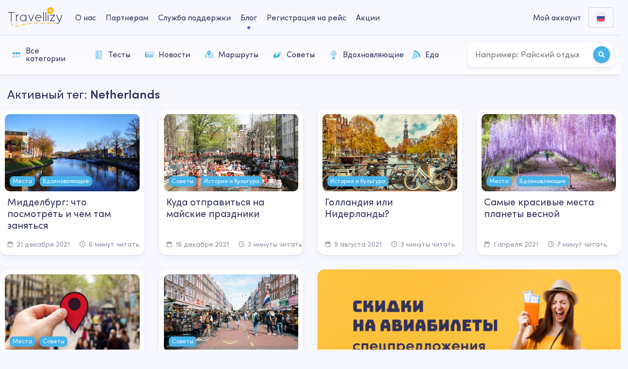

--- FILE ---
content_type: text/html; charset=UTF-8
request_url: https://travellizy.com/ru/journal/tag/netherlands
body_size: 30780
content:
<!DOCTYPE html>
<html prefix="og: http://ogp.me/ns#" lang="ru">
<head>
    <title>Netherlands - essential information and facts about: culture, food, entertainment - Travellizy</title>
    <meta name="description" content="Interesting facts about the customs and traditions in Netherlands. We will help you prepare for your trip to Netherlands. Traveling  is easy with our journal. ">
    <meta name="keywords" content="Netherlands">
    <link rel="canonical" href="https://travellizy.com/ru/journal/tag/netherlands">
    <meta property="og:type" content="website"/>
    <meta property="og:site_name" content="Travellizy"/>
                                                                <meta property="og:url" content="https://travellizy.com/ru">
                                                                                    <meta property="og:title"
                      content="Netherlands - essential information and facts about: culture, food, entertainment - Travellizy">
                                                                                    <meta property="og:description" content="Interesting facts about the customs and traditions in Netherlands. We will help you prepare for your trip to Netherlands. Traveling  is easy with our journal. ">
                                                                                <meta property="og:image" content="https://travellizy.com/img/og/og-journal.jpg?v=1597222447">
                                                                <meta property="og:image:type" content="image/png">
                                        <meta charset="utf-8">
<meta http-equiv="X-UA-Compatible" content="IE=edge">
<meta name="viewport" content="width=device-width, initial-scale=1, user-scalable=no">
<meta name="theme-color" content="#ffffff">
<meta name="csrf-token" content="BuadkeC6h1VEl3Pa3BCyS1lBdE3I0eeBKdYWLPjf">
<meta name="google-site-verification" content="JCC3PsOCgeXCbViuYICyuVvatiF6RsRUigI98a5cYD0" />
<link rel="apple-touch-icon" sizes="180x180" href="/img/touch/apple-touch-icon.png?v=1561643943">
<link rel="icon" type="image/png" sizes="32x32" href="/img/touch/favicon-32x32.png?v=1561643943">
<link rel="icon" type="image/png" sizes="16x16" href="/img/touch/favicon-16x16.png?v=1561643943">
<link rel="manifest" href="/img/touch/manifest.json?v=1561643943">
<link rel="mask-icon" href="/img/touch/safari-pinned-tab.svg?v=1561643943" color="#f6a623">
<link rel="stylesheet" href="/vendor/swiper/swiper.min.css?v=1618244654">
<link rel="stylesheet" href="/vendor/pnotify/pnotify.min.css?v=1618244654">
<link rel="stylesheet" href="/css/journal.min.css?v=1762981772">
<!-- Hotjar Tracking Code for https://travellizy.com -->
<script> (function(h,o,t,j,a,r){ h.hj=h.hj||function(){(h.hj.q=h.hj.q||[]).push(arguments)}; h._hjSettings={hjid:1149691,hjsv:6}; a=o.getElementsByTagName('head')[0]; r=o.createElement('script');r.async=1; r.src=t+h._hjSettings.hjid+j+h._hjSettings.hjsv; a.appendChild(r); })(window,document,'https://static.hotjar.com/c/hotjar-','.js?sv='); </script>
    <script src="https://integration.travellizy.com/pixel.min.js?signature=TRP-910820" async></script>
    <script async src="https://www.googletagmanager.com/gtag/js?id=UA-123568742-3"></script>
    <script>
        window.dataLayer = window.dataLayer || [];

        function gtag() {
            dataLayer.push(arguments);
        }

        gtag('js', new Date());
        gtag('config', 'UA-123568742-3');
    </script>

    <script async src="https://www.googletagmanager.com/gtag/js?id=UA-123568742-5"></script>
    <script>
        window.dataLayer = window.dataLayer || [];

        function gtag() {
            dataLayer.push(arguments);
        }

        gtag('js', new Date());
        gtag('config', 'UA-123568742-5');
    </script>

    <!-- Google Tag Manager -->
    <script>
        (function (w, d, s, l, i) {
            w[l] = w[l] || [];
            w[l].push({
                'gtm.start':
                    new Date().getTime(), event: 'gtm.js'
            });
            var f = d.getElementsByTagName(s)[0],
                j = d.createElement(s), dl = l != 'dataLayer' ? '&l=' + l : '';
            j.async = true;
            j.src =
                'https://www.googletagmanager.com/gtm.js?id=' + i + dl;
            f.parentNode.insertBefore(j, f);
        })(window, document, 'script', 'dataLayer', 'GTM-KRQB74G');
    </script>
    <!-- End Google Tag Manager -->

    <!-- Google Tag Manager (noscript) -->
    <noscript>
        <iframe src="https://www.googletagmanager.com/ns.html?id=GTM-KRQB74G" height="0" width="0"
                style="display:none;visibility:hidden"></iframe>
    </noscript>
    <!-- End Google Tag Manager (noscript) -->
</head>

<body class="p-journal" ontouchstart>
<header class="s-header motion-fade" data-delay="2" data-time="5">
    <div class="wrapper flex">
        <a href="https://travellizy.com/ru" class="logo">
            <svg xmlns="http://www.w3.org/2000/svg" width="168" height="60" viewBox="0 0 168 60">
                <path class="path" fill="#FFB400" d="M9,44.9999 L11,44.9999 C11,48.3502065 12.241975,51.8277615 14.7071068,54.2928932 C14.9361701,54.5219565 15.1685218,54.7373699 15.4045098,54.9395896 L14.1031338,56.45828 C13.8278764,56.2224102 13.5579174,55.9721309 13.2928932,55.7071068 C10.4246731,52.8388867 9,48.8497735 9,44.9999 Z M22.0683667,59.5294333 L22.1894492,57.5331019 C25.0256857,57.7051268 28.3893409,57.2256767 33.7762264,55.9931853 L34.2222898,57.9428077 C28.6610733,59.2151851 25.1465836,59.7161349 22.0683667,59.5294333 Z M42.0485533,56.0650537 L41.5796022,54.1208097 C46.0985111,53.03085 49.5681398,52.2489886 53.3328408,51.5043516 L53.7209114,53.4663407 C49.9877926,54.2047309 46.5429166,54.9810144 42.0485533,56.0650537 Z M61.5062864,52.0834698 L61.1963407,50.1076324 C65.1138189,49.4931053 69.0821479,48.9940496 73.1672479,48.6154992 L73.3517895,50.6069672 C69.3094015,50.9815595 65.3828381,51.4753628 61.5062864,52.0834698 Z M81.3194328,50.0348764 L81.2169874,48.0375019 C81.4617545,48.0249478 81.7069018,48.0128239 81.960032,48.000799 C82.0111384,47.9987565 82.1090238,47.995065 82.2553954,47.9898837 C82.4983515,47.9812835 82.787943,47.9717103 83.1236208,47.9614081 C84.0814374,47.9320122 85.2170073,47.9026314 86.5259372,47.8752192 C88.5446384,47.8329428 90.7902474,47.7992858 93.2556011,47.7774339 L93.2733276,49.7773554 C90.816082,49.7991354 88.5785212,49.8326717 86.5678128,49.8747808 C85.2654146,49.9020561 84.136336,49.931269 83.184973,49.9604669 C82.8524379,49.9706726 82.5659796,49.9801423 82.3261476,49.9886319 C82.1828463,49.9937045 82.0865179,49.9973372 82.0475651,49.9988681 C81.8044714,50.010444 81.5617624,50.0224473 81.3194328,50.0348764 Z M101.26271,49.7517108 L101.266866,47.7517151 C105.079907,47.7596392 109.086873,47.7950188 113.280189,47.8612235 L113.248617,49.8609743 C109.064509,49.7949149 105.066679,49.7596161 101.26271,49.7517108 Z M121.235151,50.0201698 L121.283112,48.0207449 C125.192112,48.1145103 129.19505,48.2332508 133.288519,48.3784824 L133.217606,50.3772248 C129.131833,50.2322663 125.136545,50.1137527 121.235151,50.0201698 Z M141.207051,50.6899952 L141.292529,48.6918227 C143.525607,48.7873497 145.777593,48.8904021 148.04809,49.0011568 L147.950646,50.9987815 C145.684149,50.888222 143.436152,50.7853521 141.207051,50.6899952 Z"></path>
                <path class="marker" fill="#FFB400" d="M131.5,14 C129.29,14 127.5,12.21 127.5,10 C127.5,7.79 129.29,6 131.5,6 C133.71,6 135.5,7.79 135.5,10 C135.5,12.21 133.71,14 131.5,14 L131.5,14 Z M127.34,19.09 C128.6,19.68 130.01,20 131.5,20 C137.02,20 141.5,15.52 141.5,10 C141.5,4.48 137.02,0 131.5,0 C125.98,0 121.5,4.48 121.5,10 C121.5,10.65 121.56,11.29 121.68,11.91 L121.68,11.97 L123.21,20.15 C123.35,20.89 124.08,21.24 124.61,20.82 L127.34,19.09 Z"></path>
                <g class="letters" fill="#FFF" transform="translate(0 15)">
                    <path d="M11,2 L11,28 L9,28 L9,2 L0,2 L0,0 L20,0 L20,2 L11,2 Z"></path>
                    <polygon points="78.232 8 80 8.716 72.384 28 70.616 28 63 8.716 64.768 8 71.5 25.046"></polygon>
                    <polygon points="125 28 123 28 123 8 125 8"></polygon>
                    <polygon points="118 28 116 28 116 0 118 0"></polygon>
                    <polygon points="111 28 109 28 109 0 111 0"></polygon>
                    <path d="M27,10.3997057 C28.3289689,8.77214604 30.3246187,8 33,8 L33,10 C28.8168838,10 27,12.1466025 27,18 L27,28 L25,28 L25,8 L27,8 L27,10.3997057 Z"></path>
                    <polygon points="130.027 9.996 130.027 8 144.133 8 144.948 9.587 132.804 26.004 145 26.004 145 28 130.815 28 130 26.413 142.144 9.996"></polygon>
                    <path d="M157.887269 29.0818298L149 8.77689869 150.851334 8 158.998909 26.6149346C160.286795 23.6461937 161.73885 19.9729434 163.270737 15.8736668 163.954387 14.044244 164.610409 12.2456599 165.217514 10.5482551 165.605524 9.46341723 165.926101 8.55235012 166.092387 8.07192741L168 8.70497128C167.83154 9.19167665 167.508753 10.1090233 167.118498 11.2001375 166.50846 12.9057442 165.849338 14.7128275 165.162275 16.5513824 163.234578 21.7098325 161.431408 26.2012904 159.907129 29.5030104 158.695321 32.1280983 157.466853 33.8456929 155.431529 34.8993043 154.22495 35.5235452 152.439401 35.8838919 150.21809 35.9960981 150.168162 35.9985591 150.168162 35.9985591 150.132717 36L150.060828 34.0290285C150.112276 34.0264796 150.112276 34.0264796 150.131431 34.0257687 152.069044 33.9277666 153.591976 33.6204194 154.490348 33.1556338 155.922787 32.4141135 156.910009 31.1084843 157.887269 29.0818298zM47.0000542 26.0952381C52.0638414 26.0952381 55.9567097 21.3795324 54.9277538 16.3146799 54.299214 13.2260485 51.781666 10.732628 48.6541503 10.082988 43.5410715 9.02187774 38.8874453 12.8985948 38.9048104 17.9967199 38.9202303 22.4248091 42.5726166 26.0952381 47.0000542 26.0952381zM55 11.9941821L55 8 57 8 57 28 55 28 55 23.955116C53.1855316 26.3905785 50.2952921 28 47.0000542 28 41.5196235 28 37.0190997 23.4772303 37.0000599 18.0033126 36.9785782 11.7037897 42.7341576 6.9090732 49.041365 8.2179994 51.4491252 8.71813349 53.5604549 10.0976854 55 11.9941821zM101.986305 16.570626C101.971557 16.4850688 101.955426 16.3993824 101.937906 16.3135643 101.309874 13.2241389 98.7910576 10.730598 95.6614388 10.0817361 91.0336268 9.12202 86.7829735 12.2012003 86.0254482 16.570626L101.986305 16.570626zM94.0062822 26.0951043C96.0764357 26.0951043 98.0359173 25.2933015 99.5342137 23.8803457L100.842236 25.2658397C98.9952315 27.0076419 96.5700626 28 94.0062822 28 88.5220962 28 84.0180521 23.4765209 84.00006 18.0025456 83.9785642 11.7023943 89.7370063 6.90765644 96.0486195 8.21655942 99.9197183 9.0191518 103.024844 12.0931179 103.805535 15.9335134 103.910865 16.4494473 103.975599 16.9646688 104 17.4778639L103.0481 18.4755217 85.9218548 18.4755217C86.1870992 22.6859474 89.7366865 26.0951043 94.0062822 26.0951043z"></path>
                </g>
            </svg>
        </a>

        <div class="header-menu">
            <ul class="flex col row-tablet-land align-center">
                <li>
		<a href="https://travellizy.com/ru/page/about-us" aria-label="about-us-desktop">О нас</a>
	</li>

	<li>
		<a href="https://travellizy.com/ru/page/for-business" aria-label="business-desktop">Партнерам</a>
	</li>

	<li>
		<a href="https://travellizy.com/ru/page/help-center" aria-label="help-center-desktop">Служба поддержки</a>
	</li>

	<li class="is-active">
		<a href="https://travellizy.com/ru/journal" aria-label="journal-desktop">Блог</a>
	</li>

	<li>
		<a href="https://travellizy.com/ru/page/check-in" aria-label="checkin-desktop">Регистрация на рейс</a>
	</li>

	<li>
		<a href="https://travellizy.com/ru/offers">Акции</a>
	</li>

            </ul>
            <div class="header-list-mobile-divide hidden-tablet"></div>
    <ul class="hidden-tablet">
        <li>
            <a href="https://travellizy.com/ru/signin?referrer=https%3A%2F%2Ftravellizy.com%2Fru%2Fjournal%2Ftag%2Fnetherlands" class="flex align-center">
                <svg class="svg-icon">
                    <use xlink:href="/img/solid.svg#user"></use>
                </svg>
                Мой аккаунт
            </a>
        </li>
    </ul>
<div class="header-list-mobile-divide hidden-tablet"></div>
            <div class="header-list-mobile">
            <select id="header-currency-mobile" name="currency" class="has-url hidden-tablet">
                            <option value="https://travellizy.com/ru/currency/eur">
                    EUR
                </option>
                            <option value="https://travellizy.com/ru/currency/usd" selected="selected">
                    USD
                </option>
                            <option value="https://travellizy.com/ru/currency/gbp">
                    GBP
                </option>
                            <option value="https://travellizy.com/ru/currency/pln">
                    PLN
                </option>
                            <option value="https://travellizy.com/ru/currency/kzt">
                    KZT
                </option>
                            <option value="https://travellizy.com/ru/currency/try">
                    TRY
                </option>
                            <option value="https://travellizy.com/ru/currency/aud">
                    AUD
                </option>
                            <option value="https://travellizy.com/ru/currency/aed">
                    AED
                </option>
                            <option value="https://travellizy.com/ru/currency/czk">
                    CZK
                </option>
                            <option value="https://travellizy.com/ru/currency/byn">
                    BYN
                </option>
                            <option value="https://travellizy.com/ru/currency/uah">
                    UAH
                </option>
                            <option value="https://travellizy.com/ru/currency/rub">
                    RUB
                </option>
                    </select>
        <select id="header-language-mobile" name="language" class="has-url hidden-tablet">
                    <option value="https://travellizy.com/en/journal/tag/netherlands" >
                English
            </option>
                    <option value="https://travellizy.com/ru/journal/tag/netherlands"  selected>
                Русский
            </option>
                    <option value="https://travellizy.com/de/journal/tag/netherlands" >
                Deutsch
            </option>
                    <option value="https://travellizy.com/uk/journal/tag/netherlands" >
                Українська
            </option>
                    <option value="https://travellizy.com/es/journal/tag/netherlands" >
                Español
            </option>
                    <option value="https://travellizy.com/it/journal/tag/netherlands" >
                Italiano
            </option>
                    <option value="https://travellizy.com/fr/journal/tag/netherlands" >
                Français
            </option>
                    <option value="https://travellizy.com/pl/journal/tag/netherlands" >
                Polski
            </option>
                    <option value="https://travellizy.com/cs/journal/tag/netherlands" >
                Čeština
            </option>
                    <option value="https://travellizy.com/kk/journal/tag/netherlands" >
                Қазақ
            </option>
            </select>
</div>        </div>

        <button class="header-menu-toggle flex align-center">
            <span class="header-menu-toggle-icon"></span>
        </button>

        <div class="flex align-right">
            <div id="header-registration" class="header-list header-auth flex align-center">
        <div class="header-list-current flex align-center">Мой аккаунт</div>
        <div class="header-list-dropdown">
            <form method="post" action="https://travellizy.com/ru/signin" id="form-auth-signin"
                  class="header-content header-auth">
                <div class="flex align-center justify-around header-auth-social">
                    <span>Войти через</span>
                    <a href="https://travellizy.com/social-connect/redirect/facebook?referrer=https%3A%2F%2Ftravellizy.com%2Fru%2Fjournal%2Ftag%2Fnetherlands" class="btn btn-base btn-icon">
                        <svg class="svg-icon">
                            <use xlink:href="/img/brands.svg#facebook-f"></use>
                        </svg>
                    </a>
                    <a href="https://travellizy.com/social-connect/redirect/google?referrer=https%3A%2F%2Ftravellizy.com%2Fru%2Fjournal%2Ftag%2Fnetherlands" class="btn btn-base btn-icon margin-left-10">
                        <svg class="svg-icon">
                            <use xlink:href="/img/brands.svg#google"></use>
                        </svg>
                    </a>
                </div>
                <div class="header-auth-divide">или</div>
                <div class="form-group">
                    <label class="form-label">Почта</label>
                    <input type="email" name="username" class="form-control" tabindex="1" autocomplete="email"
                           placeholder="Например: mail@example.com">
                    <div class="form-help"></div>
                </div>
                <div class="form-group">
                    <label class="form-label">Пароль</label>
                    <a href="https://travellizy.com/ru/forgot"
                       class="header-auth-forgot">Забыли пароль?</a>
                    <input type="password" name="password" class="form-control" tabindex="2"
                           placeholder="••••••••"
                           autocomplete="current-password">
                    <div class="form-help"></div>
                </div>
                <div class="flex justify-between align-center">
                    <button type="submit" class="btn btn-success">Войти</button>
                    <a href="https://travellizy.com/ru/signup" class="whitespace-nowrap"
                       aria-label="dropdown-create-account">Создать аккаунт</a>
                </div>
            </form>
        </div>
    </div>

            <div class="header-settings flex">
                <div id="header-language" class="header-list">
    <div class="header-list-current flex align-center justify-center">
      <img class="svg-icon" alt="Locale" src="/img/flags/ru.svg" />
    </div>
    <div class="header-list-dropdown">
        <ul class="header-content flex col">
                            <li>
                    <a
                      href="https://travellizy.com/en/journal/tag/netherlands"
                      class="flex align-center"
                      id="language-select-url"
                    >
                        <img class="svg-icon" alt="en" src="/img/flags/en.svg" /> English
                    </a>
                </li>
                            <li class="is-active">
                    <a
                      href="https://travellizy.com/ru/journal/tag/netherlands"
                      class="flex align-center"
                      id="language-select-url"
                    >
                        <img class="svg-icon" alt="ru" src="/img/flags/ru.svg" /> Русский
                    </a>
                </li>
                            <li>
                    <a
                      href="https://travellizy.com/de/journal/tag/netherlands"
                      class="flex align-center"
                      id="language-select-url"
                    >
                        <img class="svg-icon" alt="de" src="/img/flags/de.svg" /> Deutsch
                    </a>
                </li>
                            <li>
                    <a
                      href="https://travellizy.com/uk/journal/tag/netherlands"
                      class="flex align-center"
                      id="language-select-url"
                    >
                        <img class="svg-icon" alt="uk" src="/img/flags/uk.svg" /> Українська
                    </a>
                </li>
                            <li>
                    <a
                      href="https://travellizy.com/es/journal/tag/netherlands"
                      class="flex align-center"
                      id="language-select-url"
                    >
                        <img class="svg-icon" alt="es" src="/img/flags/es.svg" /> Español
                    </a>
                </li>
                            <li>
                    <a
                      href="https://travellizy.com/it/journal/tag/netherlands"
                      class="flex align-center"
                      id="language-select-url"
                    >
                        <img class="svg-icon" alt="it" src="/img/flags/it.svg" /> Italiano
                    </a>
                </li>
                            <li>
                    <a
                      href="https://travellizy.com/fr/journal/tag/netherlands"
                      class="flex align-center"
                      id="language-select-url"
                    >
                        <img class="svg-icon" alt="fr" src="/img/flags/fr.svg" /> Français
                    </a>
                </li>
                            <li>
                    <a
                      href="https://travellizy.com/pl/journal/tag/netherlands"
                      class="flex align-center"
                      id="language-select-url"
                    >
                        <img class="svg-icon" alt="pl" src="/img/flags/pl.svg" /> Polski
                    </a>
                </li>
                            <li>
                    <a
                      href="https://travellizy.com/cs/journal/tag/netherlands"
                      class="flex align-center"
                      id="language-select-url"
                    >
                        <img class="svg-icon" alt="cs" src="/img/flags/cs.svg" /> Čeština
                    </a>
                </li>
                            <li>
                    <a
                      href="https://travellizy.com/kk/journal/tag/netherlands"
                      class="flex align-center"
                      id="language-select-url"
                    >
                        <img class="svg-icon" alt="kk" src="/img/flags/kk.svg" /> Қазақ
                    </a>
                </li>
                    </ul>
	</div>
</div>
            </div>
        </div>
    </div>
</header>

    <main class="s-content">
        <div class="journal-categories-holder margin-bottom-25 motion-bottom" data-delay="1">
    <div class="wrapper flex col row-tablet-land">
                    <div class="journal-categories scroll-list">
                <div class="swiper-wrapper">
                    <a href="https://travellizy.com/ru/journal"
                       class="swiper-slide">
                        <img src="/img/journal/categories/journal-category-all.svg?v=1596128238"
                             alt="Все категории">
                        Все категории
                    </a>
                    <br>
                                            <a href="https://travellizy.com/ru/journal/category/tests"
                           class="swiper-slide">
                            <img src="/img/journal/categories/journal-category-tests.svg?v=1596128238"
                                 alt="Тесты">
                            Тесты
                        </a>
                                            <a href="https://travellizy.com/ru/journal/category/news"
                           class="swiper-slide">
                            <img src="/img/journal/categories/journal-category-news.svg?v=1596128238"
                                 alt="Новости">
                            Новости
                        </a>
                                            <a href="https://travellizy.com/ru/journal/category/routes"
                           class="swiper-slide">
                            <img src="/img/journal/categories/journal-category-routes.svg?v=1596128238"
                                 alt="Маршруты">
                            Маршруты
                        </a>
                                            <a href="https://travellizy.com/ru/journal/category/tips"
                           class="swiper-slide">
                            <img src="/img/journal/categories/journal-category-tips.svg?v=1596128238"
                                 alt="Советы">
                            Советы
                        </a>
                                            <a href="https://travellizy.com/ru/journal/category/inspiration"
                           class="swiper-slide">
                            <img src="/img/journal/categories/journal-category-inspiration.svg?v=1596128238"
                                 alt="Вдохновляющие">
                            Вдохновляющие
                        </a>
                                            <a href="https://travellizy.com/ru/journal/category/food_quest"
                           class="swiper-slide">
                            <img src="/img/journal/categories/journal-category-food_quest.svg?v=1596128238"
                                 alt="Еда">
                            Еда
                        </a>
                                    </div>
                <div class="swiper-button-prev swiper-button-disabled">
                    <svg class="svg-icon">
                        <use href="/img/solid.svg#chevron-left"></use>
                    </svg>
                </div>
                <div class="swiper-button-next swiper-button-disabled">
                    <svg class="svg-icon">
                        <use href="/img/solid.svg#chevron-right"></use>
                    </svg>
                </div>
            </div>
            
        <form action="https://travellizy.com/ru/journal" class="journal-search" method="get">
            <input type="text" name="search" value="" placeholder="Например: Райский отдых" required>
            <button type="submit">
                <svg class="svg-icon">
                    <use href="/img/solid.svg#magnifying-glass"></use>
                </svg>
            </button>
        </form>
    </div>
</div>
        <div class="wrapper motion-bottom" data-delay="4" data-time="5">
                                            <h2 class="head-mid">
                    Активный тег:
                    <b>Netherlands</b>
                </h2>
            
            <div id="journal-cards" class="journal-list flex wrap">
                <div id="pagination-container">
            <div class="journal-list flex wrap">
                                            <a href="https://travellizy.com/ru/journal/post/middelburg-sightseeings" class="journal-item flex col">
	<div class="journal-item-image-holder">
		<div class="journal-item-image" style="background-image: url(/storage/content/middelburg-sightseeings/shutterstock-1858957177-e725d24f6c_x800.jpg)">
			<div class="flex justify-between col height-100">
								<div class="journal-item-tag align-bottom">
					<span class="badge badge-info" data-url="https://travellizy.com/ru/journal/tag/places">Места</span><span class="badge badge-info" data-url="https://travellizy.com/ru/journal/tag/inspiration">Вдохновляющие</span>
				</div>
			</div>
		</div>
	</div>
	<div class="journal-item-details flex col justify-between">
		<div class="journal-item-title">Мидделбург: что посмотреть и чем там заняться</div>
		<div class="flex align-center">
			<div class="journal-item-date">
				<svg class="svg-icon">
					<use xlink:href="/img/regular.svg#calendar"></use>
				</svg>
				21 декабря 2021
			</div>
			<div class="journal-item-time">
				<svg class="svg-icon">
					<use xlink:href="/img/regular.svg#clock"></use>
				</svg>
				6 минут читать
			</div>
		</div>
	</div>
</a>                                            <a href="https://travellizy.com/ru/journal/post/where-to-travel-in-may" class="journal-item flex col">
	<div class="journal-item-image-holder">
		<div class="journal-item-image" style="background-image: url(/storage/content/where-to-travel-in-may/shutterstock-146747981-fe01968e82_x800.jpg)">
			<div class="flex justify-between col height-100">
								<div class="journal-item-tag align-bottom">
					<span class="badge badge-info" data-url="https://travellizy.com/ru/journal/tag/tips">Советы</span><span class="badge badge-info" data-url="https://travellizy.com/ru/journal/tag/history_culture">История и Культура</span>
				</div>
			</div>
		</div>
	</div>
	<div class="journal-item-details flex col justify-between">
		<div class="journal-item-title">Куда отправиться на майские праздники </div>
		<div class="flex align-center">
			<div class="journal-item-date">
				<svg class="svg-icon">
					<use xlink:href="/img/regular.svg#calendar"></use>
				</svg>
				16 декабря 2021
			</div>
			<div class="journal-item-time">
				<svg class="svg-icon">
					<use xlink:href="/img/regular.svg#clock"></use>
				</svg>
				3 минуты читать
			</div>
		</div>
	</div>
</a>                                            <a href="https://travellizy.com/ru/journal/post/holland-netherlands" class="journal-item flex col">
	<div class="journal-item-image-holder">
		<div class="journal-item-image" style="background-image: url(/storage/content/holland-netherlands/shutterstock-797232592-02192906e9_x800.jpg)">
			<div class="flex justify-between col height-100">
								<div class="journal-item-tag align-bottom">
					<span class="badge badge-info" data-url="https://travellizy.com/ru/journal/tag/history_culture">История и Культура</span>
				</div>
			</div>
		</div>
	</div>
	<div class="journal-item-details flex col justify-between">
		<div class="journal-item-title">Голландия или Нидерланды?</div>
		<div class="flex align-center">
			<div class="journal-item-date">
				<svg class="svg-icon">
					<use xlink:href="/img/regular.svg#calendar"></use>
				</svg>
				9 августа 2021
			</div>
			<div class="journal-item-time">
				<svg class="svg-icon">
					<use xlink:href="/img/regular.svg#clock"></use>
				</svg>
				3 минуты читать
			</div>
		</div>
	</div>
</a>                                            <a href="https://travellizy.com/ru/journal/post/best-places-to-visit-spring" class="journal-item flex col">
	<div class="journal-item-image-holder">
		<div class="journal-item-image" style="background-image: url(/storage/content/best-places-to-visit-spring/shutterstock-1666510684-eec6476109_x800.jpg)">
			<div class="flex justify-between col height-100">
								<div class="journal-item-tag align-bottom">
					<span class="badge badge-info" data-url="https://travellizy.com/ru/journal/tag/places">Места</span><span class="badge badge-info" data-url="https://travellizy.com/ru/journal/tag/inspiration">Вдохновляющие</span>
				</div>
			</div>
		</div>
	</div>
	<div class="journal-item-details flex col justify-between">
		<div class="journal-item-title">Самые красивые места планеты весной </div>
		<div class="flex align-center">
			<div class="journal-item-date">
				<svg class="svg-icon">
					<use xlink:href="/img/regular.svg#calendar"></use>
				</svg>
				1 апреля 2021
			</div>
			<div class="journal-item-time">
				<svg class="svg-icon">
					<use xlink:href="/img/regular.svg#clock"></use>
				</svg>
				7 минут читать
			</div>
		</div>
	</div>
</a>                                            <a href="https://travellizy.com/ru/journal/post/europe_best_travel_routes" class="journal-item flex col">
	<div class="journal-item-image-holder">
		<div class="journal-item-image" style="background-image: url(/storage/content/europe_best_travel_routes/europe-cover-7b85144fae_x800.jpg)">
			<div class="flex justify-between col height-100">
								<div class="journal-item-tag align-bottom">
					<span class="badge badge-info" data-url="https://travellizy.com/ru/journal/tag/places">Места</span><span class="badge badge-info" data-url="https://travellizy.com/ru/journal/tag/tips">Советы</span>
				</div>
			</div>
		</div>
	</div>
	<div class="journal-item-details flex col justify-between">
		<div class="journal-item-title">9 лучших городов Европы для путешествий</div>
		<div class="flex align-center">
			<div class="journal-item-date">
				<svg class="svg-icon">
					<use xlink:href="/img/regular.svg#calendar"></use>
				</svg>
				22 февраля 2021
			</div>
			<div class="journal-item-time">
				<svg class="svg-icon">
					<use xlink:href="/img/regular.svg#clock"></use>
				</svg>
				6 минут читать
			</div>
		</div>
	</div>
</a>                                            <a href="https://travellizy.com/ru/journal/post/forbidden_amsterdam" class="journal-item flex col">
	<div class="journal-item-image-holder">
		<div class="journal-item-image" style="background-image: url(/storage/content/forbidden_amsterdam/amsterdam-cover-c04f9b4bd0_x800.jpg)">
			<div class="flex justify-between col height-100">
								<div class="journal-item-tag align-bottom">
					<span class="badge badge-info" data-url="https://travellizy.com/ru/journal/tag/tips">Советы</span>
				</div>
			</div>
		</div>
	</div>
	<div class="journal-item-details flex col justify-between">
		<div class="journal-item-title">Амстердам запретный: что можно найти в городе свободы (18+)</div>
		<div class="flex align-center">
			<div class="journal-item-date">
				<svg class="svg-icon">
					<use xlink:href="/img/regular.svg#calendar"></use>
				</svg>
				1 октября 2020
			</div>
			<div class="journal-item-time">
				<svg class="svg-icon">
					<use xlink:href="/img/regular.svg#clock"></use>
				</svg>
				6 минут читать
			</div>
		</div>
	</div>
</a>                            <a href="https://travellizy.com/ru/offers" class="journal-banner is-adaptive" target="_blank">
        <div class="journal-banner-wide" style="background-image:url(/img/journal/banners/banner-adaptive-mid.jpg?v=1597660585);"></div>
        <div style="background-image:url(/img/journal/banners/banner-adaptive-min.jpg?v=1597660585);"></div>
    </a>


                <a href="https://travellizy.com/ru/journal/post/holland_things" class="journal-item flex col">
	<div class="journal-item-image-holder">
		<div class="journal-item-image" style="background-image: url(/storage/content/holland_things/amsterdam-event-cover-057618626b_x800.jpg)">
			<div class="flex justify-between col height-100">
								<div class="journal-item-tag align-bottom">
					<span class="badge badge-info" data-url="https://travellizy.com/ru/journal/tag/history_culture">История и Культура</span>
				</div>
			</div>
		</div>
	</div>
	<div class="journal-item-details flex col justify-between">
		<div class="journal-item-title">Долой тюльпаны, хочу голландский рейв!</div>
		<div class="flex align-center">
			<div class="journal-item-date">
				<svg class="svg-icon">
					<use xlink:href="/img/regular.svg#calendar"></use>
				</svg>
				16 сентября 2020
			</div>
			<div class="journal-item-time">
				<svg class="svg-icon">
					<use xlink:href="/img/regular.svg#clock"></use>
				</svg>
				8 минут читать
			</div>
		</div>
	</div>
</a>                                            <a href="https://travellizy.com/ru/journal/post/netherlands_tulips" class="journal-item flex col">
	<div class="journal-item-image-holder">
		<div class="journal-item-image" style="background-image: url(/storage/content/netherlands_tulips/tulips-cover-7549f91343_x800.jpg)">
			<div class="flex justify-between col height-100">
								<div class="journal-item-tag align-bottom">
					<span class="badge badge-info" data-url="https://travellizy.com/ru/journal/tag/inspiration">Вдохновляющие</span>
				</div>
			</div>
		</div>
	</div>
	<div class="journal-item-details flex col justify-between">
		<div class="journal-item-title">Тюльпановый рай в Нидерландах</div>
		<div class="flex align-center">
			<div class="journal-item-date">
				<svg class="svg-icon">
					<use xlink:href="/img/regular.svg#calendar"></use>
				</svg>
				2 сентября 2020
			</div>
			<div class="journal-item-time">
				<svg class="svg-icon">
					<use xlink:href="/img/regular.svg#clock"></use>
				</svg>
				5 минут читать
			</div>
		</div>
	</div>
</a>                                            <a href="https://travellizy.com/ru/journal/post/amsterdam_what_to_do" class="journal-item flex col">
	<div class="journal-item-image-holder">
		<div class="journal-item-image" style="background-image: url(/storage/content/amsterdam_what_to_do/amsterdam-cover-7b4d55d0bc_x800.jpg)">
			<div class="flex justify-between col height-100">
								<div class="journal-item-tag align-bottom">
					<span class="badge badge-info" data-url="https://travellizy.com/ru/journal/tag/tips">Советы</span>
				</div>
			</div>
		</div>
	</div>
	<div class="journal-item-details flex col justify-between">
		<div class="journal-item-title">Большая деревня или мои планы в Амстердаме</div>
		<div class="flex align-center">
			<div class="journal-item-date">
				<svg class="svg-icon">
					<use xlink:href="/img/regular.svg#calendar"></use>
				</svg>
				7 августа 2020
			</div>
			<div class="journal-item-time">
				<svg class="svg-icon">
					<use xlink:href="/img/regular.svg#clock"></use>
				</svg>
				6 минут читать
			</div>
		</div>
	</div>
</a>                            <form action="https://travellizy.com/subscribe?locale=ru" id="form-subscribe" method="post"
      class="journal-item journal-item-subscribe flex col justify-between"
      data-has-done>
    <h3 class="head-min text-center">Будьте в курсе важных событий и обновлений на сайте</h3>

            <div class="journal-subscribe-input flex col align-center">
            <div class="form-group">
                <input type="email" class="form-control" name="email"
                       placeholder="Например: mail@example.com">
                <div class="form-help"></div>
            </div>
            <button type="submit" class="btn btn-success">Подписаться</button>
        </div>
    
    <div class="form-done">
                    <span>Спасибо за подписку</span>
            </div>
</form>
                <a href="https://travellizy.com/ru/journal/post/most_beautiful_nations" class="journal-item flex col">
	<div class="journal-item-image-holder">
		<div class="journal-item-image" style="background-image: url(/storage/content/most_beautiful_nations/top-photo_x800.jpg)">
			<div class="flex justify-between col height-100">
								<div class="journal-item-tag align-bottom">
					<span class="badge badge-info" data-url="https://travellizy.com/ru/journal/tag/news">Новости</span>
				</div>
			</div>
		</div>
	</div>
	<div class="journal-item-details flex col justify-between">
		<div class="journal-item-title">Названы четыре самых красивых народа по мнению людей с разных уголков планеты </div>
		<div class="flex align-center">
			<div class="journal-item-date">
				<svg class="svg-icon">
					<use xlink:href="/img/regular.svg#calendar"></use>
				</svg>
				13 ноября 2019
			</div>
			<div class="journal-item-time">
				<svg class="svg-icon">
					<use xlink:href="/img/regular.svg#clock"></use>
				</svg>
				2 минуты читать
			</div>
		</div>
	</div>
</a>                                            <a href="https://travellizy.com/ru/journal/post/european_football_championship_2020" class="journal-item flex col">
	<div class="journal-item-image-holder">
		<div class="journal-item-image" style="background-image: url(/storage/content/european_football_championship_2020/ball-gate_x800.jpg)">
			<div class="flex justify-between col height-100">
									<div class="journal-item-author self-baseline">
						<svg class="svg-icon">
							<use xlink:href="/img/solid.svg#user"></use>
						</svg>
						Travellizy team
					</div>
								<div class="journal-item-tag align-bottom">
					<span class="badge badge-info" data-url="https://travellizy.com/ru/journal/tag/tips">Советы</span>
				</div>
			</div>
		</div>
	</div>
	<div class="journal-item-details flex col justify-between">
		<div class="journal-item-title">Едем на Евро - 2020: Чемпионат Европы по футболу</div>
		<div class="flex align-center">
			<div class="journal-item-date">
				<svg class="svg-icon">
					<use xlink:href="/img/regular.svg#calendar"></use>
				</svg>
				11 ноября 2019
			</div>
			<div class="journal-item-time">
				<svg class="svg-icon">
					<use xlink:href="/img/regular.svg#clock"></use>
				</svg>
				5 минут читать
			</div>
		</div>
	</div>
</a>                            <a href="https://travellizy.com/ru/journal/tag/quiz" class="journal-banner" style="background-image:url(/img/journal/banners/banner-min.jpg?v=1597413037);"></a>

                <a href="https://travellizy.com/ru/journal/post/back_to_the_past" class="journal-item flex col">
	<div class="journal-item-image-holder">
		<div class="journal-item-image" style="background-image: url(/storage/content/back_to_the_past/cover-holland_x800.jpg)">
			<div class="flex justify-between col height-100">
									<div class="journal-item-author self-baseline">
						<svg class="svg-icon">
							<use xlink:href="/img/solid.svg#user"></use>
						</svg>
						Travellizy team
					</div>
								<div class="journal-item-tag align-bottom">
					<span class="badge badge-info" data-url="https://travellizy.com/ru/journal/tag/history_culture">История и Культура</span>
				</div>
			</div>
		</div>
	</div>
	<div class="journal-item-details flex col justify-between">
		<div class="journal-item-title">Как за один день побывать в прошлом и в трех городах северной Голландии</div>
		<div class="flex align-center">
			<div class="journal-item-date">
				<svg class="svg-icon">
					<use xlink:href="/img/regular.svg#calendar"></use>
				</svg>
				26 сентября 2019
			</div>
			<div class="journal-item-time">
				<svg class="svg-icon">
					<use xlink:href="/img/regular.svg#clock"></use>
				</svg>
				6 минут читать
			</div>
		</div>
	</div>
</a>                    </div>
    </div>            </div>

                            <div id="pagination" class="margin-top-25">
                    <div class="m-pagination">
        <div class="pagination-wrap flex col row-tablet">
            <button class="btn btn-accent pagination-content-more"
                    data-url="https://travellizy.com/ru/journal/tag/netherlands/p2" >
                <svg class="svg-icon">
                    <use href="/img/solid.svg#rotate-right"></use>
                </svg>
                <span>Загрузить еще</span>
            </button>
            <ul class="pagination-list">
                                                                            <li class="is-active">
                            <a href="https://travellizy.com/ru/journal/tag/netherlands">1</a>
                        </li>
                                            <li class="">
                            <a href="https://travellizy.com/ru/journal/tag/netherlands/p2">2</a>
                        </li>
                                                                        <li class="pagination-next">
                        <a href="https://travellizy.com/ru/journal/tag/netherlands/p2">
                            <svg class="svg-icon">
                                <use href="/img/solid.svg#chevron-right"></use>
                            </svg>
                        </a>
                    </li>
                            </ul>
        </div>
    </div>
                </div>
            
            <div class="journal-tags motion-bottom" data-delay="4">
        <h3 class="head-mid text-bold text-center margin-bottom-5">Теги</h3>
        <div class="journal-tags-list flex wrap justify-center">
                            <a href="https://travellizy.com/ru/journal/tag/islands" >
                    #<span>island-of-the-world</span>
                </a>
                            <a href="https://travellizy.com/ru/journal/tag/beliz" >
                    #<span>Beliz</span>
                </a>
                            <a href="https://travellizy.com/ru/journal/tag/hanoa" >
                    #<span>ханой</span>
                </a>
                            <a href="https://travellizy.com/ru/journal/tag/mauritius" >
                    #<span>Маврикий</span>
                </a>
                            <a href="https://travellizy.com/ru/journal/tag/caribbean-islands" >
                    #<span>Caribbean</span>
                </a>
                            <a href="https://travellizy.com/ru/journal/tag/aruba" >
                    #<span>Aruba</span>
                </a>
                            <a href="https://travellizy.com/ru/journal/tag/pakistan" >
                    #<span>Pakistan</span>
                </a>
                            <a href="https://travellizy.com/ru/journal/tag/corfu" >
                    #<span>Корфу</span>
                </a>
                            <a href="https://travellizy.com/ru/journal/tag/emirates" >
                    #<span>Emirates</span>
                </a>
                            <a href="https://travellizy.com/ru/journal/tag/south-africa" >
                    #<span>Южная Африка</span>
                </a>
                            <a href="https://travellizy.com/ru/journal/tag/easter-island" >
                    #<span>Easter Island</span>
                </a>
                            <a href="https://travellizy.com/ru/journal/tag/tibet" >
                    #<span>Тибет</span>
                </a>
                            <a href="https://travellizy.com/ru/journal/tag/serbia" >
                    #<span>Сербия </span>
                </a>
                            <a href="https://travellizy.com/ru/journal/tag/bodrum" >
                    #<span>bodrum</span>
                </a>
                            <a href="https://travellizy.com/ru/journal/tag/instagram" >
                    #<span>instagram</span>
                </a>
                            <a href="https://travellizy.com/ru/journal/tag/chile" >
                    #<span>chile</span>
                </a>
                            <a href="https://travellizy.com/ru/journal/tag/mediterranian-sea" >
                    #<span>mediterranian-sea</span>
                </a>
                            <a href="https://travellizy.com/ru/journal/tag/art" >
                    #<span>Искусство </span>
                </a>
                            <a href="https://travellizy.com/ru/journal/tag/afon" >
                    #<span>afon</span>
                </a>
                            <a href="https://travellizy.com/ru/journal/tag/miami" >
                    #<span>Miami</span>
                </a>
                            <a href="https://travellizy.com/ru/journal/tag/pandemic" >
                    #<span>pandemic</span>
                </a>
                            <a href="https://travellizy.com/ru/journal/tag/cities-around-the-world" >
                    #<span>city</span>
                </a>
                            <a href="https://travellizy.com/ru/journal/tag/food-around-the-world" >
                    #<span>food</span>
                </a>
                            <a href="https://travellizy.com/ru/journal/tag/guiana" >
                    #<span>guiana</span>
                </a>
                            <a href="https://travellizy.com/ru/journal/tag/restaurants" >
                    #<span>restaurants</span>
                </a>
                            <a href="https://travellizy.com/ru/journal/tag/travel-norway" >
                    #<span>Norway</span>
                </a>
                            <a href="https://travellizy.com/ru/journal/tag/death_valley" >
                    #<span>Долина Смерти</span>
                </a>
                            <a href="https://travellizy.com/ru/journal/tag/dinka" >
                    #<span>динка</span>
                </a>
                            <a href="https://travellizy.com/ru/journal/tag/tribe" >
                    #<span>племя</span>
                </a>
                            <a href="https://travellizy.com/ru/journal/tag/people" >
                    #<span>люди</span>
                </a>
                        <a href="https://travellizy.com/ru/journal/tags" class="journal-tags-all flex align-center">
                <svg class="svg-icon fill-accent">
                    <use href="/img/solid.svg#square-up-right"></use>
                </svg>
                <span>Все теги</span>
            </a>
        </div>
    </div>

                    </div>
    </main>


    
<footer class="s-footer motion-fade">
	<div class="wrapper">
		<div class="flex col row-tablet">
			<a href="https://travellizy.com/ru" class="footer-logo">
				<img src="/img/svg/marker-color.svg?v=1561542673" alt="Travellizy">
			</a>

			<div class="footer-menu flex col row-tablet wrap align-left">
				<div class="footer-menu-item">
		<div class="footer-menu-subhead">Travellizy</div>

		<div class="footer-menu-links flex col-desktop wrap">
			<a href="https://travellizy.com/ru/account/orders">Мой аккаунт</a>
			<a href="https://travellizy.com/ru/page/about-us" class="">
				О нас
			</a>
			<a href="https://travellizy.com/ru/page/for-business" class="">
				Партнерам
			</a>
			<a href="https://travellizy.com/ru/page/help-center" class="">
				Служба поддержки
			</a>
			<a href="https://travellizy.com/ru/page/careers" class="">
				Вакансии
			</a>
			<a href="https://travellizy.com/ru/page/help-center#legal-information" class="">
				Правовая информация
			</a>
			<a href="https://travellizy.com/ru/page/impressum" class="">
				Impressum
			</a>
		</div>
	</div>

	<div class="footer-menu-item">
		<div class="footer-menu-subhead">Наши сервисы</div>

		<div class="footer-menu-links flex col-desktop wrap">
			<a href="https://travellizy.com/ru/page/certificate" class="">
				Подарочный сертификат
			</a>
			<a href="https://travellizy.com/ru/offers" class="">
				Акции
			</a>
			<a href="https://travellizy.com/ru/journal" class=" is-active">
				Блог
			</a>
			<a href="https://travellizy.com/ru/page/check-in" class="">
				Регистрация на рейс
			</a>
		</div>
	</div>

	<div class="footer-menu-item">
		<div class="footer-menu-subhead">Авиакомпании</div>

		<div class="footer-menu-links flex col-desktop wrap">
			<a href="https://travellizy.com/ru/page/skyup" class="">
				SkyUp
			</a>
			<a href="https://travellizy.com/ru/page/flydubai" class="">
				Fly Dubai
			</a>
			<a href="https://travellizy.com/ru/page/airlines">
				<b>Все авиакомпании</b>
				<svg class="svg-icon">
					<use xlink:href="/img/solid.svg#chevron-right"></use>
				</svg>
			</a>
		</div>
	</div>

	<div class="footer-menu-item">
		<div class="footer-menu-subhead">Страны</div>

		<div class="footer-menu-links flex col-desktop wrap">
			<a href="https://travellizy.com/ru/country/italy">Italy</a>
			<a href="https://travellizy.com/ru/country/spain">Spain</a>
			<a href="https://travellizy.com/ru/country/germany">Germany</a>
			<a href="https://travellizy.com/ru/countries">
				<b>Все страны</b>
				<svg class="svg-icon">
					<use xlink:href="/img/solid.svg#chevron-right"></use>
				</svg>
			</a>
		</div>
	</div>

			</div>

			<div class="flex col align-center align-end-tablet">
				<div class="footer-social flex">
					<a href="https://t.me/travellizy_ua" rel="nofollow" target="_blank">
						<svg xmlns="http://www.w3.org/2000/svg" viewBox="0 0 448 512" class="svg-icon"><path d="M446.7 98.6l-67.6 318.8c-5.1 22.5-18.4 28.1-37.3 17.5l-103-75.9-49.7 47.8c-5.5 5.5-10.1 10.1-20.7 10.1l7.4-104.9 190.9-172.5c8.3-7.4-1.8-11.5-12.9-4.1L117.8 284 16.2 252.2c-22.1-6.9-22.5-22.1 4.6-32.7L418.2 66.4c18.4-6.9 34.5 4.1 28.5 32.2z"/></svg>
					</a>
					<a href="https://facebook.com/travellizy" rel="nofollow" target="_blank">
						<svg xmlns="http://www.w3.org/2000/svg" viewBox="0 0 320 512" class="svg-icon"><path d="M279.14 288l14.22-92.66h-88.91v-60.13c0-25.35 12.42-50.06 52.24-50.06h40.42V6.26S260.43 0 225.36 0c-73.22 0-121.08 44.38-121.08 124.72v70.62H22.89V288h81.39v224h100.17V288z"/></svg>
					</a>
					<a href="https://www.youtube.com/channel/UCygYehycGYEFnpUZBCJdZmw" rel="nofollow" target="_blank">
						<svg xmlns="http://www.w3.org/2000/svg" viewBox="0 0 576 512" class="svg-icon"><path d="M549.655 124.083c-6.281-23.65-24.787-42.276-48.284-48.597C458.781 64 288 64 288 64S117.22 64 74.629 75.486c-23.497 6.322-42.003 24.947-48.284 48.597-11.412 42.867-11.412 132.305-11.412 132.305s0 89.438 11.412 132.305c6.281 23.65 24.787 41.5 48.284 47.821C117.22 448 288 448 288 448s170.78 0 213.371-11.486c23.497-6.321 42.003-24.171 48.284-47.821 11.412-42.867 11.412-132.305 11.412-132.305s0-89.438-11.412-132.305zm-317.51 213.508V175.185l142.739 81.205-142.739 81.201z"/></svg>
					</a>
					<a href="https://instagram.com/travellizy" rel="nofollow" target="_blank">
						<svg xmlns="http://www.w3.org/2000/svg" viewBox="0 0 448 512" class="svg-icon"><path d="M224.1 141c-63.6 0-114.9 51.3-114.9 114.9s51.3 114.9 114.9 114.9S339 319.5 339 255.9 287.7 141 224.1 141zm0 189.6c-41.1 0-74.7-33.5-74.7-74.7s33.5-74.7 74.7-74.7 74.7 33.5 74.7 74.7-33.6 74.7-74.7 74.7zm146.4-194.3c0 14.9-12 26.8-26.8 26.8-14.9 0-26.8-12-26.8-26.8s12-26.8 26.8-26.8 26.8 12 26.8 26.8zm76.1 27.2c-1.7-35.9-9.9-67.7-36.2-93.9-26.2-26.2-58-34.4-93.9-36.2-37-2.1-147.9-2.1-184.9 0-35.8 1.7-67.6 9.9-93.9 36.1s-34.4 58-36.2 93.9c-2.1 37-2.1 147.9 0 184.9 1.7 35.9 9.9 67.7 36.2 93.9s58 34.4 93.9 36.2c37 2.1 147.9 2.1 184.9 0 35.9-1.7 67.7-9.9 93.9-36.2 26.2-26.2 34.4-58 36.2-93.9 2.1-37 2.1-147.8 0-184.8zM398.8 388c-7.8 19.6-22.9 34.7-42.6 42.6-29.5 11.7-99.5 9-132.1 9s-102.7 2.6-132.1-9c-19.6-7.8-34.7-22.9-42.6-42.6-11.7-29.5-9-99.5-9-132.1s-2.6-102.7 9-132.1c7.8-19.6 22.9-34.7 42.6-42.6 29.5-11.7 99.5-9 132.1-9s102.7-2.6 132.1 9c19.6 7.8 34.7 22.9 42.6 42.6 11.7 29.5 9 99.5 9 132.1s2.7 102.7-9 132.1z"/></svg>
					</a>
				</div>

				<!-- <div class="footer-store flex">
					<a href="https://apps.apple.com/ua/app/travellizy/id1492245576" target="_blank">
						<svg xmlns="http://www.w3.org/2000/svg" width="135" height="42" class="svg-icon" viewBox="0 0 135 42">
							<g fill="none" fill-rule="evenodd" transform="translate(1 1)">
								<rect width="133" height="40" fill="#000" fill-rule="nonzero" stroke="#8D8DA5" rx="6"/>
								<path fill="#FFF" fill-rule="nonzero" d="M21.0895601,14.3074738 L21.373303,14.3248951 C22.9949513,14.3753472 24.4977364,15.1832083 25.4283177,16.5047735 C23.9598769,17.4024812 23.0562617,18.9856259 23.034055,20.6995502 C23.0361513,22.638651 24.2039744,24.3886184 26,25.1439792 C25.6545844,26.2597676 25.1339179,27.3142292 24.4572868,28.2683052 C23.5485976,29.6199696 22.5958445,30.940497 21.0836519,30.9649055 C19.6143039,30.9986289 19.1204979,30.1050493 17.4351994,30.1050493 C15.7341122,30.1050493 15.2077841,30.9405071 13.7985325,30.9986289 C12.3584047,31.0516691 11.2577933,29.5559881 10.3160638,28.2170028 C8.43381386,25.4825469 6.96814384,20.5108688 8.93308594,17.128 C9.85579306,15.4792356 11.5810245,14.4329943 13.4775683,14.3720654 C14.9189966,14.3425751 16.2575753,15.3400628 17.1438007,15.3400628 C18.0132012,15.3400628 19.6671968,14.1468217 21.373303,14.3248951 Z M21.3910729,9 C21.4894368,10.277239 21.0832319,11.542301 20.2587216,12.5265318 C19.4587912,13.5158697 18.2467254,14.0857263 16.9701665,14.0726565 C16.8889827,12.832187 17.3070095,11.6105026 18.1321747,10.6766842 C18.967824,9.73021569 20.1314046,9.13156021 21.3910729,9 Z"/>
								<path fill="#FFF" fill-rule="nonzero" d="M7.875 9.26861L3.1416 9.26861 2.00488 12.62506 1.17239551e-13 12.62506 4.4834.20706 6.5664.20706 11.0498 12.62506 9.01073 12.62506 7.875 9.26861zM3.63183 7.71978L7.38383 7.71978 5.53422 2.27251 5.48246 2.27251 3.63183 7.71978zM20.73242 8.09869C20.73242 10.91217 19.22656 12.71978 16.9541 12.71978 15.7794853 12.7812246 14.6730624 12.1659907 14.10547 11.13578L14.06247 11.13578 14.06247 15.62016 12.20407 15.62016 12.20407 3.57134 14.00293 3.57134 14.00293 5.0772 14.03711 5.0772C14.6299183 4.05344792 15.7375343 3.43847884 16.91992 3.47661 19.21773 3.47662 20.73242 5.29302 20.73242 8.09869zM18.82226 8.09869C18.82226 6.26569 17.87499 5.0606 16.42968 5.0606 15.00976 5.0606 14.05468 6.29107 14.05468 8.09869 14.05468 9.92291 15.00976 11.14459 16.42968 11.14459 17.875 11.14459 18.82226 9.9483 18.82226 8.09869zM30.69726 8.09869C30.69726 10.91217 29.1914 12.71978 26.91894 12.71978 25.7443253 12.7812246 24.6379024 12.1659907 24.07031 11.13578L24.02731 11.13578 24.02731 15.62016 22.16891 15.62016 22.16891 3.57134 23.96773 3.57134 23.96773 5.0772 24.00191 5.0772C24.5947226 4.05344854 25.7023428 3.43848307 26.88473 3.47662 29.18261 3.47662 30.69726 5.29302 30.69726 8.09869zM28.78711 8.09869C28.78711 6.26569 27.83983 5.0606 26.39452 5.0606 24.9746 5.0606 24.01952 6.29107 24.01952 8.09869 24.01952 9.92291 24.9746 11.14459 26.39452 11.14459 27.83984 11.14459 28.78711 9.9483 28.78711 8.09869L28.78711 8.09869zM37.2832 9.16509C37.4209 10.39654 38.6172 11.20509 40.25195 11.20509 41.81836 11.20509 42.94531 10.3965 42.94531 9.28614 42.94531 8.32227 42.26562 7.74514 40.65625 7.34962L39.04688 6.96192C36.76661 6.41114 35.70801 5.34473 35.70801 3.61426 35.70801 1.47168 37.5752 5.32907052e-14 40.22656 5.32907052e-14 42.85056 5.32907052e-14 44.64941 1.47168 44.70996 3.61426L42.83396 3.61426C42.72166 2.375 41.69724 1.62696 40.20017 1.62696 38.7031 1.62696 37.67869 2.3838 37.67869 3.48536 37.67869 4.36329 38.33299 4.87989 39.93357 5.27536L41.30173 5.6113C43.84958 6.21384 44.90818 7.2373 44.90818 9.05368 44.90818 11.37692 43.05759 12.832 40.11423 12.832 37.36032 12.832 35.50095 11.4111 35.38083 9.165L37.2832 9.16509zM48.91894 1.42876L48.91894 3.57134 50.64062 3.57134 50.64062 5.04302 48.91894 5.04302 48.91894 10.03423C48.91894 10.80962 49.26367 11.17095 50.0205 11.17095 50.2248914 11.1673859 50.4289521 11.1530326 50.63183 11.12795L50.63183 12.59084C50.2915583 12.6544196 49.9457008 12.6832145 49.5996 12.67678 47.7666 12.67678 47.05175 11.9883 47.05175 10.23244L47.05175 5.04302 45.73535 5.04302 45.73535 3.57134 47.05173 3.57134 47.05173 1.42876 48.91894 1.42876zM51.63773 8.09869C51.63773 5.25006 53.31546 3.46002 55.93168 3.46002 58.55668 3.46002 60.2266 5.25002 60.2266 8.09869 60.2266 10.95514 58.56547 12.73736 55.93168 12.73736 53.29882 12.73736 51.63773 10.95513 51.63773 8.09869zM58.33304 8.09869C58.33304 6.14459 57.43753 4.99127 55.93167 4.99127 54.42581 4.99127 53.53128 6.15338 53.53128 8.09869 53.53128 10.0606 54.42581 11.20514 55.93167 11.20514 57.43753 11.20514 58.33304 10.0606 58.33304 8.09869L58.33304 8.09869zM61.75878 3.57134L63.53125 3.57134 63.53125 5.11234 63.57425 5.11234C63.821426 4.12032841 64.7303826 3.43759156 65.75198 3.4766 65.966144 3.47585223 66.1797172 3.49911075 66.3887 3.54594L66.3887 5.28422C66.118331 5.20160332 65.8362896 5.16367129 65.5537 5.17192 65.0073482 5.14975544 64.4786009 5.36749473 64.1062915 5.76796597 63.733982 6.16843722 63.5553066 6.71163074 63.61718 7.25492L63.61718 12.62504 61.75878 12.62504 61.75878 3.57134zM74.95703 9.96587C74.70703 11.60942 73.10644 12.73735 71.05859 12.73735 68.4248 12.73735 66.79004 10.9727 66.79004 8.14165 66.79004 5.30181 68.43359 3.46001 70.98047 3.46001 73.48535 3.46001 75.06055 5.18071 75.06055 7.92583L75.06055 8.56255 68.66602 8.56255 68.66602 8.67485C68.6063174 9.34888162 68.8390616 10.0160794 69.3050499 10.5067299 69.7710383 10.9973804 70.4253575 11.2641933 71.10157 11.2393 72.0034123 11.3237996 72.8536731 10.8059377 73.19239 9.96586L74.95703 9.96587zM68.6747924 7.26373L73.20117 7.26373C73.2348955 6.65805749 73.0144265 6.06578308 72.5928801 5.62959155 72.1713336 5.19340001 71.5869308 4.95284041 70.98047 4.96587 70.3692118 4.96222223 69.7818207 5.20289463 69.3488555 5.63439324 68.9158903 6.06589186 68.6732263 6.65246292 68.6747924 7.26373L68.6747924 7.26373z" transform="translate(32 18)"/>
								<text fill="#FFF" font-family="SofiaProSemiBold, Sofia Pro" font-size="11" font-weight="500">
									<tspan x="40" y="13">Доступно в</tspan>
								</text>
							</g>
						</svg>
					</a>

					<a href="https://play.google.com/store/apps/details?id=com.travellizy.app" target="_blank">
						<svg xmlns="http://www.w3.org/2000/svg" width="133" height="42" class="svg-icon" viewBox="0 0 133 42">
							<defs>
								<linearGradient id="download-googleplay-a" x1="60.99%" x2="26.536%" y1="4.946%" y2="71.879%">
									<stop offset="0%" stop-color="#00A0FF"/>
									<stop offset="1%" stop-color="#00A1FF"/>
									<stop offset="26%" stop-color="#00BEFF"/>
									<stop offset="51%" stop-color="#00D2FF"/>
									<stop offset="76%" stop-color="#00DFFF"/>
									<stop offset="100%" stop-color="#00E3FF"/>
								</linearGradient>
								<linearGradient id="download-googleplay-b" x1="107.685%" x2="-130.64%" y1="50%" y2="50%">
									<stop offset="0%" stop-color="#FFE000"/>
									<stop offset="41%" stop-color="#FFBD00"/>
									<stop offset="78%" stop-color="orange"/>
									<stop offset="100%" stop-color="#FF9C00"/>
								</linearGradient>
								<linearGradient id="download-googleplay-c" x1="86.271%" x2="-50.18%" y1="30.873%" y2="136.109%">
									<stop offset="0%" stop-color="#FF3A44"/>
									<stop offset="100%" stop-color="#C31162"/>
								</linearGradient>
								<linearGradient id="download-googleplay-d" x1="-18.825%" x2="42.086%" y1="-11.91%" y2="35.079%">
									<stop offset="0%" stop-color="#32A071"/>
									<stop offset="7%" stop-color="#2DA771"/>
									<stop offset="48%" stop-color="#15CF74"/>
									<stop offset="80%" stop-color="#06E775"/>
									<stop offset="100%" stop-color="#00F076"/>
								</linearGradient>
							</defs>
							<g fill="none" fill-rule="evenodd" transform="translate(1 1)">
								<rect width="131" height="40" fill="#000" fill-rule="nonzero" stroke="#8D8DA5" rx="6"/>
								<path fill="#FFF" fill-rule="nonzero" d="M65.963058,21.7035305 C63.6365643,21.7090581 61.7549998,23.6201922 61.7604513,25.9721708 C61.7659266,28.3241495 63.656349,30.2263287 65.9828427,30.2208218 C68.3093363,30.2152909 70.1909078,28.3041637 70.1854529,25.952185 C70.2017423,24.8169183 69.7614648,23.7236005 68.9654628,22.9226481 C68.1694608,22.1216957 67.0859346,21.681733 65.963058,21.7035305 Z M65.963058,28.5313683 C64.918067,28.6052501 63.9346006,28.0258418 63.48304,27.070268 C63.0314795,26.1146943 63.203605,24.9771766 63.9170909,24.2017774 C64.6305768,23.4263781 65.7404061,23.1706983 66.7157595,23.5570266 C67.691113,23.9433549 68.3337487,24.8931698 68.336301,25.952185 C68.368481,26.6146472 68.1346077,27.262163 67.6877534,27.7477935 C67.240899,28.233424 66.6189552,28.5159895 65.963058,28.5313683 Z M56.746964,21.7035305 C54.4204704,21.7090581 52.5389059,23.6201922 52.5443574,25.9721708 C52.5498326,28.3241495 54.4402551,30.2263287 56.7667487,30.2208218 C59.0932424,30.2152909 60.9748138,28.3041637 60.969359,25.952185 C60.9856483,24.8169183 60.5453708,23.7236005 59.7493688,22.9226481 C58.9533668,22.1216957 57.8698406,21.681733 56.746964,21.7035305 Z M56.746964,28.5313683 C55.701973,28.6052501 54.7185066,28.0258418 54.2669461,27.070268 C53.8153855,26.1146943 53.987511,24.9771766 54.7009969,24.2017774 C55.4144828,23.4263781 56.5243121,23.1706983 57.4996656,23.5570266 C58.475019,23.9433549 59.1176547,24.8931698 59.1202071,25.952185 C59.1523871,26.6146472 58.9185138,27.262163 58.4716594,27.7477935 C58.0248051,28.233424 57.4028613,28.5159895 56.746964,28.5313683 Z M45.7904918,23.0131158 L45.7904918,24.8125459 L50.0623293,24.8125459 C49.9953479,25.6600813 49.6468581,26.4598188 49.073478,27.0818273 C48.2069,27.9744072 47.0067516,28.453913 45.7707148,28.4014094 C43.1493028,28.4014094 41.0242286,26.2530566 41.0242286,23.602929 C41.0242286,20.9528014 43.1493028,18.8044486 45.7707148,18.8044486 C46.9775559,18.7863041 48.1428656,19.2496322 49.014147,20.0940402 L50.2699881,18.8244422 C49.079392,17.6339734 47.4648529,16.9782008 45.7904918,17.0050184 C43.396444,16.9108273 41.1432799,18.1483281 39.9185485,20.2300542 C38.6938172,22.3117802 38.6938172,24.9040746 39.9185485,26.9858007 C41.1432799,29.0675267 43.396444,30.3050276 45.7904918,30.2108364 C47.501401,30.2799191 49.1600495,29.6070096 50.3490962,28.3614221 C51.3875072,27.2081974 51.9408137,25.6914508 51.8917042,24.1327612 C51.8952436,23.7576056 51.8654585,23.3828862 51.8027076,23.0131158 L45.7904918,23.0131158 Z M90.5953434,24.4126726 C90.0673756,22.8423799 88.6353688,21.7645642 86.9959248,21.7035228 C85.9026147,21.7013695 84.8571829,22.1567945 84.1078653,22.9616656 C83.3585478,23.7665367 82.9721855,24.8490575 83.0405196,25.952185 C83.0231561,27.8264109 84.2282517,29.4885638 86.0013974,30.0360366 C87.7745431,30.5835094 89.6926038,29.8856559 90.7140056,28.3214348 L89.2801712,27.3217513 C88.8452418,28.0546132 88.0588161,28.4996837 87.213472,28.4913809 C86.3361978,28.527999 85.5268996,28.015654 85.1764384,27.2017893 L90.8030022,24.8525333 L90.5953434,24.4126726 Z M84.860006,25.832223 C84.8195215,25.2059248 85.0307616,24.5896133 85.4458715,24.1229095 C85.8609814,23.6562056 86.4448277,23.3786094 87.0651444,23.3530081 C87.7142957,23.3110039 88.3254601,23.6651907 88.6176409,24.2527232 L84.860006,25.832223 Z M80.2915131,29.9509187 L82.140665,29.9509187 L82.140665,17.4548759 L80.2915131,17.4548759 L80.2915131,29.9509187 Z M77.2656281,22.6532297 L77.1964085,22.6532297 C76.628362,22.0281539 75.8207366,21.6818821 74.9813817,21.7035305 C72.7368345,21.8135673 70.9729119,23.6853825 70.9729119,25.9571835 C70.9729119,28.2289844 72.7368345,30.1007996 74.9813817,30.2108364 C75.8302093,30.2280497 76.6423721,29.8615053 77.1964085,29.211153 L77.2656281,29.211153 L77.2656281,29.8209599 C77.2656281,31.4504439 76.4053275,32.3201684 75.0209357,32.3201684 C74.0751139,32.2991627 73.2354156,31.7029609 72.8949055,30.8106465 L71.2929664,31.4804344 C71.8992799,33.0199364 73.3819989,34.0218945 75.0209357,33.9996366 C77.18652,33.9996366 78.9763409,32.710045 78.9763409,29.571039 L78.9763409,21.9534514 L77.2656281,21.9534514 L77.2656281,22.6532297 Z M75.1395979,28.5313683 C73.7948458,28.4466073 72.7471176,27.3193061 72.7471176,25.9571835 C72.7471176,24.5950608 73.7948458,23.4677596 75.1395979,23.3829986 C75.7794049,23.4109116 76.3806167,23.7001192 76.805614,24.1844208 C77.2306112,24.6687224 77.4430054,25.3066519 77.3941788,25.952185 C77.4486989,26.6000293 77.2385905,27.2422077 76.8127049,27.7294099 C76.3868193,28.2166122 75.7822626,28.50639 75.1395979,28.5313683 L75.1395979,28.5313683 Z M99.2576807,17.4548759 L94.8276269,17.4548759 L94.8276269,29.9509187 L96.6767788,29.9509187 L96.6767788,25.2124193 L99.2576807,25.2124193 C100.694169,25.3167501 102.06797,24.6011219 102.817674,23.3579795 C103.567378,22.1148372 103.567378,20.552458 102.817674,19.3093157 C102.06797,18.0661734 100.694169,17.3505452 99.2576807,17.4548759 L99.2576807,17.4548759 Z M99.2576807,23.4529765 L96.6767788,23.4529765 L96.6767788,19.1943251 L99.2972347,19.1943251 C100.465948,19.1943251 101.413376,20.1521324 101.413376,21.3336476 C101.413376,22.5151628 100.465948,23.4729702 99.2972347,23.4729702 L99.2576807,23.4529765 Z M110.669024,21.6635432 C109.292631,21.5777451 107.997843,22.3285368 107.37615,23.5729385 L109.007754,24.2627201 C109.34456,23.6488374 110.006891,23.2925079 110.69869,23.3530081 C111.172872,23.2970205 111.649425,23.435952 112.021307,23.7385962 C112.393189,24.0412405 112.629223,24.4822254 112.676393,24.9624985 L112.676393,25.0824605 C112.08176,24.7664773 111.419907,24.6017749 110.748133,24.6026124 C108.987977,24.6026124 107.188268,25.6022958 107.188268,27.4217197 C107.22344,28.2030535 107.570468,28.9365848 108.150049,29.4546901 C108.72963,29.9727953 109.492234,30.231198 110.263595,30.1708491 C111.208356,30.2236803 112.107912,29.7575117 112.617062,28.9512353 L112.676393,28.9512353 L112.676393,29.9509187 L114.456325,29.9509187 L114.456325,25.1424415 C114.456325,22.9531348 112.814832,21.6835368 110.708579,21.6835368 L110.669024,21.6635432 Z M110.441589,28.5113746 C109.838389,28.5113746 108.997866,28.2014727 108.997866,27.4517102 C108.997866,26.4520268 110.046048,26.1121344 110.975568,26.1121344 C111.562988,26.0974809 112.143531,26.2424805 112.656616,26.5320014 C112.52822,27.6547502 111.598901,28.5088406 110.481143,28.5313683 L110.441589,28.5113746 Z M120.943189,21.9534514 L118.827048,27.3717355 L118.767717,27.3717355 L116.572467,21.9534514 L114.594764,21.9534514 L117.887639,29.5310517 L116.008821,33.7397189 L117.986524,33.7397189 L123,21.9534514 L120.943189,21.9534514 Z M104.330488,29.9509187 L106.169751,29.9509187 L106.169751,17.4548759 L104.330488,17.4548759 L104.330488,29.9509187 Z"/>
								<g fill-rule="nonzero" transform="translate(8 7)">
									<path fill="url(#download-googleplay-a)" d="M0.672868513,0.407647533 C0.35410514,0.80170307 0.196841767,1.30208653 0.232868513,1.80764753 L0.232868513,23.9276475 C0.198842483,24.4380268 0.367762016,24.9411913 0.702868513,25.3276475 L0.772868513,25.4076475 L13.1328685,13.0176475 L13.1328685,12.7176475 L0.742868513,0.337647533 L0.672868513,0.407647533 Z"/>
									<path fill="url(#download-googleplay-b)" d="M17.2328685,17.1476475 L13.1328685,13.0176475 L13.1328685,12.7176475 L17.2328685,8.58764753 L17.3228685,8.64764753 L22.2328685,11.4276475 C23.6328685,12.2176475 23.6328685,13.5176475 22.2328685,14.3176475 L17.3428685,17.0976475 L17.2328685,17.1476475 Z"/>
									<path fill="url(#download-googleplay-c)" d="M17.3528685,17.0976475 L13.1328685,12.8676475 L0.672868513,25.3276475 C1.25590109,25.8466184 2.12610849,25.8760457 2.74286851,25.3976475 L17.3528685,17.0976475"/>
									<path fill="url(#download-googleplay-d)" d="M17.3528685,8.64764753 L2.74286851,0.347647533 C2.12983308,-0.137630962 1.25676624,-0.112324677 0.672868513,0.407647533 L13.1328685,12.8676475 L17.3528685,8.64764753 Z"/>
									<path fill="#000" d="M17.2328685,16.9976475 L2.74286851,25.2476475 C2.15102273,25.6943268 1.3347143,25.6943268 0.742868513,25.2476475 L0.742868513,25.2476475 L0.672868513,25.3176475 L0.672868513,25.3176475 L0.742868513,25.3976475 L0.742868513,25.3976475 C1.3347143,25.8443268 2.15102273,25.8443268 2.74286851,25.3976475 L17.3528685,17.0976475 L17.2328685,16.9976475 Z" opacity=".2"/>
									<path fill="#000" d="M.672868513 25.1876475C.351662588 24.7910075.194250438 24.2865731.232868513 23.7776475L.232868513 23.9276475C.198842483 24.4380268.367762016 24.9411913.702868513 25.3276475L.772868513 25.2576475.672868513 25.1876475zM22.2328685 14.1676475L17.2328685 16.9976475 17.3228685 17.0976475 22.2328685 14.3076475C22.823264 14.0580058 23.2299289 13.5055554 23.2928685 12.8676475L23.2928685 12.8676475C23.1660767 13.4447478 22.7726302 13.9272765 22.2328685 14.1676475L22.2328685 14.1676475z" opacity=".12"/>
									<path fill="#FFF" d="M2.74286851,0.487647533 L22.2328685,11.5676475 C22.7726302,11.8080185 23.1660767,12.2905473 23.2928685,12.8676475 L23.2928685,12.8676475 C23.2299289,12.2297397 22.823264,11.6772893 22.2328685,11.4276475 L2.74286851,0.347647533 C1.35286851,-0.452352467 0.232868513,0.207647533 0.232868513,1.80764753 L0.232868513,1.95764753 C0.232868513,0.357647533 1.35286851,-0.302352467 2.74286851,0.487647533 Z" opacity=".25"/>
								</g>
								<text fill="#FFF" font-family="SofiaProSemiBold, Sofia Pro" font-size="11" font-weight="500">
									<tspan x="33" y="13">Доступно в</tspan>
								</text>
							</g>
						</svg>
					</a>
				</div> -->
			</div>
		</div>

		<div class="footer-logos flex align-center">
			<div class="scroll-list">
				<div class="swiper-wrapper flex align-center justify-between">
					<div class="swiper-slide">
						<svg xmlns="http://www.w3.org/2000/svg" class="svg-icon-big" viewBox="0 0 130 38" width='100%'>
							<path fill="#fff" fill-rule="evenodd" d="m43.09 25.72-5.76 11.81h3.79l.61-1.41h3.79l.14 1.41h3.6l-2.38-11.81Zm-.42 8 1.82-4.36.61 4.36ZM25.17 3.84A8.38 8.38 0 0 1 23 2.44 9 9 0 0 1 27.88.38a11.79 11.79 0 0 0-2.71 3.46Zm14.46 8.53h18c-.7 1.17-1.64 2.25-2.66 2.25H42.15c-.61.05-.61.61 0 .7h12.54c-.42.89-1.45 2.25-2.62 2.25H40.66c-.61.09-.61.56 0 .66H52a3.9 3.9 0 0 1-3 2.24h-9.84c-.56.1-.56.57.05.66h9.91a3.74 3.74 0 0 1-3.12 2.3h-9.79a4.65 4.65 0 0 1-4.12-3.05c4.59-1.92 6.91-4.68 7.54-8.01Zm-1.55 16.3H34.9l-1.31 8.86H29.8l1.36-8.86h-3.37l.56-3h10.29ZM28.49 4.59a9 9 0 0 1-2.71-.51A10.51 10.51 0 0 1 28.49.75Zm-6 11.25a9.34 9.34 0 0 1-2.7-6.14h4a12.43 12.43 0 0 0 1.08 4.64 9.84 9.84 0 0 0-2.41 1.5ZM8.66 20.47a3.9 3.9 0 0 1-3-2.24h11.28c.6-.1.6-.57 0-.66H5.52c-1.17 0-2.2-1.36-2.62-2.25h12.54c.61-.09.61-.65 0-.7H2.67c-1 0-2-1.08-2.67-2.25h18c.65 3.33 2.94 6.09 7.53 8a4.64 4.64 0 0 1-4.12 3.05H11.6a3.77 3.77 0 0 1-3.13-2.3h9.92c.6-.09.6-.56 0-.66Zm5.7 5.25L12 37.53H8.19l2.34-11.81Zm5.8 0-5.8 11.81h3.84l.61-1.41h3.74l.23 1.41h3.51L24 25.72Zm-.42 8 1.78-4.36.66 4.36ZM23.81 9h-4a9.08 9.08 0 0 1 2.67-6.13 10.15 10.15 0 0 0 2.43 1.5A12 12 0 0 0 23.81 9Zm5.9-8.62a9 9 0 0 1 4.91 2.06 8.06 8.06 0 0 1-2.2 1.4A12.29 12.29 0 0 0 29.71.38Zm2.1 3.7a7.6 7.6 0 0 1-2.66.51V.75a10.93 10.93 0 0 1 2.66 3.33Zm1.31 5h-4V5.25a9.08 9.08 0 0 0 2.94-.61A10.25 10.25 0 0 1 33.12 9Zm-.7 5.86a8.57 8.57 0 0 1 2.2 1.36 9.13 9.13 0 0 1-4.91 2.11 11.67 11.67 0 0 0 2.71-3.51Zm-.33-.84a8.78 8.78 0 0 0-2.94-.57V9.7h4a10 10 0 0 1-1.06 4.36Zm3 1.78a10.61 10.61 0 0 0-2.39-1.5 12.34 12.34 0 0 0 1-4.64h4a9.41 9.41 0 0 1-2.56 6.1ZM32.75 4.41a11 11 0 0 0 2.39-1.5A9.17 9.17 0 0 1 37.8 9h-4a13.1 13.1 0 0 0-1.05-4.59Zm-4.26 9.08a9.07 9.07 0 0 0-3 .57 10.62 10.62 0 0 1-1-4.36h4Zm0-4.45h-4a11.23 11.23 0 0 1 1-4.4 9.1 9.1 0 0 0 3 .61Zm0 9a10.47 10.47 0 0 1-2.71-3.32 7.72 7.72 0 0 1 2.71-.52Zm-.61.38A9.16 9.16 0 0 1 23 16.26a8.23 8.23 0 0 1 2.2-1.36 11.67 11.67 0 0 0 2.68 3.47Zm1.27-.42v-3.85a8.65 8.65 0 0 1 2.66.52A11.75 11.75 0 0 1 29.15 18Zm36.67-7.45h.76v27.22h-.76Zm12.7 1.89-3 8.7h1.16l.91-2.74h3.08l.92 2.74h1.2l-3-8.7Zm-.65 5.09.85-2.52c.17-.53.31-1.06.44-1.58.13.51.26 1 .45 1.59l.85 2.51Zm5.35.55a3.17 3.17 0 0 1 3.35-3.32 3.68 3.68 0 0 1 1.57.33l-.26.87a2.67 2.67 0 0 0-1.31-.29 2.17 2.17 0 0 0-2.21 2.36 2.14 2.14 0 0 0 2.17 2.34 3.25 3.25 0 0 0 1.39-.31l.2.85a4.31 4.31 0 0 1-1.8.36 3 3 0 0 1-3.1-3.15Zm8.54 3.19a3 3 0 0 1-3.1-3.19A3.17 3.17 0 0 1 92 14.8a3.68 3.68 0 0 1 1.57.33l-.26.87a2.67 2.67 0 0 0-1.31-.29 2.17 2.17 0 0 0-2.21 2.36A2.14 2.14 0 0 0 92 20.41a3.25 3.25 0 0 0 1.39-.31l.2.85a4.31 4.31 0 0 1-1.83.36Zm5.56-5.45a1.59 1.59 0 0 0-1.52 1.46 2.89 2.89 0 0 0 0 .53v3.33h-1.17v-4.3c0-.73 0-1.37-.06-1.95h1v1.23a1.86 1.86 0 0 1 1.72-1.37 1.15 1.15 0 0 1 .33 0v1.15a1.51 1.51 0 0 0-.3-.04Zm3.75 5.45a5 5 0 0 0 2.08-.39l-.19-.81a4.15 4.15 0 0 1-1.73.32 2 2 0 0 1-2.14-2.17h4.38a4.61 4.61 0 0 0 0-.53c0-1.15-.54-2.94-2.58-2.94-1.82 0-2.93 1.48-2.93 3.37a2.9 2.9 0 0 0 3.11 3.19Zm-.23-5.71a1.61 1.61 0 0 1 1.57 1.85H99.1a1.88 1.88 0 0 1 1.74-1.81ZM110 12h-1.13v3.74a2.06 2.06 0 0 0-1.88-1c-1.52 0-2.81 1.28-2.8 3.36 0 1.89 1.16 3.17 2.67 3.17A2.32 2.32 0 0 0 109 20.1v1.08h1c0-.43-.06-1.06-.06-1.61Zm-1.13 6.55a1.89 1.89 0 0 1 0 .49 1.72 1.72 0 0 1-1.67 1.36c-1.22 0-1.84-1.05-1.84-2.31s.7-2.42 1.87-2.42a1.67 1.67 0 0 1 1.63 1.33 1.91 1.91 0 0 1 0 .48Zm2.76-3.63h1.13v6.25h-1.13Zm1.26-1.75a.7.7 0 0 1-1.4 0 .69.69 0 0 1 .7-.71.67.67 0 0 1 .74.72Zm2.86 1.75h1.63v.87h-1.63v3.37c0 .77.22 1.21.85 1.21a2.44 2.44 0 0 0 .66-.08v.85a2.73 2.73 0 0 1-1 .16 1.58 1.58 0 0 1-1.23-.48 2.31 2.31 0 0 1-.44-1.62v-3.4h-1v-.87h1v-1.5l1.11-.29Zm5-.14c-1.81 0-2.92 1.48-2.92 3.37a2.9 2.9 0 0 0 3.17 3.16 5 5 0 0 0 2.08-.39l-.19-.81a4.15 4.15 0 0 1-1.73.32 2 2 0 0 1-2.16-2.17h4.38a3.07 3.07 0 0 0 0-.53c.03-1.15-.51-2.94-2.55-2.94ZM119 17.45a1.89 1.89 0 0 1 1.74-1.85 1.63 1.63 0 0 1 1.58 1.85Zm11 2.12V12h-1.14v3.74a2.08 2.08 0 0 0-1.88-1c-1.53 0-2.82 1.28-2.8 3.36 0 1.89 1.16 3.17 2.67 3.17a2.32 2.32 0 0 0 2.12-1.22v1.08h1c.03-.38.03-1.01.03-1.56Zm-1.14-1a1.89 1.89 0 0 1-.05.49 1.71 1.71 0 0 1-1.66 1.36c-1.23 0-1.85-1.05-1.85-2.31s.7-2.42 1.87-2.42a1.67 1.67 0 0 1 1.59 1.31 1.91 1.91 0 0 1 .05.48Zm-50.34 7.1-3 8.7h1.16l.91-2.73h3.08l.92 2.73h1.2l-3-8.7Zm-.65 5.09.85-2.52c.17-.53.31-1.06.44-1.57.13.5.26 1 .45 1.58l.85 2.51ZM88 29.07A2.06 2.06 0 0 0 86 28c-1.43 0-2.81 1.2-2.81 3.32a2.79 2.79 0 0 0 2.65 3.05 2.24 2.24 0 0 0 2-1.05V34c0 1.57-.85 2.18-2 2.18a3.5 3.5 0 0 1-1.84-.49l-.28.87a4.07 4.07 0 0 0 2.07.51 3.28 3.28 0 0 0 2.27-.75 3.58 3.58 0 0 0 .94-2.85v-3.63c0-.76 0-1.26.05-1.71h-1Zm-.13 2.64a1.81 1.81 0 0 1-.09.61 1.66 1.66 0 0 1-1.57 1.16c-1.23 0-1.85-1-1.85-2.24 0-1.45.78-2.37 1.86-2.37a1.65 1.65 0 0 1 1.59 1.2 1.73 1.73 0 0 1 .06.52ZM93.09 28c-1.82 0-2.93 1.49-2.93 3.37a2.9 2.9 0 0 0 3.07 3.15 5.08 5.08 0 0 0 2.08-.38l-.2-.82a4.06 4.06 0 0 1-1.72.32 2 2 0 0 1-2.14-2.16h4.38a5 5 0 0 0 0-.53c.04-1.17-.5-2.95-2.54-2.95Zm-1.83 2.66A1.87 1.87 0 0 1 93 28.8a1.6 1.6 0 0 1 1.57 1.84Zm10.87 0v3.73H101v-3.6c0-1-.37-1.84-1.44-1.84A1.59 1.59 0 0 0 98 30.09a1.64 1.64 0 0 0-.08.53v3.75h-1.1v-6.24h1l.07 1A2.28 2.28 0 0 1 99.92 28c.87 0 2.21.5 2.21 2.64Zm2.9-2.51h1.62V29H105v3.37c0 .77.22 1.21.85 1.21a3.06 3.06 0 0 0 .66-.07v.85a2.82 2.82 0 0 1-1 .15 1.55 1.55 0 0 1-1.22-.47 2.35 2.35 0 0 1-.44-1.63V29h-1v-.86h1v-1.5l1.11-.3Z"/>
						</svg>
					</div>

					<div class="swiper-slide">
						<svg xmlns="http://www.w3.org/2000/svg" class="svg-icon-big" viewBox="0 0 126 36" width='100%'>
							<path fill="#fff" d="M76 11.47v-.13h1v.57a1.39 1.39 0 0 1 1.17-.68 1.07 1.07 0 0 1 .25 0h.09v1h-.4a1 1 0 0 0-1 .95 2.05 2.05 0 0 0 0 .37v2.55H76v-4.63Zm-1 4.5v-4.63h-1.16v2.88a1.08 1.08 0 0 1-.06.38 1.06 1.06 0 0 1-1 .68c-.59 0-.88-.44-.88-1.33v-2.61h-1v2.76c0 1.9 1.16 2.1 1.66 2.1a1.82 1.82 0 0 0 1.4-.63v.53h1Zm-3 4.6a1.79 1.79 0 0 0-1.4.63v-.53h-1v4.77h1.06v-2.85a1.13 1.13 0 0 1 0-.34 1.06 1.06 0 0 1 1-.76c.75 0 .91.66.91 1.22v2.73h1v-2.82c.04-1.95-1.37-2.05-1.65-2.05Zm-1.69-4.68L70 15l-.13.06a2.12 2.12 0 0 1-1 .21 1.42 1.42 0 0 1-1.43-1.57A1.44 1.44 0 0 1 69 12.13a1.84 1.84 0 0 1 .88.2l.13.07.26-.86h-.09a2.57 2.57 0 0 0-1.18-.31 2.42 2.42 0 0 0-2.52 2.54 2.26 2.26 0 0 0 2.32 2.43 3.22 3.22 0 0 0 1.34-.27Zm-1.74 9.41v.14h-1l-.01-.44a1.8 1.8 0 0 1-1.3.53 1.4 1.4 0 0 1-1.49-1.42 1.54 1.54 0 0 1 .44-1.11 3.13 3.13 0 0 1 2.25-.69 1 1 0 0 0-.24-.68.88.88 0 0 0-.66-.22 2 2 0 0 0-1.1.32l-.14.09-.26-.8.08-.05a3.07 3.07 0 0 1 1.54-.41c1.2 0 1.83.69 1.83 2v1.69a8.16 8.16 0 0 0 .06 1.05Zm-1.09-2.17a2.06 2.06 0 0 0-1.43.38.67.67 0 0 0-.21.52.6.6 0 0 0 .64.66 1 1 0 0 0 1-.67.53.53 0 0 0 0-.23ZM59.61 12.3c-.88-.35-1.16-.61-1.16-1.1s.32-.82 1-.82a2.09 2.09 0 0 1 1.1.28l.13.08.32-.91v-.05a3 3 0 0 0-1.43-.32 1.91 1.91 0 0 0-2.13 1.83c0 .86.57 1.48 1.73 1.91.79.3 1.09.61 1.09 1.13s-.45.95-1.18.95a2.6 2.6 0 0 1-1.37-.39l-.13-.09-.29.92.08.06a3.44 3.44 0 0 0 1.63.42c1.69 0 2.29-1 2.29-1.94s-.51-1.49-1.68-1.96Zm0 9.33c-.88-.34-1.16-.61-1.16-1.1s.32-.81 1-.81a2.16 2.16 0 0 1 1.11.28l.12.08.31-.91.01-.05a3 3 0 0 0-1.43-.32 1.91 1.91 0 0 0-2.13 1.83c0 .86.57 1.48 1.73 1.91.79.3 1.09.6 1.09 1.12s-.45.95-1.18.95a2.55 2.55 0 0 1-1.37-.39l-.13-.08-.29.92.08.05a3.3 3.3 0 0 0 1.65.43c1.69 0 2.29-1.05 2.29-1.94s-.53-1.49-1.7-1.97Zm3.68-2.08-1 .33v.79h-.69v.88h.69v2.34a1.85 1.85 0 0 0 .35 1.27 1.24 1.24 0 0 0 1 .38 2.26 2.26 0 0 0 .77-.12h.08v-.87h-.15a1.25 1.25 0 0 1-.44.06c-.25 0-.48-.1-.48-.76v-2.3h1.16v-.88h-1.29Zm-1.46-5.76a2.32 2.32 0 0 1 2.23-2.57 2 2 0 0 1 2 2.26 2.37 2.37 0 0 1 0 .41v.1h-3.2a1.3 1.3 0 0 0 1.4 1.32 2.88 2.88 0 0 0 1.2-.21l.13-.05.2.81h-.09a3.67 3.67 0 0 1-1.55.31 2.22 2.22 0 0 1-2.32-2.38Zm1.06-.64H65a1.34 1.34 0 0 0-.32-.83.87.87 0 0 0-.67-.26 1.19 1.19 0 0 0-1.12 1.09Zm19.55-2.94-1 .33v.8h-.69v.87h.69v2.34a1.91 1.91 0 0 0 .35 1.27 1.25 1.25 0 0 0 1 .39 2.39 2.39 0 0 0 .76-.12h.09v-.88l-.15.05a1.58 1.58 0 0 1-.43 0c-.26 0-.49-.09-.49-.76v-2.29h1.03v-.87h-1.16Zm18.76 9.51a2.64 2.64 0 0 1 1.18.25l.13.07.28-.9-.09-.05a3.39 3.39 0 0 0-1.54-.29 3.22 3.22 0 0 0-3.37 3.43 3.05 3.05 0 0 0 3.21 3.31 4.12 4.12 0 0 0 1.7-.31h.08l-.21-.9-.13.07a3.23 3.23 0 0 1-1.27.25 2.15 2.15 0 0 1-2.26-2.41 2.2 2.2 0 0 1 2.29-2.52Zm19.65 1.75a1.9 1.9 0 0 1 .88.2l.14.07.25-.86-.09-.05a2.57 2.57 0 0 0-1.18-.26 2.42 2.42 0 0 0-2.52 2.53 2.26 2.26 0 0 0 2.34 2.44 3.3 3.3 0 0 0 1.34-.27h.09l-.2-.86-.13.06a2.23 2.23 0 0 1-1 .21 1.43 1.43 0 0 1-1.43-1.57 1.44 1.44 0 0 1 1.51-1.64Zm-5-.9a1.8 1.8 0 0 0-1.4.63v-.53h-1v4.77h1.06v-2.85a1.23 1.23 0 0 1 0-.35 1.05 1.05 0 0 1 1-.75c.76 0 .92.66.92 1.22v2.73h1v-2.82c.14-1.95-1.27-2.05-1.56-2.05Zm-37 4.74v.13h-1v-.55a1.8 1.8 0 0 1-1.43.65 2.18 2.18 0 0 1-2-2.42 2.78 2.78 0 0 1 .7-1.95 2 2 0 0 1 1.42-.6 1.74 1.74 0 0 1 1.25.47v-2.48h1.01v5.59c0 .52.01.9.03 1.16Zm-1.09-2.67a1.55 1.55 0 0 0 0-.33 1.09 1.09 0 0 0-1.06-.85c-.73 0-1.22.65-1.22 1.62 0 .72.32 1.55 1.21 1.55a1.1 1.1 0 0 0 1.07-.88 1.55 1.55 0 0 0 0-.33Zm34.68 1.45v-3.42h-1.06v2.89a1 1 0 0 1-1 1.05c-.59 0-.87-.43-.87-1.32v-2.62h-1.06v2.77c0 1.9 1.16 2.1 1.66 2.1a1.78 1.78 0 0 0 1.4-.63v.53h1v-.13c-.08-.31-.09-.69-.09-1.22ZM125 18.56v6.88h1v-6.88Zm-2.17 6.88h1.06v-4.77h-1.06Zm.53-6.65a.62.62 0 0 0-.64.64.63.63 0 0 0 .63.66.64.64 0 0 0 .65-.66.62.62 0 0 0-.69-.64ZM107.65 23a2.33 2.33 0 0 1-2.33 2.53 2.25 2.25 0 0 1-2.27-2.44 2.33 2.33 0 0 1 2.33-2.53 2.26 2.26 0 0 1 2.27 2.44Zm-1.07 0c0-.56-.26-1.61-1.23-1.61s-1.24.82-1.24 1.64.51 1.61 1.22 1.61c.72.04 1.25-.64 1.25-1.64ZM80.11 11.34h-1v4.76h1Zm5.71 4.5a.33.33 0 0 1 0 .12 2.64 2.64 0 0 1-.66.88 1.69 1.69 0 0 1-.66.37h-.12l.27.91h.11a2.34 2.34 0 0 0 1.05-.55 7 7 0 0 0 1.57-2.89l1.28-3.38h-1.17l-.92 2.73-.18.59a5.44 5.44 0 0 0-.19-.57l-1-2.75h-1.15l1.72 4.35a.4.4 0 0 1 .05.19Zm-6.25-5.09a.64.64 0 0 0 .64-.66.63.63 0 0 0-.64-.64.65.65 0 0 0 0 1.3Zm3.79 14.55v.14h-1l-.01-.44a1.84 1.84 0 0 1-1.31.53 1.4 1.4 0 0 1-1.49-1.42A1.5 1.5 0 0 1 80 23a3.09 3.09 0 0 1 2.25-.7 1 1 0 0 0-.24-.68.88.88 0 0 0-.66-.22 2 2 0 0 0-1.1.32l-.13.09-.27-.8.08-.05a3.07 3.07 0 0 1 1.54-.41c1.2 0 1.83.69 1.83 2v1.69a6.21 6.21 0 0 0 .06 1.06Zm-1.1-2.17a2.06 2.06 0 0 0-1.43.38.67.67 0 0 0-.21.52.6.6 0 0 0 .64.66 1 1 0 0 0 1-.67.85.85 0 0 0 0-.23Zm4.21-2.56a1.41 1.41 0 0 0-1.18.68v-.58h-1v4.77h1.06v-2.53a2.12 2.12 0 0 1 0-.37 1 1 0 0 1 1-.95h.41v-1h-.09a1.07 1.07 0 0 0-.2-.02Zm7.65 2c-.59-.23-.76-.38-.76-.66s.25-.5.62-.5a1.74 1.74 0 0 1 .86.25l.12.08.28-.83-.08-.05a2.19 2.19 0 0 0-1.16-.3A1.52 1.52 0 0 0 92.34 22c0 .62.43 1.08 1.27 1.39.62.24.74.44.74.72s-.27.55-.74.55a2.08 2.08 0 0 1-1-.3l-.13-.08-.28.86.08.05a2.7 2.7 0 0 0 1.33.33c1.08 0 1.78-.58 1.78-1.48-.01-.68-.39-1.14-1.27-1.46Zm-2.67 2.73v.14h-1v-.55a1.77 1.77 0 0 1-1.43.65 2.17 2.17 0 0 1-2-2.42 2.7 2.7 0 0 1 .7-1.95 2 2 0 0 1 1.41-.6 1.7 1.7 0 0 1 1.25.47v-2.48h1.06v5.59c-.02.28-.02.85.01 1.15Zm-1.09-2.66a1.55 1.55 0 0 0 0-.33 1.08 1.08 0 0 0-1-.85c-.74 0-1.22.63-1.22 1.62 0 .72.31 1.55 1.19 1.55a1.11 1.11 0 0 0 1.08-.88 1.55 1.55 0 0 0 0-.33Zm-75.95-8.45h-.66V18h.61a3.84 3.84 0 0 0 2.08-.47 1.7 1.7 0 0 0 .72-1.51c0-1.21-.92-1.83-2.75-1.83ZM43.84 0 54 22.72 12.18 36 0 2.49ZM22.37 16a4 4 0 0 0-2-3.7 10.9 10.9 0 0 0-5.6-1.22h-6.4v14.39h5.43v-4.32h.85a14.63 14.63 0 0 0 3.16-.32 7.67 7.67 0 0 0 2.43-1 4.58 4.58 0 0 0 1.57-1.62 4.33 4.33 0 0 0 .56-2.21Zm15.18 9v-3.6a14.31 14.31 0 0 1-2 .61 9.29 9.29 0 0 1-1.9.2 6 6 0 0 1-1.77-.21 4 4 0 0 1-1.43-.74 3.41 3.41 0 0 1-1-1.23 3.86 3.86 0 0 1-.36-1.72 3.74 3.74 0 0 1 1.15-2.92 4.38 4.38 0 0 1 3-1 7.43 7.43 0 0 1 2.14.3 9 9 0 0 1 1.81.77v-3.92a7.72 7.72 0 0 0-1.57-.47 13.79 13.79 0 0 0-2.9-.22 12.75 12.75 0 0 0-3.76.53A9 9 0 0 0 26 12.89a6.81 6.81 0 0 0-1.92 2.36 6.69 6.69 0 0 0-.68 3 7.15 7.15 0 0 0 .64 3.07 6.28 6.28 0 0 0 1.86 2.34 8.71 8.71 0 0 0 3 1.47 14.13 14.13 0 0 0 4 .53 15.2 15.2 0 0 0 2.84-.24 13.8 13.8 0 0 0 1.81-.42Zm7.68-13.93h-5.46v14.4h5.46Zm-.37-6.82a3.76 3.76 0 0 0-4.71 0 2.91 2.91 0 0 0-.95 2.31 2.87 2.87 0 0 0 .95 2.28 3.76 3.76 0 0 0 4.71 0 2.84 2.84 0 0 0 1-2.28 2.88 2.88 0 0 0-1-2.3Z"/>
						</svg>
					</div>

					<div class="swiper-slide">
						<svg xmlns="http://www.w3.org/2000/svg" class="svg-icon-big" viewBox="0 0 102 80" width='100%'>
							<path fill="#fff" d="M98 0H4a4 4 0 0 0-4 4v72a4 4 0 0 0 4 4h94a4 4 0 0 0 4-4V4a4 4 0 0 0-4-4Z"/>
							<path fill="#000" d="M79.685 71.105h-.119v.32h-.06v-.32h-.118v-.06h.302l-.005.06Zm.463.32h-.06v-.31l-.107.272h-.065l-.108-.271v.31h-.059v-.38h.092l.107.27.108-.27h.092v.38-.001Zm-56.716 0h-.824v-9.491h.824v9.491Zm6.262-9.491c.72-.011 1.438.1 2.121.33.6.2 1.15.523 1.616.95.444.417.792.928 1.017 1.497a5.613 5.613 0 0 1 0 3.937 4.158 4.158 0 0 1-1.017 1.497 4.5 4.5 0 0 1-1.616.95 6.34 6.34 0 0 1-2.12.33h-3.44v-9.491h3.44Zm-2.617.786v7.919h2.617a5.39 5.39 0 0 0 1.82-.282c.492-.169.944-.44 1.324-.798.362-.348.64-.775.814-1.247a4.976 4.976 0 0 0 0-3.254 3.361 3.361 0 0 0-.814-1.253 3.625 3.625 0 0 0-1.324-.798 5.46 5.46 0 0 0-1.815-.276l-2.622-.011Zm17.77-.895a5.026 5.026 0 0 1 2.25.526c.323.165.623.371.894.613.265.237.495.511.684.814l-.684.46a3.356 3.356 0 0 0-.576-.672 3.58 3.58 0 0 0-1.594-.83 4.027 4.027 0 0 0-.953-.114 4.15 4.15 0 0 0-1.567.293c-.47.186-.9.467-1.26.825a3.864 3.864 0 0 0-.84 1.28 4.614 4.614 0 0 0 0 3.308 3.724 3.724 0 0 0 2.1 2.104c.5.199 1.03.298 1.567.293.32.001.637-.035.947-.108a3.61 3.61 0 0 0 1.616-.824c.222-.199.416-.427.576-.678l.673.493c-.196.295-.43.564-.695.797-.27.238-.568.44-.888.602a4.59 4.59 0 0 1-1.045.386 5.225 5.225 0 0 1-3.074-.228 4.622 4.622 0 0 1-1.53-.998 4.59 4.59 0 0 1-1.012-1.535 5.428 5.428 0 0 1 0-3.921 4.59 4.59 0 0 1 1.012-1.535c.44-.432.96-.771 1.53-.998a5.045 5.045 0 0 1 1.89-.353h-.022.001Zm6.6 4.34c.235-.391.574-.71.98-.918.198-.096.406-.17.62-.216.212-.047.43-.07.646-.071.367-.004.731.057 1.077.179.313.11.6.284.845.51.237.226.42.502.54.808.134.345.2.714.193 1.085v3.91h-.77V67.78a2.627 2.627 0 0 0-.135-.867 1.727 1.727 0 0 0-.398-.657 1.744 1.744 0 0 0-.64-.412 2.42 2.42 0 0 0-.863-.14 2.247 2.247 0 0 0-.829.15 1.99 1.99 0 0 0-1.125 1.107c-.113.272-.17.563-.167.857v3.634h-.765V61.69h.765l.027 4.475Zm9.93-1.205a2.799 2.799 0 0 1 2.111.911c.271.3.483.65.624 1.03.157.42.237.865.237 1.313v.32H59.04c.02.342.105.677.248.987a2.268 2.268 0 0 0 1.298 1.193c.291.106.6.16.91.158.41.007.815-.076 1.19-.244a3.35 3.35 0 0 0 .947-.667l.41.542a3.779 3.779 0 0 1-.615.51c-.392.26-.837.428-1.303.494a4.93 4.93 0 0 1-.678.048 3.324 3.324 0 0 1-1.276-.238 2.97 2.97 0 0 1-1.007-.673 3.038 3.038 0 0 1-.657-1.036 3.64 3.64 0 0 1-.237-1.334c-.005-.452.075-.9.237-1.323.141-.394.36-.756.64-1.064.283-.293.622-.526.997-.683.396-.172.823-.26 1.254-.26l-.02.016Zm0 .683a2.295 2.295 0 0 0-.883.169 2.22 2.22 0 0 0-.706.46 2.39 2.39 0 0 0-.495.7 2.801 2.801 0 0 0-.248.895h4.53a2.786 2.786 0 0 0-.22-.906 2.28 2.28 0 0 0-.476-.7 2.108 2.108 0 0 0-1.502-.618Zm7.668-.683a3.34 3.34 0 0 1 1.308.255c.394.164.746.416 1.03.738l-.497.542a2.769 2.769 0 0 0-.83-.58 2.483 2.483 0 0 0-1.028-.207 2.373 2.373 0 0 0-1.74.738c-.232.233-.414.51-.537.814a2.942 2.942 0 0 0 0 2.055c.23.606.698 1.09 1.292 1.34.305.13.633.197.964.195.358.004.712-.07 1.04-.217.312-.14.596-.335.84-.575l.478.543a2.85 2.85 0 0 1-1.028.737 3.307 3.307 0 0 1-1.303.255 3.345 3.345 0 0 1-1.309-.25 3.07 3.07 0 0 1-1.696-1.73 3.696 3.696 0 0 1 0-2.614 3.064 3.064 0 0 1 1.696-1.735 3.34 3.34 0 0 1 1.33-.32l-.01.016Zm4.916 2.793h1.028l2.693-2.712h.97l-3.017 3.01 3.07 3.369h-.975l-2.692-2.989H74.01v2.989h-.807v-9.763h.764l-.005 6.096ZM30.577 57.058v-3.255a1.94 1.94 0 0 0-1.226-1.936 1.91 1.91 0 0 0-.799-.125 1.988 1.988 0 0 0-1.809.922 1.887 1.887 0 0 0-1.7-.922 1.699 1.699 0 0 0-1.509.77v-.64h-1.12v5.186h1.13v-2.875a1.22 1.22 0 0 1 .31-.988 1.2 1.2 0 0 1 .951-.39c.743 0 1.12.489 1.12 1.367v2.886h1.13v-2.875a1.23 1.23 0 0 1 .31-.986c.244-.266.592-.41.95-.392.765 0 1.131.489 1.131 1.367v2.886H30.577Zm16.725-5.202H45.47v-1.573h-1.13v1.573h-1.045v1.015h1.045v2.364c0 1.204.463 1.92 1.788 1.92a2.61 2.61 0 0 0 1.4-.401l-.323-.966c-.293.194-.63.31-.98.337-.539 0-.743-.347-.743-.868V52.87h1.82v-1.015.001Zm9.552-.13a1.516 1.516 0 0 0-1.357.76v-.63h-1.11v5.185h1.12v-2.907c0-.857.367-1.334 1.078-1.334.24-.003.477.04.7.13l.344-1.085a2.38 2.38 0 0 0-.797-.14l.022.021Zm-14.442.542a3.828 3.828 0 0 0-2.1-.542c-1.303 0-2.154.63-2.154 1.66 0 .846.625 1.367 1.777 1.53l.54.075c.613.087.903.25.903.543 0 .4-.409.629-1.173.629a2.727 2.727 0 0 1-1.713-.543l-.538.879a3.696 3.696 0 0 0 2.23.673c1.485 0 2.347-.706 2.347-1.693 0-.987-.679-1.388-1.799-1.55l-.538-.077c-.485-.065-.872-.163-.872-.51s.366-.607.98-.607c.567.007 1.123.16 1.615.445l.495-.912Zm29.998-.542a1.516 1.516 0 0 0-1.357.76v-.63h-1.11v5.185h1.12v-2.907c0-.857.367-1.334 1.078-1.334.24-.003.477.04.7.13l.344-1.085a2.38 2.38 0 0 0-.797-.14l.022.021Zm-14.43 2.712a2.63 2.63 0 0 0 .778 1.967 2.592 2.592 0 0 0 1.967.745 2.68 2.68 0 0 0 1.853-.618l-.539-.912c-.387.298-.86.461-1.346.467a1.66 1.66 0 0 1-1.52-1.66c0-.867.662-1.59 1.52-1.66.487.006.96.17 1.346.467l.54-.911a2.68 2.68 0 0 0-1.854-.619 2.59 2.59 0 0 0-1.967.745 2.628 2.628 0 0 0-.779 1.967v.022h.001Zm10.488 0v-2.593h-1.12v.63a1.95 1.95 0 0 0-1.615-.76 2.702 2.702 0 0 0-2.692 2.712 2.7 2.7 0 0 0 2.692 2.712 1.95 1.95 0 0 0 1.615-.76v.63h1.12v-2.571Zm-4.167 0a1.56 1.56 0 0 1 1.612-1.474c.845.032 1.51.739 1.497 1.592a1.562 1.562 0 0 1-2.169 1.419 1.562 1.562 0 0 1-.94-1.537Zm-13.516-2.712a2.703 2.703 0 0 0-2.654 2.75 2.7 2.7 0 0 0 2.73 2.674 3.114 3.114 0 0 0 2.11-.727l-.538-.835a2.44 2.44 0 0 1-1.497.542 1.43 1.43 0 0 1-1.54-1.269h3.83v-.434c0-1.627-1.003-2.712-2.446-2.712l.005.011Zm0 1.009a1.27 1.27 0 0 1 .91.357c.245.236.386.56.393.901h-2.692a1.328 1.328 0 0 1 1.368-1.258h.021Zm28.092 1.714v-4.675h-1.12v2.711a1.95 1.95 0 0 0-1.615-.759 2.703 2.703 0 0 0-2.693 2.712 2.701 2.701 0 0 0 2.693 2.712 1.95 1.95 0 0 0 1.615-.76v.63h1.12v-2.571Zm-4.168 0a1.56 1.56 0 0 1 1.612-1.474 1.563 1.563 0 0 1 1.498 1.591 1.562 1.562 0 0 1-2.17 1.42 1.54 1.54 0 0 1-.851-.906 1.564 1.564 0 0 1-.088-.631Zm-37.816 0v-2.593h-1.12v.63a1.95 1.95 0 0 0-1.615-.76 2.703 2.703 0 0 0-2.693 2.712 2.701 2.701 0 0 0 2.693 2.712 1.95 1.95 0 0 0 1.615-.76v.63h1.12v-2.571Zm-4.168 0a1.56 1.56 0 0 1 1.612-1.474 1.563 1.563 0 0 1 1.498 1.591 1.562 1.562 0 0 1-2.17 1.42 1.54 1.54 0 0 1-.851-.906 1.564 1.564 0 0 1-.088-.631Zm48.015 1.838a.535.535 0 0 1 .372.147.507.507 0 0 1-.167.835.503.503 0 0 1-.205.044.539.539 0 0 1-.485-.315.512.512 0 0 1 .485-.711Zm0 .917a.38.38 0 0 0 .384-.391c0-.1-.037-.197-.104-.271a.385.385 0 0 0-.436-.087.392.392 0 0 0-.13.087.404.404 0 0 0 0 .543.436.436 0 0 0 .286.124v-.005Zm.032-.645c.05-.003.1.013.14.043.034.028.052.07.05.114a.13.13 0 0 1-.039.098.188.188 0 0 1-.113.048l.156.18h-.124l-.145-.18h-.049v.18h-.102v-.478l.226-.005Zm-.118.092v.13h.118a.112.112 0 0 0 .065 0 .055.055 0 0 0 0-.049.055.055 0 0 0 0-.049.112.112 0 0 0-.065 0l-.118-.032Z"/>
							<path fill="#FF5F00" d="M42.052 12.344h16.962v30.704H42.052V12.344Z"/>
							<path fill="#EB001B" d="M43.128 27.699a19.546 19.546 0 0 1 7.404-15.355c-7.947-6.291-19.36-5.374-26.22 2.106-6.857 7.48-6.857 19.013 0 26.493 6.859 7.48 18.273 8.397 26.22 2.105A19.546 19.546 0 0 1 43.128 27.7v-.001Z"/>
							<path fill="#F79E1B" d="M80.045 40.033v-.823h.253v-.17h-.64v.17h.253v.823h.134Zm1.244 0v-.993h-.194l-.226.71-.226-.71h-.2v.993h.14v-.745l.21.646h.146l.21-.646v.752l.14-.007Zm.609-12.334c0 7.476-4.238 14.295-10.914 17.562a19.27 19.27 0 0 1-20.452-2.213 19.576 19.576 0 0 0 7.407-15.352c0-5.99-2.73-11.65-7.407-15.352a19.27 19.27 0 0 1 20.452-2.212c6.676 3.266 10.914 10.086 10.914 17.562v.005Z"/>
						</svg>
					</div>

					<div class="swiper-slide">
						<svg xmlns="http://www.w3.org/2000/svg" class="svg-icon-big" viewBox="0 0 120 80" width='100%'>
							<g fill="none" fill-rule="evenodd">
								<rect width="120" height="80" fill="#FFF" rx="4"/>
								<path fill="#FF5F00" d="M50.014 52.573h20.695v-37.19H50.014z"/>
								<path fill="#EB001B" d="M51.328 33.979c0-7.545 3.532-14.265 9.033-18.596a23.55 23.55 0 0 0-14.617-5.056c-13.062 0-23.65 10.589-23.65 23.652 0 13.062 10.588 23.651 23.65 23.651a23.55 23.55 0 0 0 14.617-5.056c-5.5-4.33-9.033-11.05-9.033-18.595"/>
								<path fill="#F79E1B" d="M97.89 48.635v-.918h-.24l-.275.631-.276-.631h-.24v.918h.17v-.693l.258.597h.176l.259-.598v.694h.168Zm-1.517 0v-.762h.307v-.155h-.782v.155h.307v.762h.168ZM98.629 33.979c0 13.062-10.588 23.651-23.65 23.651a23.55 23.55 0 0 1-14.618-5.056c5.502-4.33 9.034-11.05 9.034-18.595 0-7.545-3.532-14.265-9.034-18.596a23.55 23.55 0 0 1 14.618-5.056c13.062 0 23.65 10.589 23.65 23.652"/>
								<g fill="#000">
									<path d="M36.791 69.643v-3.87c0-1.483-.897-2.451-2.435-2.451-.768 0-1.601.258-2.178 1.097-.449-.71-1.09-1.097-2.05-1.097-.641 0-1.282.194-1.795.903v-.774h-1.345v6.192h1.345v-3.418c0-1.097.577-1.613 1.474-1.613s1.346.58 1.346 1.613v3.418h1.345v-3.418c0-1.097.641-1.613 1.474-1.613.897 0 1.346.58 1.346 1.613v3.418h1.473Zm19.928-6.192H54.54v-1.87h-1.345v1.87h-1.218v1.226h1.218v2.839c0 1.42.577 2.258 2.114 2.258.577 0 1.218-.194 1.666-.452l-.384-1.16c-.385.257-.833.322-1.154.322-.64 0-.897-.387-.897-1.033v-2.774h2.179v-1.226Zm11.406-.129c-.77 0-1.282.387-1.602.903v-.774h-1.346v6.192h1.346V66.16c0-1.032.448-1.612 1.281-1.612.256 0 .577.064.833.129l.385-1.29c-.257-.065-.641-.065-.897-.065Zm-17.237.645c-.64-.451-1.538-.645-2.499-.645-1.538 0-2.563.774-2.563 2 0 1.032.769 1.612 2.115 1.806l.64.064c.705.13 1.09.323 1.09.645 0 .452-.513.774-1.41.774a3.521 3.521 0 0 1-2.05-.645l-.641 1.032c.705.516 1.666.774 2.627.774 1.794 0 2.82-.838 2.82-2 0-1.096-.834-1.676-2.115-1.87l-.641-.064c-.577-.065-1.025-.194-1.025-.58 0-.452.448-.71 1.153-.71.769 0 1.538.322 1.922.516l.577-1.097Zm35.755-.645c-.77 0-1.282.387-1.602.903v-.774h-1.346v6.192h1.346V66.16c0-1.032.448-1.612 1.281-1.612.256 0 .577.064.833.129l.385-1.29c-.257-.065-.641-.065-.897-.065ZM69.47 66.547c0 1.87 1.282 3.225 3.268 3.225.897 0 1.538-.193 2.179-.71l-.641-1.096c-.513.387-1.025.58-1.602.58-1.09 0-1.858-.773-1.858-1.999 0-1.16.769-1.935 1.858-2 .577 0 1.09.194 1.602.581l.64-1.096c-.64-.516-1.28-.71-2.178-.71-1.986 0-3.268 1.355-3.268 3.225Zm12.43 0v-3.096h-1.345v.774c-.448-.58-1.089-.903-1.922-.903-1.73 0-3.076 1.355-3.076 3.225s1.346 3.225 3.076 3.225c.897 0 1.538-.322 1.922-.903v.774h1.346v-3.096Zm-4.933 0c0-1.096.705-2 1.858-2 1.09 0 1.858.84 1.858 2 0 1.097-.768 2-1.858 2-1.153-.065-1.858-.903-1.858-2Zm-16.083-3.225c-1.794 0-3.076 1.29-3.076 3.225s1.282 3.225 3.14 3.225c.897 0 1.794-.258 2.499-.838l-.64-.968c-.513.387-1.154.645-1.795.645-.833 0-1.666-.387-1.858-1.483h4.55v-.516c.063-2-1.09-3.29-2.82-3.29Zm0 1.161c.833 0 1.41.516 1.538 1.484h-3.204c.128-.839.705-1.484 1.666-1.484Zm33.384 2.064V61h-1.346v3.225c-.449-.58-1.09-.903-1.922-.903-1.73 0-3.076 1.355-3.076 3.225S89.27 69.772 91 69.772c.897 0 1.538-.322 1.922-.903v.774h1.346v-3.096Zm-4.934 0c0-1.096.705-2 1.858-2 1.09 0 1.858.84 1.858 2 0 1.097-.769 2-1.858 2-1.153-.065-1.858-.903-1.858-2Zm-44.982 0v-3.096h-1.345v.774c-.449-.58-1.09-.903-1.923-.903-1.73 0-3.075 1.355-3.075 3.225s1.345 3.225 3.075 3.225c.898 0 1.538-.322 1.923-.903v.774h1.345v-3.096Zm-4.998 0c0-1.096.705-2 1.859-2 1.089 0 1.858.84 1.858 2 0 1.097-.77 2-1.858 2-1.154-.065-1.859-.903-1.859-2ZM96.181 69.364v.121h.11a.109.109 0 0 0 .06-.015c.015-.01.023-.025.023-.046a.052.052 0 0 0-.022-.045.109.109 0 0 0-.06-.015h-.11Zm.111-.086c.058 0 .102.013.133.039a.131.131 0 0 1 .047.107c0 .037-.012.069-.037.093a.177.177 0 0 1-.106.045l.146.173h-.114l-.136-.171h-.044v.17h-.095v-.456h.206Zm-.028.613c.052 0 .1-.01.145-.03a.38.38 0 0 0 .227-.353.386.386 0 0 0-.227-.352.373.373 0 0 0-.522.352.387.387 0 0 0 .229.353c.046.02.095.03.148.03Zm0-.875a.475.475 0 0 1 .347.145.498.498 0 0 1 .143.347.482.482 0 0 1-.143.347.476.476 0 0 1-.347.145.488.488 0 0 1-.455-.301.474.474 0 0 1-.039-.191.496.496 0 0 1 .3-.453.488.488 0 0 1 .194-.039Z"/>
								</g>
							</g>
						</svg>
					</div>

					<div class="swiper-slide">
						<svg xmlns="http://www.w3.org/2000/svg" class="svg-icon-big" viewBox="0 0 80 80" width='100%'>
							<g fill="none" fill-rule="evenodd">
								<path fill="#FFFFFE" d="M0 79.976h79.999V.001H0z"/>
								<path fill="#182E66" d="M0 79.976h79.999V40H0zM38.267 11.185 34.425 29.15h-4.648l3.843-17.964h4.647Zm19.553 11.6 2.446-6.746 1.408 6.746H57.82Zm5.187 6.364h4.297L63.55 11.185h-3.964c-.893 0-1.647.518-1.98 1.317l-6.974 16.647h4.882l.968-2.683h5.962l.563 2.683Zm-12.132-5.865c.02-4.74-6.554-5.003-6.51-7.121.014-.644.628-1.33 1.97-1.505.666-.086 2.502-.155 4.584.804l.814-3.811c-1.118-.405-2.557-.794-4.347-.794-4.594 0-7.826 2.44-7.852 5.938-.03 2.586 2.308 4.028 4.066 4.89 1.813.88 2.42 1.445 2.411 2.231-.012 1.205-1.445 1.739-2.78 1.76-2.337.036-3.692-.633-4.772-1.136l-.844 3.938c1.088.498 3.092.93 5.167.953 4.885 0 8.078-2.412 8.093-6.147ZM31.627 11.185l-7.53 17.964h-4.912l-3.706-14.336c-.225-.882-.42-1.206-1.104-1.579-1.118-.607-2.962-1.174-4.585-1.527l.11-.522h7.908c1.007 0 1.914.67 2.144 1.83l1.958 10.397 4.834-12.227h4.883Z"/>
								<path fill="#FFFFFE" d="M18.637 62.154c.525.31 1.346.58 2.193.58 1.05 0 1.642-.499 1.642-1.24 0-.686-.457-1.09-1.601-1.506-1.508-.525-2.463-1.333-2.463-2.625 0-1.494 1.238-2.61 3.217-2.61.982 0 1.695.215 2.166.443l-.39 1.346a3.956 3.956 0 0 0-1.817-.43c-1.05 0-1.494.551-1.494 1.09 0 .7.525 1.023 1.736 1.48 1.575.606 2.329 1.4 2.329 2.692 0 1.467-1.104 2.719-3.432 2.719-.97 0-1.965-.27-2.463-.565l.377-1.374M30.589 59.934h-3.418v2.665h3.822v1.359h-5.477v-9.071h5.275v1.359h-3.62v2.342h3.418v1.346M38.814 63.689c-.39.188-1.252.404-2.355.404-2.88 0-4.63-1.804-4.63-4.563 0-2.988 2.086-4.778 4.858-4.778 1.09 0 1.858.216 2.194.39l-.35 1.32a4.461 4.461 0 0 0-1.776-.35c-1.844 0-3.176 1.157-3.176 3.337 0 1.992 1.157 3.257 3.162 3.257.66 0 1.36-.134 1.804-.323l.269 1.306M41.736 54.887v5.29c0 1.776.74 2.596 1.857 2.596 1.198 0 1.911-.82 1.911-2.597v-5.29h1.656v5.182c0 2.8-1.44 4.038-3.62 4.038-2.1 0-3.46-1.17-3.46-4.024v-5.195h1.656M50.566 59.019h.982c1.118 0 1.804-.592 1.804-1.494 0-.983-.686-1.454-1.763-1.454-.525 0-.861.04-1.023.081v2.867Zm-1.642-3.998c.632-.12 1.548-.201 2.503-.201 1.306 0 2.181.215 2.8.727.497.417.78 1.049.78 1.83 0 1.17-.794 1.964-1.655 2.261v.04c.66.242 1.05.875 1.265 1.75.296 1.13.539 2.18.714 2.53h-1.696c-.135-.27-.364-1.01-.606-2.14-.27-1.184-.686-1.561-1.628-1.588h-.835v3.728h-1.642v-8.937ZM61.523 59.934h-3.419v2.665h3.822v1.359h-5.477v-9.071h5.275v1.359h-3.62v2.342h3.419v1.346"/>
							</g>
						</svg>
					</div>

					<div class="swiper-slide">
						<svg xmlns="http://www.w3.org/2000/svg" class="svg-icon-big" viewBox="0 0 490 288" width='100%'>
							<path fill="#fff" d="M490 216V72H0v144h490Z"/>
							<path fill="#004D8F" d="M490 71.627v-71H0v71h490Z"/>
							<path fill="#FFA425" d="M490 287.393v-71H0v71h490Z"/>
							<path fill="#004D8F" d="M327.953 203.642h-25.166l66.941-110.904h28.353l9.564 110.904h-29.528l-2.074-25.671h-33.97l-14.12 25.671Zm22.056-40.1h24.867l-3.185-39.418-21.682 39.418Zm-74.505 40.395c10.029-1.662 17.489-4.934 24.07-10.186 13.085-10.442 17.866-28.871 10.301-40.951-3.931-6.277-11.955-10.693-18.558-14.906-6.605-4.215-11.876-8.176-14.065-12.631-2.19-4.456-1.633-9.712 1.268-12.586 7.452-7.385 19.523-5.523 28.524-3.045 5.133 1.414 9.201 3.559 12.69 6.428l10.401-16.61c-4.829-3.453-10.316-5.91-18.064-7.719-7.749-1.808-17.763-2.966-26.466-2.322-8.704.645-16.099 3.095-22.65 7.433-6.552 4.338-12.259 10.563-15.464 17.273-3.205 6.711-4.075 13.958-1.943 20.122 4.303 12.44 15.486 17.937 25.392 23.867 4.334 2.593 8.054 5.54 10.058 9.06 2.005 3.52 2.284 7.626-.13 11.032-2.415 3.406-7.524 6.115-13.409 7.079-5.885.964-12.545.182-18.74-1.698-6.196-1.88-11.925-4.86-16.898-8.793l-6.544 19.462c13.773 12.228 33.388 12.483 50.227 9.691ZM242.221 92.738h-31.205l-35.063 110.904h31.205l35.063-110.904Zm-39.928 0L134.01 203.642h-29.696l-2.685-87.751c-.122-3.982-.229-8.103-1.732-11.287-1.504-3.186-3.859-5.416-6.993-6.97-3.135-1.552-7.045-2.428-10.904-2.379v-2.517h48.989l2.398 75.492 43.74-75.492h25.166Z"/>
						</svg>
					</div>
				</div>
				<div class="swiper-button-prev swiper-button-disabled">
					<svg class="svg-icon">
						<use xlink:href="/img/solid.svg#chevron-left"></use>
					</svg>
				</div>
				<div class="swiper-button-next swiper-button-disabled">
					<svg class="svg-icon">
						<use xlink:href="/img/solid.svg#chevron-right"></use>
					</svg>
				</div>
			</div>
		</div>

		<div class="footer-copyright flex justify-between align-center col row-desktop">
			<div class="footer-copyright-id">
                Ваш уникальный идентификатор сессии для обращения в Службу поддержки: <b>8110200989</b>
			</div>
			<div class="terms">
				<span>&copy; </span>
				Travellizy 2018 - 2026. <a href="https://travellizy.com/ru/page/terms-of-use" class="footer-copyright-terms" target="_blank">Условия использования</a> и <a href="https://travellizy.com/ru/page/privacy-policy" class="footer-copyright-policy" target="_blank">Политика конфиденциальности</a>
			</div>
		</div>
	</div>
</footer>
<script>
    window.translations = {
        error: 'Возникла критическая ошибка',
        serverError: 'На сервере возникла ошибка. Пожалуйста, попробуйте еще раз.',
        and: 'и'
    };
    window.socialLinks = {
        google: 'https://travellizy.com/social-connect/redirect/google?referrer=https%3A%2F%2Ftravellizy.com%2Fru%2Fjournal%2Ftag%2Fnetherlands',
        facebook: 'https://travellizy.com/social-connect/redirect/facebook?referrer=https%3A%2F%2Ftravellizy.com%2Fru%2Fjournal%2Ftag%2Fnetherlands'
    };
    window.settings = {
        autocompleteCitySearch: 'https://api.travellizy.com/geo-autocomplete?driver=place&amp;q={query}&amp;locale={locale}',
        autocompleteFlightUrl: 'https://api.travellizy.com/geo-autocomplete?driver=flight&amp;q={query}&amp;locale={locale}',
        flightExtraServices: '1',
        tripAddServices: '1',
        hasCheckInModule: '1',
        enabledBookingExtraServices: '1',
        insuranceStatus: '',
        withUkraine: '',
        bookingAid: '',
        apiUrl: 'https://api.travellizy.com/GraphQL',
        defaultPaymentMethod: 'stripe',
        fallbackLocale: 'en',
        showFareFamiliesBlock: '1'
    };
    </script>

<script src="/vendor/jquery.min.js?v=1618244654"></script>
<script src="/vendor/swiper/swiper.min.js?v=1618244654"></script>
<script src="/vendor/pnotify/pnotify.min.js?v=1618244654"></script>
<script src="/vendor/js-cookies.min.js?v=1618244654"></script>
<script src="/js/modules/motion/motion-init.min.js?v=1762981771"></script>
<script src="/js/modules/common/text-overflow.min.js?v=1762981771"></script>
<script src="/js/modules/interface/modal.min.js?v=1762981771"></script>
<script defer src="/js/modules/lazy-load/lazy-load-img.min.js?v=1762981771"></script>
<script defer src="/js/modules/lazy-load/lazy-load-bg.min.js?v=1762981771"></script>
<script src="/js/cApi.min.js?v=1762981771"></script>
    <script src="/js/pages/journal/main.min.js?v=1762981772"></script>
    <script defer src="/js/modules/common/subscribe.min.js?v=1762981771"></script>
    <script defer src="/js/pages/auth/signin.min.js?v=1762981772"></script>
    <script src="/js/modules/common/header-menu.min.js?v=1762981771"></script>
    <script src="/js/modules/common/url.min.js?v=1762981771"></script>
<script type="text/javascript">
        if(!document.cookie.includes('_iub_cs-90959095') && !document.cookie.includes('_iub_cs-84673732')) {
            var _iub = _iub || [];
            _iub.csConfiguration = {
                "consentOnContinuedBrowsing": false,
                "perPurposeConsent": true,
                "whitelabel": false,
                "lang": "ru",
                "siteId": 1528788,
                "cookiePolicyInOtherWindow": true,
                "cookiePolicyId": 84673732,
                "banner": {
                    "acceptButtonDisplay": true,
                    "customizeButtonDisplay": true,
                    "acceptButtonColor": "#26bd79",
                    "acceptButtonCaptionColor": "white",
                    "customizeButtonColor": "#39396e",
                    "customizeButtonCaptionColor": "white",
                    "closeButtonDisplay": false,
                    "position": "float-bottom-left",
                    "textColor": "white",
                    "backgroundColor": "#32325d",
                    "cookiePolicyLinkCaption": "<a href=\"https://travellizy.com/ru/page/cookies\">Политика файлов Cookie </a>"
                }
            };
        }
    </script>

<script type="text/javascript">
    if(!document.cookie.includes('_iub_cs-90959095') && !document.cookie.includes('_iub_cs-84673732')) {
        const script = document.createElement('script');
        script.src = '//cdn.iubenda.com/cs/iubenda_cs.js';
        script.async = true;
        script.charset = "UTF-8";
        document.body.appendChild(script);
    }
</script>

</body>
</html>


--- FILE ---
content_type: text/css
request_url: https://travellizy.com/css/journal.min.css?v=1762981772
body_size: 25914
content:
.badge.badge-base,.banner.banner-base,.btn-base.badge,.btn.btn-base,.m-pagination .pagination-list li a.btn-base{background-color:#32325d}.badge.badge-accent,.banner.banner-accent,.btn-accent.badge,.btn.btn-accent,.m-pagination .pagination-list li a.btn-accent{background-color:#5959e4}.badge.badge-success,.banner.banner-success,.btn-success.badge,.btn.btn-success,.m-pagination .pagination-list li a.btn-success{background-color:#26bd79}.badge.badge-info,.banner.banner-info,.btn-info.badge,.btn.btn-info,.m-pagination .pagination-list li a.btn-info{background-color:#45b2e8}.badge.badge-danger,.banner.banner-danger,.btn-danger.badge,.btn.btn-danger,.m-pagination .pagination-list li a.btn-danger{background-color:#e25950}.badge.badge-warning,.banner.banner-warning,.btn-warning.badge,.btn.btn-warning,.m-pagination .pagination-list li a.btn-warning{background-color:#ffb400}.badge.badge-bordered,.banner.banner-bordered,.btn-bordered.badge,.btn.btn-bordered,.m-pagination .pagination-list li a.btn-bordered{border:1px solid #32325d;background:none;box-shadow:none}.is-light.badge.badge-bordered,.is-light.banner.banner-bordered,.is-light.btn-bordered.badge,.is-light.btn.btn-bordered,.m-pagination .pagination-list li a.is-light.btn-bordered{color:#fff;border-color:#fff}.is-light.badge.badge-bordered .svg-icon,.is-light.banner.banner-bordered .svg-icon,.is-light.btn-bordered.badge .svg-icon,.is-light.btn.btn-bordered .svg-icon,.m-pagination .pagination-list li a.is-light.btn-bordered .svg-icon{fill:#fff}.badge.badge-bordered,.badge.badge-warning,.banner.banner-bordered,.banner.banner-warning,.btn-bordered.badge,.btn-warning.badge,.btn.btn-bordered,.btn.btn-warning,.m-pagination .pagination-list li a.btn-bordered,.m-pagination .pagination-list li a.btn-warning{color:#32325d}.badge.badge-bordered>.svg-icon,.badge.badge-warning>.svg-icon,.banner.banner-bordered>.svg-icon,.banner.banner-warning>.svg-icon,.btn-bordered.badge>.svg-icon,.btn-warning.badge>.svg-icon,.btn.btn-bordered>.svg-icon,.btn.btn-warning>.svg-icon,.m-pagination .pagination-list li a.btn-bordered>.svg-icon,.m-pagination .pagination-list li a.btn-warning>.svg-icon{fill:#32325d}.badge.badge-accent,.badge.badge-base,.badge.badge-danger,.badge.badge-info,.badge.badge-success,.banner.banner-accent,.banner.banner-base,.banner.banner-danger,.banner.banner-info,.banner.banner-success,.btn-accent.badge,.btn-base.badge,.btn-danger.badge,.btn-info.badge,.btn-success.badge,.btn.btn-accent,.btn.btn-base,.btn.btn-danger,.btn.btn-info,.btn.btn-success,.m-pagination .pagination-list li a.btn-accent,.m-pagination .pagination-list li a.btn-base,.m-pagination .pagination-list li a.btn-danger,.m-pagination .pagination-list li a.btn-info,.m-pagination .pagination-list li a.btn-success{color:#fff}.badge.badge-accent>.svg-icon,.badge.badge-base>.svg-icon,.badge.badge-danger>.svg-icon,.badge.badge-info>.svg-icon,.badge.badge-success>.svg-icon,.banner.banner-accent>.svg-icon,.banner.banner-base>.svg-icon,.banner.banner-danger>.svg-icon,.banner.banner-info>.svg-icon,.banner.banner-success>.svg-icon,.btn-accent.badge>.svg-icon,.btn-base.badge>.svg-icon,.btn-danger.badge>.svg-icon,.btn-info.badge>.svg-icon,.btn-success.badge>.svg-icon,.btn.btn-accent>.svg-icon,.btn.btn-base>.svg-icon,.btn.btn-danger>.svg-icon,.btn.btn-info>.svg-icon,.btn.btn-success>.svg-icon,.m-pagination .pagination-list li a.btn-accent>.svg-icon,.m-pagination .pagination-list li a.btn-base>.svg-icon,.m-pagination .pagination-list li a.btn-danger>.svg-icon,.m-pagination .pagination-list li a.btn-info>.svg-icon,.m-pagination .pagination-list li a.btn-success>.svg-icon{fill:#fff}.btn-link.is-loading,.btn.is-loading,.content-body .content-more,.content-map.is-loading,.content-top.is-loading,.form-group-verify-info.is-loading,.is-loading-countries-codes,.is-loading.badge,.m-modal .modal-content.is-loading,.m-pagination .pagination-list li a.is-loading,.p-order-fields .flight-card.is-loading{-webkit-user-select:none;-moz-user-select:none;-ms-user-select:none;user-select:none}.badge.is-loading-countries-codes,.btn.is-loading,.btn.is-loading-countries-codes,.content-body .badge.content-more,.content-body .btn.content-more,.content-body .m-pagination .pagination-list li a.content-more,.is-loading.badge,.m-modal .badge.modal-content.is-loading,.m-modal .btn.modal-content.is-loading,.m-pagination .pagination-list li .content-body a.content-more,.m-pagination .pagination-list li a.is-loading,.m-pagination .pagination-list li a.is-loading-countries-codes,.p-order-fields .badge.flight-card.is-loading,.p-order-fields .btn.flight-card.is-loading{pointer-events:none}.btn-link.is-loading:before,.btn.is-loading:before,.content-body .content-more:before,.content-map.is-loading:before,.content-top.is-loading:before,.form-group-verify-info.is-loading:before,.is-loading-countries-codes:before,.is-loading.badge:before,.m-modal .modal-content.is-loading:before,.m-pagination .pagination-list li a.is-loading:before,.p-order-fields .flight-card.is-loading:before{position:absolute;display:block;width:16px;height:16px;content:"";transform-origin:50% 50%;animation:loading 1.2s cubic-bezier(.36,.52,.23,.93) infinite;border:3px solid rgba(50,50,93,.2);border-top-color:#32325d;border-radius:50%}@keyframes loading{0%{transform:rotate(0deg)}to{transform:rotate(1turn)}}@keyframes loading-pulse{0%{transform:scale(0)}50%{opacity:1}to{transform:scale(1);opacity:0}}.content-top .service-form-content.is-scrolling:not(.is-multi-city),.form-select-list,.m-modal .modal-content,.s-header .header-list-dropdown .header-content,.s-header.is-active .header-menu,.ui-pnotify .brighttheme{box-shadow:0 1px 3px 0 rgba(50,50,93,.1),0 16px 32px 0 rgba(50,50,93,.15)}.banner,.content-map,.content-map-toggle,.content-sort ul .m-pagination .pagination-list li a,.content-sort ul li .badge,.content-sort ul li .btn,.content-top .service-form-content,.covid-important,.covid-important-close,.form-control,.form-toggle-button,.form-toggle-button-fill .form-label:after,.m-pagination .pagination-list .content-sort ul li a,.m-pagination .pagination-wrap,.p-journal .journal-also-image,.p-journal .journal-article-content #commento .commento-submit-button,.p-journal .journal-article-content #commento .commento-textarea-container textarea,.p-journal .journal-article-content .deal-card,.p-journal .journal-article-content .deal-route-path-inner,.p-journal .journal-article-content .journal-article-content-link,.p-journal .journal-article-content .offer-link,.p-journal .journal-article-image,.p-journal .journal-banner,.p-journal .journal-categories-holder,.p-journal .journal-categories a.is-active,.p-journal .journal-categories a:hover,.p-journal .journal-instagram-image,.p-journal .journal-item,.p-journal .journal-item-subscribe .form-done,.p-journal .journal-search button,.p-journal .journal-search input[type=text],.p-journal .journal-social .journal-share,.p-journal .journal-social .journal-telegram,.test-mode,.unfinished-booking,.unfinished-booking-route{box-shadow:0 1px 3px 0 rgba(50,50,93,.1),0 6px 12px 0 rgba(50,50,93,.05)}@keyframes skeleton{0%{background-position:-200px 100%}to{background-position:calc(100% + 200px) 100%}}a,abbr,acronym,address,applet,article,aside,audio,b,big,blockquote,body,canvas,caption,center,cite,code,dd,del,details,dfn,div,dl,dt,em,embed,fieldset,figcaption,figure,footer,form,h1,h2,h3,h4,h5,h6,header,hgroup,html,i,iframe,img,ins,kbd,label,legend,li,mark,menu,nav,object,ol,output,p,pre,q,ruby,s,samp,section,small,span,strike,strong,sub,summary,sup,table,tbody,td,tfoot,th,thead,time,tr,tt,u,ul,var,video{margin:0;padding:0;border:0;font-size:100%;font:inherit;vertical-align:baseline}article,aside,details,figcaption,figure,footer,header,hgroup,menu,nav,section{display:block}body{line-height:1}ol,ul{list-style:none}blockquote,q{quotes:none}blockquote:after,blockquote:before,q:after,q:before{content:"";content:none}table{border-collapse:collapse;border-spacing:0}@font-face{font-family:Sofia;src:url(../fonts/Sofia/Sofia-Regular.eot);src:url(../fonts/Sofia/Sofia-Regular.woff2) format("woff2"),url(../fonts/Sofia/Sofia-Regular.woff) format("woff"),url(../fonts/Sofia/Sofia-Regular.ttf) format("truetype"),url(../fonts/Sofia/Sofia-Regular.otf) format("opentype"),url(../fonts/Sofia/Sofia-Regular.svg#SofiaProRegular) format("svg");font-weight:400;font-style:normal;font-stretch:normal;font-display:swap}@font-face{font-family:Sofia;src:url(../fonts/Sofia/Sofia-ExtraLight.eot);src:url(../fonts/Sofia/Sofia-ExtraLight.woff2) format("woff2"),url(../fonts/Sofia/Sofia-ExtraLight.woff) format("woff"),url(../fonts/Sofia/Sofia-ExtraLight.ttf) format("truetype"),url(../fonts/Sofia/Sofia-ExtraLight.otf) format("opentype"),url(../fonts/Sofia/Sofia-ExtraLight.svg#SofiaProExtraLight) format("svg");font-weight:100;font-style:normal;font-stretch:normal;font-display:swap}@font-face{font-family:Sofia;src:url(../fonts/Sofia/Sofia-SemiBold.eot);src:url(../fonts/Sofia/Sofia-SemiBold.woff2) format("woff2"),url(../fonts/Sofia/Sofia-SemiBold.woff) format("woff"),url(../fonts/Sofia/Sofia-SemiBold.ttf) format("truetype"),url(../fonts/Sofia/Sofia-SemiBold.otf) format("opentype"),url(../fonts/Sofia/Sofia-SemiBold.svg#SofiaProSemiBold) format("svg");font-weight:600;font-style:normal;font-stretch:normal;font-display:swap}@font-face{font-family:Merriweather;src:url(../fonts/Merriweather/Merriweather-Light.eot);src:url(../fonts/Merriweather/Merriweather-Light.woff) format("woff"),url(../fonts/Merriweather/Merriweather-Light.ttf) format("truetype"),url(../fonts/Merriweather/Merriweather-Light.svg#Merriweather-Light) format("svg");font-weight:300;font-style:normal;font-display:swap}@font-face{font-family:Merriweather;src:url(../fonts/Merriweather/Merriweather-LightItalic.eot);src:url(../fonts/Merriweather/Merriweather-LightItalic.woff) format("woff"),url(../fonts/Merriweather/Merriweather-LightItalic.ttf) format("truetype"),url(../fonts/Merriweather/Merriweather-LightItalic.svg#Merriweather-LightItalic) format("svg");font-weight:300;font-style:italic;font-display:swap}@font-face{font-family:Merriweather;src:url(../fonts/Merriweather/Merriweather-Regular.eot);src:url(../fonts/Merriweather/Merriweather-Regular.woff) format("woff"),url(../fonts/Merriweather/Merriweather-Regular.ttf) format("truetype"),url(../fonts/Merriweather/Merriweather-Regular.svg#Merriweather-Regular) format("svg");font-weight:400;font-style:normal;font-display:swap}@font-face{font-family:Merriweather;src:url(../fonts/Merriweather/Merriweather-Bold.eot);src:url(../fonts/Merriweather/Merriweather-Bold.woff) format("woff"),url(../fonts/Merriweather/Merriweather-Bold.ttf) format("truetype"),url(../fonts/Merriweather/Merriweather-Bold.svg#Merriweather-Bold) format("svg");font-weight:700;font-style:normal;font-display:swap}*{box-sizing:border-box;margin:0;padding:0;outline:none}body,html{width:100%;height:100%}body{color:#32325d;font-family:Sofia,Travellizy,sans-serif;font-size:16px;min-width:300px;display:flex;flex-direction:column;-moz-osx-font-smoothing:grayscale;text-rendering:optimizelegibility;-webkit-font-smoothing:antialiased;-moz-font-smoothing:antialiased;-webkit-tap-highlight-color:transparent}main,section{flex:1 0 auto}img{max-width:100%;height:auto;-webkit-user-select:none;-moz-user-select:none;-ms-user-select:none;user-select:none;pointer-events:none}a{text-decoration:none;color:inherit;background-color:transparent}a:active,a:focus,a:hover{outline:0}b,strong{font-weight:600}[type=button],b,strong{font-family:Sofia,Travellizy,sans-serif}[type=button]{-webkit-appearance:none;-moz-appearance:none;appearance:none}input{font-family:Sofia,Travellizy,sans-serif}.head-big{font-size:2.1875rem;line-height:1.3}.head-mid{font-size:1.5625rem;line-height:1.3}.head-min{font-size:1.25rem;line-height:1.3}.head-light{color:#fff}.headline{line-height:1.3}.wrapper{width:100%;max-width:1400px;margin:0 auto;padding:0 15px}.wrapper-read{max-width:900px}.is-fullsize{height:100%}.has-overflow,.no-scroll{overflow:hidden}.has-ellipsis{text-overflow:ellipsis}.has-scrollhover{max-width:100%;display:block;white-space:nowrap;overflow:hidden;padding-bottom:2px}.has-pointer{cursor:pointer}.is-hidden{display:none}.is-disabled,.m-pagination .pagination-list li .p-tags .tags-list-action.is-loading a,.p-tags .tags-list-action.is-loading .badge,.p-tags .tags-list-action.is-loading .btn,.p-tags .tags-list-action.is-loading .m-pagination .pagination-list li a{pointer-events:none;opacity:.3;cursor:not-allowed}.no-events,.no-events-children *{pointer-events:none}.no-padding{padding:0}.no-margin{margin:0}.width-25{width:25%}.width-50{width:50%}.width-75{width:75%}.width-100{width:100%}.width-auto{width:auto}.height-25{height:25%}.height-50{height:50%}.height-75{height:75%}.height-100{height:100%}.height-auto{height:auto}select option{color:#32325d}::-moz-focus-inner{border:0;outline:0}input::-ms-clear{display:none;width:0;height:0}[role=button],a,area,button,input:not([type=range]),label,select,summary,textarea{touch-action:manipulation}.flex{display:flex}.flex-inline{display:inline-flex}.flex.col{flex-direction:column}.flex.col-reverse{flex-direction:column-reverse}.flex.row{flex-direction:row}.flex.row-reverse{flex-direction:row-reverse}.flex .self-center{align-self:center}.flex .self-end{align-self:flex-end}.flex .self-start{align-self:flex-start}.flex .self-baseline{align-self:baseline}.flex.justify-between{justify-content:space-between}.flex.justify-around{justify-content:space-around}.flex.justify-center{justify-content:center}.flex.justify-start{justify-content:flex-start}.flex.justify-end{justify-content:flex-end}.flex.align-start{align-items:flex-start}.flex.align-end{align-items:flex-end}.flex.align-center{align-items:center}.flex.align-baseline{align-items:baseline}.flex.wrap{flex-wrap:wrap}.flex.nowrap{flex-wrap:nowrap}.flex .align-left{margin-right:auto}.flex .align-right{margin-left:auto}.flex .align-top{margin-bottom:auto}.flex .align-bottom{margin-top:auto}.flex .order-1{order:1}.flex .order-2{order:2}.flex .order-3{order:3}.flex .order-4{order:4}.flex .order-5{order:5}.flex .order-first{order:-1}.flex .order-last{order:6}@media (min-width:768px){.flex.col-tablet{flex-direction:column}.flex.col-reverse-tablet{flex-direction:column-reverse}.flex.row-tablet{flex-direction:row}.flex.row-reverse-tablet{flex-direction:row-reverse}.flex .self-center-tablet{align-self:center}.flex .self-end-tablet{align-self:flex-end}.flex .self-start-tablet{align-self:flex-start}.flex .self-baseline-tablet{align-self:baseline}.flex.align-start-tablet{align-items:flex-start}.flex.align-end-tablet{align-items:flex-end}.flex.align-center-tablet{align-items:center}.flex.align-baseline-tablet{align-items:baseline}.flex.justify-between-tablet{justify-content:space-between}.flex.justify-around-tablet{justify-content:space-around}.flex.justify-center-tablet{justify-content:center}.flex.justify-start-tablet{justify-content:flex-start}.flex.justify-end-tablet{justify-content:flex-end}.flex.wrap-tablet{flex-wrap:wrap}.flex.nowrap-tablet{flex-wrap:nowrap}.flex .align-left-tablet{margin-right:auto}.flex .align-right-tablet{margin-left:auto}.flex .align-top-tablet{margin-bottom:auto}.flex .align-bottom-tablet{margin-top:auto}.flex .order-1-tablet{order:1}.flex .order-2-tablet{order:2}.flex .order-3-tablet{order:3}.flex .order-4-tablet{order:4}.flex .order-5-tablet{order:5}.flex .order-first-tablet{order:-1}.flex .order-last-tablet{order:6}}@media (min-width:1024px){.flex.col-tablet-land{flex-direction:column}.flex.col-reverse-tablet-land{flex-direction:column-reverse}.flex.row-tablet-land{flex-direction:row}.flex.row-reverse-tablet-land{flex-direction:row-reverse}.flex .self-center-tablet-land{align-self:center}.flex .self-end-tablet-land{align-self:flex-end}.flex .self-start-tablet-land{align-self:flex-start}.flex .self-baseline-tablet-land{align-self:baseline}.flex.align-start-tablet-land{align-items:flex-start}.flex.align-end-tablet-land{align-items:flex-end}.flex.align-center-tablet-land{align-items:center}.flex.align-baseline-tablet-land{align-items:baseline}.flex.justify-between-tablet-land{justify-content:space-between}.flex.justify-around-tablet-land{justify-content:space-around}.flex.justify-center-tablet-land{justify-content:center}.flex.justify-start-tablet-land{justify-content:flex-start}.flex.justify-end-tablet-land{justify-content:flex-end}.flex.wrap-tablet-land{flex-wrap:wrap}.flex.nowrap-tablet-land{flex-wrap:nowrap}.flex .align-left-tablet-land{margin-right:auto}.flex .align-right-tablet-land{margin-left:auto}.flex .align-top-tablet-land{margin-bottom:auto}.flex .align-bottom-tablet-land{margin-top:auto}.flex .order-1-tablet-land{order:1}.flex .order-2-tablet-land{order:2}.flex .order-3-tablet-land{order:3}.flex .order-4-tablet-land{order:4}.flex .order-5-tablet-land{order:5}.flex .order-first-tablet-land{order:-1}.flex .order-last-tablet-land{order:6}}@media (min-width:1200px){.flex.col-desktop{flex-direction:column}.flex.col-reverse-desktop{flex-direction:column-reverse}.flex.row-desktop{flex-direction:row}.flex.row-reverse-desktop{flex-direction:row-reverse}.flex .self-center-desktop{align-self:center}.flex .self-end-desktop{align-self:flex-end}.flex .self-start-desktop{align-self:flex-start}.flex .self-baseline-desktop{align-self:baseline}.flex.align-start-desktop{align-items:flex-start}.flex.align-end-desktop{align-items:flex-end}.flex.align-center-desktop{align-items:center}.flex.align-baseline-desktop{align-items:baseline}.flex.justify-between-desktop{justify-content:space-between}.flex.justify-around-desktop{justify-content:space-around}.flex.justify-center-desktop{justify-content:center}.flex.justify-start-desktop{justify-content:flex-start}.flex.justify-end-desktop{justify-content:flex-end}.flex.wrap-desktop{flex-wrap:wrap}.flex.nowrap-desktop{flex-wrap:nowrap}.flex .align-left-desktop{margin-right:auto}.flex .align-right-desktop{margin-left:auto}.flex .align-top-desktop{margin-bottom:auto}.flex .align-bottom-desktop{margin-top:auto}.flex .order-1-desktop{order:1}.flex .order-2-desktop{order:2}.flex .order-3-desktop{order:3}.flex .order-4-desktop{order:4}.flex .order-5-desktop{order:5}.flex .order-first-desktop{order:-1}.flex .order-last-desktop{order:6}}.grid-row{margin:0 -15px}.grid-line{width:100%}.grid-center{margin:0 auto}.grid-1,.grid-2,.grid-3,.grid-4,.grid-5,.grid-6,.grid-7,.grid-8,.grid-9,.grid-10,.grid-11,.grid-12{flex:0 0 auto;padding:0 15px}.grid-1{flex-basis:8.33333333%;max-width:8.33333333%}.grid-2{flex-basis:16.66666667%;max-width:16.66666667%}.grid-3{flex-basis:25%;max-width:25%}.grid-4{flex-basis:33.33333333%;max-width:33.33333333%}.grid-5{flex-basis:41.66666667%;max-width:41.66666667%}.grid-6{flex-basis:50%;max-width:50%}.grid-7{flex-basis:58.33333333%;max-width:58.33333333%}.grid-8{flex-basis:66.66666667%;max-width:66.66666667%}.grid-9{flex-basis:75%;max-width:75%}.grid-10{flex-basis:83.33333333%;max-width:83.33333333%}.grid-11{flex-basis:91.66666667%;max-width:91.66666667%}.grid-12{flex-basis:100%;max-width:100%}@media (min-width:768px){.grid-1-tablet{flex-basis:8.33333333%;max-width:8.33333333%}.grid-2-tablet{flex-basis:16.66666667%;max-width:16.66666667%}.grid-3-tablet{flex-basis:25%;max-width:25%}.grid-4-tablet{flex-basis:33.33333333%;max-width:33.33333333%}.grid-5-tablet{flex-basis:41.66666667%;max-width:41.66666667%}.grid-6-tablet{flex-basis:50%;max-width:50%}.grid-7-tablet{flex-basis:58.33333333%;max-width:58.33333333%}.grid-8-tablet{flex-basis:66.66666667%;max-width:66.66666667%}.grid-9-tablet{flex-basis:75%;max-width:75%}.grid-10-tablet{flex-basis:83.33333333%;max-width:83.33333333%}.grid-11-tablet{flex-basis:91.66666667%;max-width:91.66666667%}.grid-12-tablet{flex-basis:100%;max-width:100%}}@media (min-width:1024px){.grid-1-tablet-land{flex-basis:8.33333333%;max-width:8.33333333%}.grid-2-tablet-land{flex-basis:16.66666667%;max-width:16.66666667%}.grid-3-tablet-land{flex-basis:25%;max-width:25%}.grid-4-tablet-land{flex-basis:33.33333333%;max-width:33.33333333%}.grid-5-tablet-land{flex-basis:41.66666667%;max-width:41.66666667%}.grid-6-tablet-land{flex-basis:50%;max-width:50%}.grid-7-tablet-land{flex-basis:58.33333333%;max-width:58.33333333%}.grid-8-tablet-land{flex-basis:66.66666667%;max-width:66.66666667%}.grid-9-tablet-land{flex-basis:75%;max-width:75%}.grid-10-tablet-land{flex-basis:83.33333333%;max-width:83.33333333%}.grid-11-tablet-land{flex-basis:91.66666667%;max-width:91.66666667%}.grid-12-tablet-land{flex-basis:100%;max-width:100%}}@media (min-width:1200px){.grid-1-desktop{flex-basis:8.33333333%;max-width:8.33333333%}.grid-2-desktop{flex-basis:16.66666667%;max-width:16.66666667%}.grid-3-desktop{flex-basis:25%;max-width:25%}.grid-4-desktop{flex-basis:33.33333333%;max-width:33.33333333%}.grid-5-desktop{flex-basis:41.66666667%;max-width:41.66666667%}.grid-6-desktop{flex-basis:50%;max-width:50%}.grid-7-desktop{flex-basis:58.33333333%;max-width:58.33333333%}.grid-8-desktop{flex-basis:66.66666667%;max-width:66.66666667%}.grid-9-desktop{flex-basis:75%;max-width:75%}.grid-10-desktop{flex-basis:83.33333333%;max-width:83.33333333%}.grid-11-desktop{flex-basis:91.66666667%;max-width:91.66666667%}.grid-12-desktop{flex-basis:100%;max-width:100%}}.text-light{color:#fff}.text-base{color:#32325d}.text-base-half{color:#8d8da5}.text-base-light{color:#e7e7ec}.text-success{color:#26bd79}.text-danger{color:#e25950}.text-info{color:#45b2e8}.text-accent{color:#5959e4}.text-accent-half{color:#a9aef2}.text-accent-light{color:#ededfc}.text-warning{color:#ffb400}.text-12{font-size:.75rem;line-height:.875rem}.text-14{font-size:.875rem;line-height:1.125rem}.text-16{font-size:1rem}.text-16,.text-18{line-height:1.3125rem}.text-18{font-size:1.125rem}.text-bold{font-weight:700}.text-thin{font-weight:300}.text-right{text-align:right}.text-left{text-align:left}.text-center{text-align:center}.text-justify{text-align:justify}.text-uppercase{text-transform:uppercase}.text-capitalize{text-transform:capitalize}@media (min-width:768px){.text-right-tablet{text-align:right}.text-left-tablet{text-align:left}.text-center-tablet{text-align:center}.text-justify-tablet{text-align:justify}}@media (min-width:1024px){.text-right-tablet-land{text-align:right}.text-left-tablet-land{text-align:left}.text-center-tablet-land{text-align:center}.text-justify-tablet-land{text-align:justify}}@media (min-width:1200px){.text-right-desktop{text-align:right}.text-left-desktop{text-align:left}.text-center-desktop{text-align:center}.text-justify-desktop{text-align:justify}}.fill-light{fill:#fff}.fill-base{fill:#32325d}.fill-base-half{fill:#8d8da5}.fill-base-light{fill:#e7e7ec}.fill-success{fill:#26bd79}.fill-danger{fill:#e25950}.fill-info{fill:#45b2e8}.fill-accent{fill:#5959e4}.fill-accent-half{fill:#a9aef2}.fill-accent-light{fill:#ededfc}.fill-warning{fill:#ffb400}[class*=motion-][data-delay="1"]{transition-delay:.1s}[class*=motion-][data-delay="2"]{transition-delay:.2s}[class*=motion-][data-delay="3"]{transition-delay:.3s}[class*=motion-][data-delay="4"]{transition-delay:.4s}[class*=motion-][data-delay="5"]{transition-delay:.5s}[class*=motion-][data-delay="6"]{transition-delay:.6s}[class*=motion-][data-delay="7"]{transition-delay:.7s}[class*=motion-][data-delay="8"]{transition-delay:.8s}[class*=motion-][data-delay="9"]{transition-delay:.9s}[class*=motion-][data-delay="10"]{transition-delay:1s}[class*=motion-][data-delay="11"]{transition-delay:1.1s}[class*=motion-][data-delay="12"]{transition-delay:1.2s}[class*=motion-][data-delay="13"]{transition-delay:1.3s}[class*=motion-][data-delay="14"]{transition-delay:1.4s}[class*=motion-][data-delay="15"]{transition-delay:1.5s}[class*=motion-][data-time="1"]{transition-duration:.1s}[class*=motion-][data-time="2"]{transition-duration:.2s}[class*=motion-][data-time="3"]{transition-duration:.3s}[class*=motion-][data-time="4"]{transition-duration:.4s}[class*=motion-][data-time="5"]{transition-duration:.5s}[class*=motion-][data-time="6"]{transition-duration:.6s}[class*=motion-][data-time="7"]{transition-duration:.7s}[class*=motion-][data-time="8"]{transition-duration:.8s}[class*=motion-][data-time="9"]{transition-duration:.9s}[class*=motion-][data-time="10"]{transition-duration:1s}[class*=motion-][data-time="11"]{transition-duration:1.1s}[class*=motion-][data-time="12"]{transition-duration:1.2s}[class*=motion-][data-time="13"]{transition-duration:1.3s}[class*=motion-][data-time="14"]{transition-duration:1.4s}[class*=motion-][data-time="15"]{transition-duration:1.5s}[class*=motion-]{transition-timing-function:ease;transition-duration:.3s;transition-property:transform,opacity;opacity:0;will-change:transform}.motion-in{transform:scale3d(1.1,1.1,1)}.motion-out{transform:scale3d(.9,.9,1)}.motion-top{transform:translate3d(0,-50px,0)}.motion-bottom{transform:translate3d(0,50px,0)}.motion-left{transform:translate3d(-50px,0,0)}.motion-right{transform:translate3d(50px,0,0)}.has-motion .motion-bottom,.has-motion .motion-in,.has-motion .motion-left,.has-motion .motion-out,.has-motion .motion-right,.has-motion .motion-top{opacity:1;transform:translateZ(0) scaleZ(1)}.has-motion .motion-fade{opacity:1}.has-trigger-motion .motion-trigger-bottom,.has-trigger-motion .motion-trigger-in,.has-trigger-motion .motion-trigger-left,.has-trigger-motion .motion-trigger-out,.has-trigger-motion .motion-trigger-right,.has-trigger-motion .motion-trigger-top{opacity:1;transform:translateZ(0) scaleZ(1)}.has-trigger-motion .motion-trigger-fade{opacity:1}.motion-trigger-in{transform:scale3d(1.1,1.1,1)}.motion-trigger-out{transform:scale3d(.9,.9,1)}.motion-trigger-top{transform:translate3d(0,-50px,0)}.motion-trigger-bottom{transform:translate3d(0,50px,0)}.motion-trigger-left{transform:translate3d(-50px,0,0)}.motion-trigger-right{transform:translate3d(50px,0,0)}.margin-5{margin:5px}.margin-10{margin:10px}.margin-15{margin:15px}.margin-25{margin:25px}.margin-0,.margin-no{margin:0}.margin-top-5{margin-top:5px}.margin-top-10{margin-top:10px}.margin-top-15{margin-top:15px}.margin-top-25{margin-top:25px}.margin-top-0,.margin-top-no{margin-top:0}.margin-left-5{margin-left:5px}.margin-left-10{margin-left:10px}.margin-left-15{margin-left:15px}.margin-left-25{margin-left:25px}.margin-left-0,.margin-left-no{margin-left:0}.margin-right-5{margin-right:5px}.margin-right-10{margin-right:10px}.margin-right-15{margin-right:15px}.margin-right-25{margin-right:25px}.margin-right-0,.margin-right-no{margin-right:0}.margin-bottom-5{margin-bottom:5px}.margin-bottom-10{margin-bottom:10px}.margin-bottom-15{margin-bottom:15px}.margin-bottom-25{margin-bottom:25px}.margin-bottom-0,.margin-bottom-no{margin-bottom:0}.margin-center{margin:0 auto}@media (min-width:768px){.margin-tablet-5{margin:5px}.margin-tablet-10{margin:10px}.margin-tablet-15{margin:15px}.margin-tablet-25{margin:25px}.margin-tablet-0,.margin-tablet-no{margin:0}.margin-tablet-top-5{margin-top:5px}.margin-tablet-top-10{margin-top:10px}.margin-tablet-top-15{margin-top:15px}.margin-tablet-top-25{margin-top:25px}.margin-tablet-top-0,.margin-tablet-top-no{margin-top:0}.margin-tablet-left-5{margin-top:5px}.margin-tablet-left-10{margin-left:10px}.margin-tablet-left-15{margin-left:15px}.margin-tablet-left-25{margin-left:25px}.margin-tablet-left-0,.margin-tablet-left-no{margin-left:0}.margin-tablet-right-5{margin-right:5px}.margin-tablet-right-10{margin-right:10px}.margin-tablet-right-15{margin-right:15px}.margin-tablet-right-25{margin-right:25px}.margin-tablet-right-0,.margin-tablet-right-no{margin-right:0}.margin-tablet-bottom-5{margin-bottom:5px}.margin-tablet-bottom-10{margin-bottom:10px}.margin-tablet-bottom-15{margin-bottom:15px}.margin-tablet-bottom-25{margin-bottom:25px}.margin-tablet-bottom-0,.margin-tablet-bottom-no{margin-bottom:0}.margin-tablet-center{margin:0 auto}}@media (min-width:1024px){.margin-tablet-land-5{margin:5px}.margin-tablet-land-10{margin:10px}.margin-tablet-land-15{margin:15px}.margin-tablet-land-25{margin:25px}.margin-tablet-land-0,.margin-tablet-land-no{margin:0}.margin-tablet-land-top-5{margin-top:5px}.margin-tablet-land-top-10{margin-top:10px}.margin-tablet-land-top-15{margin-top:15px}.margin-tablet-land-top-25{margin-top:25px}.margin-tablet-land-top-0,.margin-tablet-land-top-no{margin-top:0}.margin-tablet-land-left-5{margin-left:5px}.margin-tablet-land-left-10{margin-left:10px}.margin-tablet-land-left-15{margin-left:15px}.margin-tablet-land-left-25{margin-left:25px}.margin-tablet-land-left-0,.margin-tablet-land-left-no{margin-left:0}.margin-tablet-land-right-5{margin-right:5px}.margin-tablet-land-right-10{margin-right:10px}.margin-tablet-land-right-15{margin-right:15px}.margin-tablet-land-right-25{margin-right:25px}.margin-tablet-land-right-0,.margin-tablet-land-right-no{margin-right:0}.margin-tablet-land-bottom-5{margin-bottom:5px}.margin-tablet-land-bottom-10{margin-bottom:10px}.margin-tablet-land-bottom-15{margin-bottom:15px}.margin-tablet-land-bottom-25{margin-bottom:25px}.margin-tablet-land-bottom-0,.margin-tablet-land-bottom-no{margin-bottom:0}.margin-tablet-land-center{margin:0 auto}}@media (min-width:1200px){.margin-desktop-5{margin:5px}.margin-desktop-10{margin:10px}.margin-desktop-15{margin:15px}.margin-desktop-25{margin:25px}.margin-desktop-0,.margin-desktop-no{margin:0}.margin-desktop-top-5{margin-top:5px}.margin-desktop-top-10{margin-top:10px}.margin-desktop-top-15{margin-top:15px}.margin-desktop-top-25{margin-top:25px}.margin-desktop-top-0,.margin-desktop-top-no{margin-top:0}.margin-desktop-left-5{margin-left:5px}.margin-desktop-left-10{margin-left:10px}.margin-desktop-left-15{margin-left:15px}.margin-desktop-left-25{margin-left:25px}.margin-desktop-left-0,.margin-desktop-left-no{margin-left:0}.margin-desktop-right-5{margin-right:5px}.margin-desktop-right-10{margin-right:10px}.margin-desktop-right-15{margin-right:15px}.margin-desktop-right-25{margin-right:25px}.margin-desktop-right-0,.margin-desktop-right-no{margin-right:0}.margin-desktop-bottom-5{margin-bottom:5px}.margin-desktop-bottom-10{margin-bottom:10px}.margin-desktop-bottom-15{margin-bottom:15px}.margin-desktop-bottom-25{margin-bottom:25px}.margin-desktop-bottom-0,.margin-desktop-bottom-no{margin-bottom:0}.margin-desktop-center{margin:0 auto}}.padding-5{padding:5px}.padding-10{padding:10px}.padding-15{padding:15px}.padding-25{padding:25px}.padding-0,.padding-no{padding:0}.padding-top-5{padding-top:5px}.padding-top-10{padding-top:10px}.padding-top-15{padding-top:15px}.padding-top-25{padding-top:25px}.padding-top-0,.padding-top-no{padding-top:0}.padding-left-5{padding-left:5px}.padding-left-10{padding-left:10px}.padding-left-15{padding-left:15px}.padding-left-25{padding-left:25px}.padding-left-0,.padding-left-no{padding-left:0}.padding-right-5{padding-right:5px}.padding-right-10{padding-right:10px}.padding-right-15{padding-right:15px}.padding-right-25{padding-right:25px}.padding-right-0,.padding-right-no{padding-right:0}.padding-bottom-5{padding-bottom:5px}.padding-bottom-10{padding-bottom:10px}.padding-bottom-15{padding-bottom:15px}.padding-bottom-25{padding-bottom:25px}.padding-bottom-0,.padding-bottom-no{padding-bottom:0}@media (min-width:768px){.padding-tablet-5{padding:5px}.padding-tablet-10{padding:10px}.padding-tablet-15{padding:15px}.padding-tablet-25{padding:25px}.padding-tablet-0,.padding-tablet-no{padding:0}.padding-tablet-top-10{padding-top:10px}.padding-tablet-top-15{padding-top:15px}.padding-tablet-top-25{padding-top:25px}.padding-tablet-top-0,.padding-tablet-top-no{padding-top:0}.padding-tablet-left-5{padding-left:5px}.padding-tablet-left-10{padding-left:10px}.padding-tablet-left-15{padding-left:15px}.padding-tablet-left-25{padding-left:25px}.padding-tablet-left-0,.padding-tablet-left-no{padding-left:0}.padding-tablet-right-5{padding-right:5px}.padding-tablet-right-10{padding-right:10px}.padding-tablet-right-15{padding-right:15px}.padding-tablet-right-25{padding-right:25px}.padding-tablet-right-0,.padding-tablet-right-no{padding-right:0}.padding-tablet-bottom-5{padding-bottom:5px}.padding-tablet-bottom-10{padding-bottom:10px}.padding-tablet-bottom-15{padding-bottom:15px}.padding-tablet-bottom-25{padding-bottom:25px}.padding-tablet-bottom-0,.padding-tablet-bottom-no{padding-bottom:0}}@media (min-width:1024px){.padding-tablet-land-5{padding:5px}.padding-tablet-land-10{padding:10px}.padding-tablet-land-15{padding:15px}.padding-tablet-land-25{padding:25px}.padding-tablet-land-0,.padding-tablet-land-no{padding:0}.padding-tablet-land-top-5{padding-top:5px}.padding-tablet-land-top-10{padding-top:10px}.padding-tablet-land-top-15{padding-top:15px}.padding-tablet-land-top-25{padding-top:25px}.padding-tablet-land-top-0,.padding-tablet-land-top-no{padding-top:0}.padding-tablet-land-left-5{padding-left:5px}.padding-tablet-land-left-10{padding-left:10px}.padding-tablet-land-left-15{padding-left:15px}.padding-tablet-land-left-25{padding-left:25px}.padding-tablet-land-left-0,.padding-tablet-land-left-no{padding-left:0}.padding-tablet-land-right-5{padding-right:5px}.padding-tablet-land-right-10{padding-right:10px}.padding-tablet-land-right-15{padding-right:15px}.padding-tablet-land-right-25{padding-right:25px}.padding-tablet-land-right-0,.padding-tablet-land-right-no{padding-right:0}.padding-tablet-land-bottom-5{padding-bottom:5px}.padding-tablet-land-bottom-10{padding-bottom:10px}.padding-tablet-land-bottom-15{padding-bottom:15px}.padding-tablet-land-bottom-25{padding-bottom:25px}.padding-tablet-land-bottom-0,.padding-tablet-land-bottom-no{padding-bottom:0}}@media (min-width:1200px){.padding-desktop-5{padding:5px}.padding-desktop-10{padding:10px}.padding-desktop-15{padding:15px}.padding-desktop-25{padding:25px}.padding-desktop-0,.padding-desktop-no{padding:0}.padding-desktop-top-5{padding-top:5px}.padding-desktop-top-10{padding-top:10px}.padding-desktop-top-15{padding-top:15px}.padding-desktop-top-25{padding-top:25px}.padding-desktop-top-0,.padding-desktop-top-no{padding-top:0}.padding-desktop-left-5{padding-left:5px}.padding-desktop-left-10{padding-left:10px}.padding-desktop-left-15{padding-left:15px}.padding-desktop-left-25{padding-left:25px}.padding-desktop-left-0,.padding-desktop-left-no{padding-left:0}.padding-desktop-right-5{padding-right:5px}.padding-desktop-right-10{padding-right:10px}.padding-desktop-right-15{padding-right:15px}.padding-desktop-right-25{padding-right:25px}.padding-desktop-right-0,.padding-desktop-right-no{padding-right:0}.padding-desktop-bottom-5{padding-bottom:5px}.padding-desktop-bottom-10{padding-bottom:10px}.padding-desktop-bottom-15{padding-bottom:15px}.padding-desktop-bottom-25{padding-bottom:25px}.padding-desktop-bottom-0,.padding-desktop-bottom-no{padding-bottom:0}}.badge,.btn,.m-pagination .pagination-list li a{display:inline-block;height:40px;padding:0 15px;cursor:pointer;transition:all .3s cubic-bezier(.36,.52,.23,.93);text-align:center;transform:translateZ(0);white-space:nowrap;text-decoration:none;color:#32325d;border:1px solid transparent;border-radius:8px;background-color:#fff;box-shadow:0 4px 6px rgba(50,50,93,.11),0 1px 3px rgba(50,50,93,.08);font-family:Sofia,Travellizy,sans-serif;font-size:.875rem;line-height:2.3125rem;-webkit-user-select:none;-moz-user-select:none;-ms-user-select:none;user-select:none}.badge .svg-icon,.btn .svg-icon,.m-pagination .pagination-list li a .svg-icon{position:relative;top:3px;width:16px;height:16px;margin-right:5px;transition:all .3s cubic-bezier(.36,.52,.23,.93)}.badge .svg-icon.margin-right-no,.btn .svg-icon.margin-right-no,.m-pagination .pagination-list li a .svg-icon.margin-right-no{margin-right:0}.btn.is-disabled,.is-disabled.badge,.m-pagination .pagination-list li .p-tags .tags-list-action.is-loading a,.m-pagination .pagination-list li a.is-disabled,.p-tags .tags-list-action.is-loading .badge,.p-tags .tags-list-action.is-loading .btn,.p-tags .tags-list-action.is-loading .m-pagination .pagination-list li a{pointer-events:none;background-color:#aaaabc;color:#8d8da5}.btn.is-disabled .svg-icon,.is-disabled.badge .svg-icon,.m-pagination .pagination-list li .p-tags .tags-list-action.is-loading a .svg-icon,.m-pagination .pagination-list li a.is-disabled .svg-icon,.p-tags .tags-list-action.is-loading .badge .svg-icon,.p-tags .tags-list-action.is-loading .btn .svg-icon,.p-tags .tags-list-action.is-loading .m-pagination .pagination-list li a .svg-icon{fill:#8d8da5}.btn.is-hidden,.is-hidden.badge,.m-pagination .pagination-list li a.is-hidden{display:none}.badge:hover,.btn:hover,.m-pagination .pagination-list li a:hover{box-shadow:0 7px 14px rgba(50,50,93,.11),0 3px 6px rgba(50,50,93,.08);transform:translate3d(0,-1px,0)}.badge:active,.badge:focus,.btn:active,.btn:focus,.m-pagination .pagination-list li a:active,.m-pagination .pagination-list li a:focus{box-shadow:0 4px 6px rgba(50,50,93,.11),0 1px 3px rgba(50,50,93,.08);transform:translate3d(0,1px,0)}.btn-account{display:block;margin:0 auto}.btn-link{border:0;height:-moz-max-content;height:max-content;white-space:nowrap;background:none;font-family:Sofia,Travellizy,sans-serif;font-size:.875rem;position:relative;cursor:pointer;transition:color .3s cubic-bezier(.36,.52,.23,.93)}.btn-link:not([class*=fill-]){color:#5959e4}.btn-link .svg-icon{position:relative;top:2px;width:16px;height:16px;margin-right:5px;transition:fill .3s cubic-bezier(.36,.52,.23,.93)}.btn-link .svg-icon:not([class*=fill-]){fill:#5959e4}.btn-link.is-loading{color:transparent}.btn-link.is-loading .svg-icon{opacity:0}.btn-link.is-loading:before{width:12px;height:12px;margin-top:-9px;margin-left:-9px;left:50%;top:50%;border:3px solid rgba(89,89,228,.2);border-top-color:#5959e4}.btn-link.btn-base{color:#32325d}.btn-link.btn-base .svg-icon{fill:#32325d}.btn-link.btn-base:hover{color:#44447e}.btn-link.btn-base:hover .svg-icon{fill:#44447e}.btn-link.btn-accent{color:#5959e4}.btn-link.btn-accent .svg-icon{fill:#5959e4}.btn-link.btn-accent:hover{color:#8585eb}.btn-link.btn-accent:hover .svg-icon{fill:#8585eb}.btn-link.btn-success{color:#26bd79}.btn-link.btn-success .svg-icon{fill:#26bd79}.btn-link.btn-success:hover{color:#1d935e}.btn-link.btn-success:hover .svg-icon{fill:#1d935e}.btn-link.btn-info{color:#45b2e8}.btn-link.btn-info .svg-icon{fill:#45b2e8}.btn-link.btn-info:hover{color:#1c9ede}.btn-link.btn-info:hover .svg-icon{fill:#1c9ede}.btn-link.btn-danger{color:#e25950}.btn-link.btn-danger .svg-icon{fill:#e25950}.btn-link.btn-danger:hover{color:#db3024}.btn-link.btn-danger:hover .svg-icon{fill:#db3024}.btn-link.btn-warning{color:#ffb400}.btn-link.btn-warning .svg-icon{fill:#ffb400}.btn-link.btn-warning:hover{color:#cc9000}.btn-link.btn-warning:hover .svg-icon{fill:#cc9000}.btn-group{margin:0 -25px}.btn-group .badge,.btn-group .btn,.btn-group .m-pagination .pagination-list li a,.m-pagination .pagination-list li .btn-group a{margin:0 15px}.btn.is-loading-out,.is-loading-out.badge,.m-pagination .pagination-list li a.is-loading-out{width:35px;animation:loading 1.2s cubic-bezier(.36,.52,.23,.93) .5s infinite;pointer-events:none;color:transparent;border:3px solid rgba(50,50,93,.2);border-top-color:#5959e4;border-radius:50%;background-color:transparent;box-shadow:none}.btn.is-loading-out .svg-icon,.is-loading-out.badge .svg-icon,.m-pagination .pagination-list li a.is-loading-out .svg-icon{display:none}.btn.is-loading,.is-loading.badge,.m-pagination .pagination-list li a.is-loading{position:relative;transform:translateZ(0);color:transparent}.btn.is-loading .svg-icon,.is-loading.badge .svg-icon,.m-pagination .pagination-list li a.is-loading .svg-icon{opacity:0}.btn.is-loading:before,.is-loading.badge:before,.m-pagination .pagination-list li a.is-loading:before{top:50%;left:50%;margin-top:-12px;margin-left:-9px}.badge .btn-badge,.btn .btn-badge,.m-pagination .pagination-list li a .btn-badge{background-color:#e25950;box-shadow:0 3px 15px rgba(226,89,80,.6);position:absolute;top:-10px;right:-10px;display:block;width:20px;height:20px;border-radius:50%;color:#fff;line-height:19px;font-size:12px}.btn-icon.badge .svg-icon,.btn.btn-icon .svg-icon,.m-pagination .pagination-list li a.btn-icon .svg-icon{margin:0}.btn-min.badge,.btn.btn-min,.m-pagination .pagination-list li a.btn-min{height:25px;padding:0 5px;font-size:.875rem;line-height:1.4375rem}.btn-min.badge .svg-icon,.btn.btn-min .svg-icon,.m-pagination .pagination-list li a.btn-min .svg-icon{width:14px;height:14px;top:2px}.btn-big.badge,.btn.btn-big,.m-pagination .pagination-list li a.btn-big{height:50px;line-height:2.9375rem;font-size:1rem}.btn-clean.badge,.btn.btn-clean,.m-pagination .pagination-list li a.btn-clean{box-shadow:none;background-color:transparent}.btn-clean.badge .svg-icon:not([class*=fill-]),.btn.btn-clean .svg-icon:not([class*=fill-]),.m-pagination .pagination-list li a.btn-clean .svg-icon:not([class*=fill-]){fill:#32325d}.btn-clean.is-disabled.badge,.btn.btn-clean.is-disabled,.m-pagination .pagination-list li .p-tags .tags-list-action.is-loading a.btn-clean,.m-pagination .pagination-list li a.btn-clean.is-disabled,.p-tags .tags-list-action.is-loading .btn-clean.badge,.p-tags .tags-list-action.is-loading .btn.btn-clean,.p-tags .tags-list-action.is-loading .m-pagination .pagination-list li a.btn-clean{color:#8d8da5}.btn-clean.is-disabled.is-loading.badge,.btn.btn-clean.is-disabled.is-loading,.m-pagination .pagination-list li .p-tags .tags-list-action.is-loading a.btn-clean.is-loading,.m-pagination .pagination-list li a.btn-clean.is-disabled.is-loading,.p-tags .tags-list-action.is-loading .btn-clean.is-loading.badge,.p-tags .tags-list-action.is-loading .btn.btn-clean.is-loading,.p-tags .tags-list-action.is-loading .m-pagination .pagination-list li a.btn-clean.is-loading{color:transparent}.btn-clean.is-light.badge,.btn.btn-clean.is-light,.m-pagination .pagination-list li a.btn-clean.is-light{color:#fff}.btn-clean.is-light.badge .svg-icon,.btn.btn-clean.is-light .svg-icon,.m-pagination .pagination-list li a.btn-clean.is-light .svg-icon{fill:#fff}.btn-accent.badge:hover,.btn.btn-accent:hover,.m-pagination .pagination-list li a.btn-accent:hover{background-color:#4c4ce2}.btn-accent.badge:active,.btn-accent.badge:focus,.btn.btn-accent:active,.btn.btn-accent:focus,.m-pagination .pagination-list li a.btn-accent:active,.m-pagination .pagination-list li a.btn-accent:focus{background-color:#3f3fe0}.btn-success.badge:hover,.btn.btn-success:hover,.m-pagination .pagination-list li a.btn-success:hover{background-color:#22a86b}.btn-success.badge:active,.btn-success.badge:focus,.btn.btn-success:active,.btn.btn-success:focus,.m-pagination .pagination-list li a.btn-success:active,.m-pagination .pagination-list li a.btn-success:focus{background-color:#1d935e}.btn-info.badge:hover,.btn.btn-info:hover,.m-pagination .pagination-list li a.btn-info:hover{background-color:#2ea9e5}.btn-info.badge:active,.btn-info.badge:focus,.btn.btn-info:active,.btn.btn-info:focus,.m-pagination .pagination-list li a.btn-info:active,.m-pagination .pagination-list li a.btn-info:focus{background-color:#1c9ede}.btn-danger.badge:hover,.btn.btn-danger:hover,.m-pagination .pagination-list li a.btn-danger:hover{background-color:#de443a}.btn-danger.badge:active,.btn-danger.badge:focus,.btn.btn-danger:active,.btn.btn-danger:focus,.m-pagination .pagination-list li a.btn-danger:active,.m-pagination .pagination-list li a.btn-danger:focus{background-color:#db3024}.btn-warning.badge:hover,.btn.btn-warning:hover,.m-pagination .pagination-list li a.btn-warning:hover{background-color:#e6a200}.btn-warning.badge:active,.btn-warning.badge:focus,.btn.btn-warning:active,.btn.btn-warning:focus,.m-pagination .pagination-list li a.btn-warning:active,.m-pagination .pagination-list li a.btn-warning:focus{background-color:#cc9000}.btn-bordered-accent.badge,.btn-bordered-danger.badge,.btn-bordered-info.badge,.btn-bordered-success.badge,.btn-bordered-warning.badge,.btn.btn-bordered-accent,.btn.btn-bordered-danger,.btn.btn-bordered-info,.btn.btn-bordered-success,.btn.btn-bordered-warning,.m-pagination .pagination-list li a.btn-bordered-accent,.m-pagination .pagination-list li a.btn-bordered-danger,.m-pagination .pagination-list li a.btn-bordered-info,.m-pagination .pagination-list li a.btn-bordered-success,.m-pagination .pagination-list li a.btn-bordered-warning{--c:var(--color);background-color:#fff;border:1.5px solid var(--c);color:var(--c)}.btn-bordered-accent.badge svg,.btn-bordered-danger.badge svg,.btn-bordered-info.badge svg,.btn-bordered-success.badge svg,.btn-bordered-warning.badge svg,.btn.btn-bordered-accent svg,.btn.btn-bordered-danger svg,.btn.btn-bordered-info svg,.btn.btn-bordered-success svg,.btn.btn-bordered-warning svg,.m-pagination .pagination-list li a.btn-bordered-accent svg,.m-pagination .pagination-list li a.btn-bordered-danger svg,.m-pagination .pagination-list li a.btn-bordered-info svg,.m-pagination .pagination-list li a.btn-bordered-success svg,.m-pagination .pagination-list li a.btn-bordered-warning svg{fill:var(--c)}.btn-bordered-accent.badge:hover,.btn-bordered-danger.badge:hover,.btn-bordered-info.badge:hover,.btn-bordered-success.badge:hover,.btn-bordered-warning.badge:hover,.btn.btn-bordered-accent:hover,.btn.btn-bordered-danger:hover,.btn.btn-bordered-info:hover,.btn.btn-bordered-success:hover,.btn.btn-bordered-warning:hover,.m-pagination .pagination-list li a.btn-bordered-accent:hover,.m-pagination .pagination-list li a.btn-bordered-danger:hover,.m-pagination .pagination-list li a.btn-bordered-info:hover,.m-pagination .pagination-list li a.btn-bordered-success:hover,.m-pagination .pagination-list li a.btn-bordered-warning:hover{--c:oklab(from var(--color) calc(l - 0.05) a b)}.btn-bordered-accent.badge:active,.btn-bordered-accent.badge:focus,.btn-bordered-danger.badge:active,.btn-bordered-danger.badge:focus,.btn-bordered-info.badge:active,.btn-bordered-info.badge:focus,.btn-bordered-success.badge:active,.btn-bordered-success.badge:focus,.btn-bordered-warning.badge:active,.btn-bordered-warning.badge:focus,.btn.btn-bordered-accent:active,.btn.btn-bordered-accent:focus,.btn.btn-bordered-danger:active,.btn.btn-bordered-danger:focus,.btn.btn-bordered-info:active,.btn.btn-bordered-info:focus,.btn.btn-bordered-success:active,.btn.btn-bordered-success:focus,.btn.btn-bordered-warning:active,.btn.btn-bordered-warning:focus,.m-pagination .pagination-list li a.btn-bordered-accent:active,.m-pagination .pagination-list li a.btn-bordered-accent:focus,.m-pagination .pagination-list li a.btn-bordered-danger:active,.m-pagination .pagination-list li a.btn-bordered-danger:focus,.m-pagination .pagination-list li a.btn-bordered-info:active,.m-pagination .pagination-list li a.btn-bordered-info:focus,.m-pagination .pagination-list li a.btn-bordered-success:active,.m-pagination .pagination-list li a.btn-bordered-success:focus,.m-pagination .pagination-list li a.btn-bordered-warning:active,.m-pagination .pagination-list li a.btn-bordered-warning:focus{--c:oklab(from var(--color) calc(l - 0.1) a b)}.btn-bordered-accent.badge,.btn.btn-bordered-accent,.m-pagination .pagination-list li a.btn-bordered-accent{--color:#5959e4}.btn-bordered-success.badge,.btn.btn-bordered-success,.m-pagination .pagination-list li a.btn-bordered-success{--color:#26bd79}.btn-bordered-info.badge,.btn.btn-bordered-info,.m-pagination .pagination-list li a.btn-bordered-info{--color:#45b2e8}.btn-bordered-danger.badge,.btn.btn-bordered-danger,.m-pagination .pagination-list li a.btn-bordered-danger{--color:#e25950}.btn-bordered-warning.badge,.btn.btn-bordered-warning,.m-pagination .pagination-list li a.btn-bordered-warning{--color:#ffb400}.btn-filter.badge,.btn.btn-filter,.m-pagination .pagination-list li a.btn-filter{border-radius:4px;height:28px;padding:0 10px;font-size:.875rem;line-height:1.125rem;color:#32325d;background:#ededfc;box-shadow:none}.btn-filter.is-active.badge,.btn.btn-filter.is-active,.m-pagination .pagination-list li a.btn-filter.is-active{color:#fff;background:#5959e4}.btn-accent.is-loading.badge:before,.btn-base.is-loading.badge:before,.btn-danger.is-loading.badge:before,.btn-info.is-loading.badge:before,.btn-success.is-loading.badge:before,.btn.btn-accent.is-loading:before,.btn.btn-base.is-loading:before,.btn.btn-danger.is-loading:before,.btn.btn-info.is-loading:before,.btn.btn-success.is-loading:before,.m-pagination .pagination-list li a.btn-accent.is-loading:before,.m-pagination .pagination-list li a.btn-base.is-loading:before,.m-pagination .pagination-list li a.btn-danger.is-loading:before,.m-pagination .pagination-list li a.btn-info.is-loading:before,.m-pagination .pagination-list li a.btn-success.is-loading:before{border-color:#fff hsla(0,0%,100%,.2) hsla(0,0%,100%,.2)}.form-row{margin:0 -15px}.form-row .form-group{padding:0 15px}.form-group{position:relative;width:100%;margin-bottom:25px}.form-group-joined-holder .form-control,.form-group-joined-holder .form-toggle-button{border-radius:0}.form-group-joined-holder:first-child .form-control,.form-group-joined-holder:first-child .form-toggle-button{border-radius:8px 0 0 8px}.form-group-joined-holder:last-child .form-control,.form-group-joined-holder:last-child .form-toggle-button{border-radius:0 8px 8px 0}.form-group-joined-holder.has-error .form-control,.form-group-joined-holder.has-error .form-toggle-button{border-color:#e25950}.form-group-joined-holder.has-error .form-help{opacity:1}.form-group-joined .form-control:not(:last-child),.form-group-joined .form-toggle-button:not(:last-child){border-radius:8px 0 0 8px}.form-group-joined .form-control+.form-control,.form-group-joined .form-control+.form-toggle-button,.form-group-joined .form-toggle-button+.form-control,.form-group-joined .form-toggle-button+.form-toggle-button{border-bottom-left-radius:0;border-top-left-radius:0}.form-group.has-error .form-control,.form-group.has-error .form-toggle-button{border-color:#e25950}.form-group.has-error .form-control+.form-control,.form-group.has-error .form-control+.form-toggle-button,.form-group.has-error .form-toggle-button+.form-control,.form-group.has-error .form-toggle-button+.form-toggle-button{border-left-color:transparent}.form-group.has-error .form-addon{border-color:#e25950}.form-group.has-error .form-help{opacity:1}.form-group.has-done .form-addon:first-child,.form-group.has-done .form-addon:last-child,.form-group.has-done .form-control,.form-group.has-done .form-toggle-button{animation:done-control 3s cubic-bezier(.36,.52,.23,.93) forwards}.form-label{font-size:.875rem;line-height:1.125rem;display:flex;margin-bottom:5px;transition:color .3s cubic-bezier(.36,.52,.23,.93)}.form-label a{border-bottom:1px solid #32325d;transition:border-bottom .3s cubic-bezier(.36,.52,.23,.93),color .3s cubic-bezier(.36,.52,.23,.93)}.form-label a:hover{color:#5959e4;border-bottom-color:#5959e4}.form-label .is-optional{margin-left:auto;color:#8d8da5;font-size:.75rem;align-self:center}.form-control,.form-toggle-button{overflow:hidden;width:100%;margin:0;outline:0;-webkit-appearance:none;-moz-appearance:none;appearance:none;padding:0 10px;color:#32325d;border-radius:8px;border:1px solid transparent;background-color:#fff;height:40px;font-family:Sofia,Travellizy,sans-serif;font-size:1rem;line-height:1.125rem;transition:box-shadow .3s cubic-bezier(.36,.52,.23,.93),border-color .3s cubic-bezier(.36,.52,.23,.93)}.form-control:-webkit-autofill,.form-control:-webkit-autofill:focus,.form-toggle-button:-webkit-autofill{box-shadow:inset 0 0 0 30px #fff,0 1px 3px 0 rgba(50,50,93,.1),0 6px 12px 0 rgba(50,50,93,.05);border-color:#a9aef2}.form-control:focus,.form-toggle-button:focus{outline:0;border-color:#a9aef2}.form-control[disabled],.form-control[readonly],[disabled].form-toggle-button,[readonly].form-toggle-button{-webkit-user-select:none;-moz-user-select:none;-ms-user-select:none;user-select:none;pointer-events:none;color:#32325d;background:#f7f7f7 no-repeat 100% 50%;background-image:url([data-uri]);padding-right:32px}.form-control[disabled]::-moz-selection,.form-control[readonly]::-moz-selection,[disabled].form-toggle-button::-moz-selection,[readonly].form-toggle-button::-moz-selection{background-color:transparent}.form-control[disabled]::selection,.form-control[readonly]::selection,[disabled].form-toggle-button::selection,[readonly].form-toggle-button::selection{background-color:transparent}.form-control-nolock.form-toggle-button,.form-control.form-control-nolock{background-image:none;padding-right:10px}.form-control::-webkit-input-placeholder,.form-toggle-button::-webkit-input-placeholder{color:#8d8da5}.form-control:-moz-placeholder,.form-control::-moz-placeholder,.form-toggle-button:-moz-placeholder,.form-toggle-button::-moz-placeholder{color:#8d8da5}.form-control:-ms-input-placeholder,.form-toggle-button:-ms-input-placeholder{color:#8d8da5}.form-help{opacity:0;transition:color .3s cubic-bezier(.36,.52,.23,.93),opacity .3s cubic-bezier(.36,.52,.23,.93);background-color:#e25950;padding:3px 5px;border-radius:4px;position:absolute;cursor:default;color:#fff;z-index:1;top:90%;margin:0 5px;font-size:.75rem;line-height:.875rem;box-shadow:0 5px 25px rgba(50,50,93,.2)}.form-help:empty{z-index:-1}.form-help:before{position:absolute;top:-4px;left:15px;width:8px;height:8px;content:"";transform:rotate(45deg);border-radius:4px 0 0 0;background-color:#e25950;z-index:-1;box-shadow:-3px -3px 5px rgba(50,50,93,.04)}.form-help-static{margin-top:5px;color:#e25950;font-size:.875rem;line-height:1rem}.form-addon{padding:0 15px;font-size:.875rem;-webkit-user-select:none;-moz-user-select:none;-ms-user-select:none;user-select:none;display:flex;align-items:center;justify-content:center;border:1px solid transparent;background-color:#fff;box-shadow:0 0 0 .5px rgba(50,50,93,.03),0 2px 5px 0 rgba(50,50,93,.1),0 1px 2px 0 rgba(0,0,0,.08)}.form-addon .svg-icon{width:16px;height:16px;fill:#32325d}.form-addon+.form-control,.form-addon+.form-toggle-button{border-top-left-radius:0;border-bottom-left-radius:0}.form-addon:first-child{border-radius:8px 0 0 8px}.form-addon:last-child{border-radius:0 8px 8px 0}.form-addon-group .form-control:not(:last-child),.form-addon-group .form-toggle-button:not(:last-child){border-top-right-radius:0;border-bottom-right-radius:0}.form-toggle{display:inline-block}.form-toggle .form-label{font-size:.875rem;line-height:1.125rem;position:relative;cursor:pointer;margin-bottom:0}.form-toggle .form-label:before{content:"";width:18px;height:18px;flex:0 0 auto;box-shadow:inset 0 0 0 2px #c6c6d2;background-color:#fff;display:block;margin-right:10px;transition-property:background-color,box-shadow;transition:.3s cubic-bezier(.36,.52,.23,.93)}.form-toggle .form-label:after{content:"";position:absolute;top:0;margin-top:2px;left:6px;width:4px;height:9px;opacity:0;transform:rotate(45deg) scale(0);border-right:2px solid #fff;border-bottom:2px solid #fff;transition:.3s cubic-bezier(.36,.52,.23,.93);transition-property:opacity,transform,box-shadow}.form-toggle input[type=checkbox]{display:none}.form-toggle input[type=checkbox]:checked+.form-label{font-weight:700}.form-toggle input[type=checkbox]:checked+.form-label:before{background-color:#26bd79;box-shadow:inset 0 0 0 10px #26bd79}.form-toggle input[type=checkbox]:checked+.form-label:after{opacity:1;transform:rotate(45deg) scale(1)}.form-toggle input[type=checkbox]+.form-label:before{border-radius:2px}.form-toggle input[type=radio]{display:none}.form-toggle input[type=radio]:checked+.form-label{font-weight:700}.form-toggle input[type=radio]:checked+.form-label:before{box-shadow:inset 0 0 0 5px #26bd79}.form-toggle input[type=radio]+.form-label:after,.form-toggle input[type=radio]+.form-label:before{border-radius:50%}.form-toggle-button{cursor:pointer}.form-toggle-button .svg-icon{flex:0 0 auto;margin-right:10px;display:block;position:relative;z-index:1;width:16px;height:16px}.form-toggle-button .form-label{display:flex;align-items:center;justify-content:center;height:100%;margin:0 -15px;font-size:1rem}.form-toggle-button .form-label:after{content:"";width:8px;margin-left:10px}.form-toggle-button .form-label:before{content:"";width:8px;height:8px;border-radius:50%;background-color:#26bd79;margin-right:10px;opacity:0;transform:translateY(15px);will-change:transform;transition:opacity .3s cubic-bezier(.36,.52,.23,.93),transform .3s cubic-bezier(.36,.52,.23,.93)}.form-toggle-button input[type=checkbox],.form-toggle-button input[type=radio]{display:none}.form-toggle-button input[type=checkbox]:checked+.form-label:before,.form-toggle-button input[type=radio]:checked+.form-label:before{opacity:1;transform:translateZ(0)}.form-toggle-button-fill{position:relative;padding:0}.form-toggle-button-fill .form-label{position:relative;z-index:1;font-weight:700;margin:0}.form-toggle-button-fill .form-label:before{display:none}.form-toggle-button-fill .form-label:after{content:"";background:#5959e4;border-radius:4px;position:absolute;top:5px;left:5px;width:calc(100% - 10px);height:calc(100% - 10px);opacity:0;transform:scale(.95);margin:0;z-index:-1;transition:opacity .3s ease-out,transform .3s ease-out}.form-toggle-button-fill input[type=checkbox],.form-toggle-button-fill input[type=radio]:checked+.form-label{color:#fff}.form-toggle-button-fill input[type=checkbox] .svg-icon,.form-toggle-button-fill input[type=radio]:checked+.form-label .svg-icon{fill:#fff}.form-toggle-button-fill input[type=checkbox]:after,.form-toggle-button-fill input[type=radio]:checked+.form-label:after{opacity:1;transform:scale(1)}.form-switch{display:inline-block;cursor:pointer}.form-switch input[type=checkbox],.form-switch input[type=radio]{display:none}.form-switch input[type=checkbox]:checked+.form-label,.form-switch input[type=radio]:checked+.form-label{font-weight:700}.form-switch input[type=checkbox]:checked+.form-label:after,.form-switch input[type=radio]:checked+.form-label:after{transform:translateX(25px)}.form-switch input[type=checkbox]:checked+.form-label:before,.form-switch input[type=radio]:checked+.form-label:before{background-color:#26bd79;border-color:#26bd79}.form-switch .form-label{align-items:center;margin-bottom:0;position:relative}.form-switch .form-label:before{content:"";height:24px;min-width:50px;border-radius:15px;border:1px solid #e7e7ec;background-color:#fff;margin-right:10px;transition:background-color .3s cubic-bezier(.36,.52,.23,.93),border-color .3s cubic-bezier(.36,.52,.23,.93)}.form-switch .form-label:after{content:"";width:18px;height:18px;position:absolute;left:5px;background:#fff;border-radius:50%;opacity:1;box-shadow:0 0 0 .5px rgba(50,50,93,.03),0 2px 5px 0 rgba(50,50,93,.1),0 1px 2px 0 rgba(0,0,0,.08);transition:transform .3s cubic-bezier(.36,.52,.23,.93)}@media (min-width:768px){.form-vertical .form-label{margin-right:15px;flex-direction:column;width:100%;max-width:120px;margin-bottom:0}.form-vertical .form-label .is-optional{margin-top:5px;align-self:auto;margin-left:0}}.form-vertical .form-group{display:flex;flex-direction:column}@media (min-width:768px){.form-vertical .form-group{flex-direction:row;align-items:center}.form-vertical .form-group:not(:last-child){padding-bottom:15px;border-bottom:1px solid #e7e7ec}}@media (min-width:768px){.form-vertical .form-help{margin-left:140px}}.form-vertical .form-toggle-button .form-label{max-width:100%;flex-direction:row}.form-select-current{white-space:nowrap;cursor:pointer;padding:0 25px 0 12px}.form-select-list{position:absolute;margin-top:23px;background-color:#fff;padding:10px;border-radius:8px;opacity:0;visibility:hidden;transition-property:transform,opacity,visibility;transition-timing-function:cubic-bezier(.36,.52,.23,.93);transition-duration:.3s;transform:translateY(10px);will-change:transform;-webkit-user-select:none;-moz-user-select:none;-ms-user-select:none;user-select:none}.form-select-list:before{position:absolute;left:15px;width:12px;height:12px;margin-top:-15px;transform:rotate(45deg);border-radius:4px 0 0 0;background-color:#fff;content:"";box-shadow:-1px -1px 2px rgba(50,50,93,.05)}.form-select-list li{white-space:nowrap;display:block;border-radius:4px;cursor:pointer;padding:6px;border:1px solid transparent}.form-select-list li:not(:last-child){margin-bottom:5px}.form-select-list li:hover{color:#5959e4}.form-select-list li.is-active{color:#5959e4;border-color:#5959e4}.form-select.is-active>.form-select-list{opacity:1;visibility:visible;transform:rotateY(0)}select.form-control,select.form-toggle-button{padding-right:25px;background:#fff no-repeat 100% 50%;background-image:url([data-uri])}select.form-control:-moz-focusring,select.form-control::-moz-focus-inner,select.form-toggle-button:-moz-focusring,select.form-toggle-button::-moz-focus-inner{color:transparent!important;border:1px solid #fff;outline:0;text-shadow:0 0 0 #32325d!important}select.form-control::-ms-expand,select.form-toggle-button::-ms-expand{display:none}textarea.form-control,textarea.form-toggle-button{min-height:40px;max-height:250px;padding:10px;resize:vertical}@keyframes done-control{10%,70%{border-color:#26bd79}0%,to{border-color:transparent}}.badge{height:auto;padding:0 5px 1px;font-size:.75rem;text-align:center;line-height:1.125rem;background-color:#fff;cursor:default}.badge:active,.badge:focus,.badge:hover{transform:none;box-shadow:0 4px 6px rgba(50,50,93,.1),0 1px 3px rgba(0,0,0,.08)}.badge-big{font-size:1rem;line-height:1.25rem;padding-bottom:3px}.banner{padding:15px;width:100%;flex:1 0 auto;border-radius:15px;text-align:center;background-color:#fff}@media (min-width:768px){.banner{text-align:left;padding:25px}}.banner a:not(.btn):not(.badge),.banner button:not(.btn):not(.badge){border-bottom:1px solid #32325d}.banner .svg-icon{flex:0 0 35px;width:35px;height:35px;margin-right:15px}.banner .headline{margin-top:2px;font-size:1rem;opacity:1}.banner-center{margin:0 auto}.banner-image{position:relative;color:#fff;background:no-repeat 50% 50%/cover}.banner-image>div:first-child{margin-bottom:15px}@media (min-width:768px){.banner-image>div:first-child{margin-bottom:0}}.banner-image :not(:nth-last-of-type(0)){z-index:1}.banner-image:after{position:absolute;top:0;left:0;width:100%;height:100%;content:"";border-radius:4px;background-image:linear-gradient(0deg,rgba(50,50,93,.7),rgba(50,50,93,.3))}.banner.banner-mid{padding:15px;font-size:.875rem}.banner.banner-min{padding:10px;font-size:.875rem}.banner.banner-icon-mid .svg-icon{flex:0 0 55px;width:55px;height:55px}.banner.banner-icon-big .svg-icon{flex:0 0 85px;width:85px;height:85px}.banner.banner-form{overflow:hidden}.banner.banner-form>div{position:relative}.banner.banner-form .form-group{margin:0;transition:all .3s cubic-bezier(.36,.52,.23,.93)}.banner.banner-form .form-group+.badge,.banner.banner-form .form-group+.btn,.banner.banner-form .m-pagination .pagination-list li .form-group+a,.m-pagination .pagination-list li .banner.banner-form .form-group+a{margin-top:25px}@media (min-width:768px){.banner.banner-form .form-group+.badge,.banner.banner-form .form-group+.btn,.banner.banner-form .m-pagination .pagination-list li .form-group+a,.m-pagination .pagination-list li .banner.banner-form .form-group+a{margin-top:0;margin-left:15px}}.banner.banner-form .form-control,.banner.banner-form .form-toggle-button{min-width:250px}.banner.banner-form .form-done{top:50%;transform:translate3d(0,100%,0)}.banner.banner-form.has-done .badge,.banner.banner-form.has-done .btn,.banner.banner-form.has-done .form-group,.banner.banner-form.has-done .m-pagination .pagination-list li a,.m-pagination .pagination-list li .banner.banner-form.has-done a{transform:translate3d(0,-100%,0);opacity:0;visibility:hidden}.banner.banner-form.has-done .form-done{transform:translate3d(0,-50%,0)}.m-modal{z-index:9999999999;visibility:hidden;overflow:auto;transition:visibility .5s cubic-bezier(.36,.52,.23,.93)}.m-modal,.m-modal:after{position:fixed;top:0;right:0;bottom:0;left:0;width:100%;height:100%}.m-modal:after{z-index:1;max-height:100%;content:"";transition:opacity .5s cubic-bezier(.36,.52,.23,.93);opacity:0;background-color:rgba(50,50,93,.5)}.m-modal.is-active{visibility:visible;opacity:1}.m-modal.is-active:after{opacity:1}.m-modal.is-active .modal-content{visibility:visible;transform:translateZ(0);opacity:1}.m-modal.is-loading .modal-body *,.m-modal.is-loading .modal-footer *,.m-modal.is-loading .modal-heading *{filter:blur(2px);opacity:.8}.m-modal.modal-fullscreen .modal-inner{max-width:100%;padding:0;height:100%}.m-modal.modal-fullscreen .modal-content{border-radius:0;height:100%;margin:0}.m-modal.modal-fullscreen .modal-body{height:100%;max-height:100%}.m-modal .modal-inner{max-width:1400px;margin:0 auto}.m-modal .modal-content{position:relative;z-index:11;margin:25px auto;visibility:hidden;transition-property:opacity,visibility,transform;transition:.5s cubic-bezier(.36,.52,.23,.93);opacity:0;transform:translateY(-50px);will-change:transform;border-radius:15px;overflow:hidden;top:0}.m-modal .modal-content.is-loading:before{left:50%;top:50%;margin-left:-8px;margin-top:-8px;z-index:1}.m-modal .modal-content.is-loading .modal-body,.m-modal .modal-content.is-loading .modal-footer,.m-modal .modal-content.is-loading .modal-heading{border-color:transparent}.m-modal .modal-content.is-loading .modal-body>*,.m-modal .modal-content.is-loading .modal-footer>*,.m-modal .modal-content.is-loading .modal-heading>*{opacity:.3;filter:blur(5px);-webkit-user-select:none;-moz-user-select:none;-ms-user-select:none;user-select:none;pointer-events:none}.m-modal .modal-content.has-background{background:#fff no-repeat 50% 50%/cover}.m-modal .modal-content.has-background:after{content:"";background-image:linear-gradient(0deg,#fff,hsla(0,0%,100%,.6));position:absolute;width:100%;height:100%;top:0;left:0;z-index:-1}.m-modal .modal-content.has-background .modal-body,.m-modal .modal-content.has-background .modal-footer,.m-modal .modal-content.has-background .modal-heading{background-color:transparent}.m-modal .modal-content .modal-heading+.modal-footer{border-top:0}.m-modal .modal-body,.m-modal .modal-footer,.m-modal .modal-heading{background-color:#fff}.m-modal .modal-body.background-accent-lighter,.m-modal .modal-footer.background-accent-lighter,.m-modal .modal-heading.background-accent-lighter{background-color:#f7f7fe}.m-modal .modal-body>*,.m-modal .modal-footer>*,.m-modal .modal-heading>*{transition:all .3s cubic-bezier(.36,.52,.23,.93)}.m-modal .modal-heading{padding:10px 15px;border-bottom:1px solid rgba(50,50,93,.1);line-height:1.5625rem;border-radius:15px 15px 0 0}.m-modal .modal-heading.no-divide{border-bottom:0;margin-bottom:-15px}.m-modal .modal-body,.m-modal .modal-footer{padding:15px}.m-modal .modal-footer{border-top:1px solid rgba(50,50,93,.1);border-radius:0 0 15px 15px}.m-modal .modal-footer.no-divide{border-top:0;margin-top:-15px}.m-modal .modal-footer .badge+.badge,.m-modal .modal-footer .badge+.btn,.m-modal .modal-footer .btn+.badge,.m-modal .modal-footer .btn+.btn,.m-modal .modal-footer .m-pagination .pagination-list li .badge+a,.m-modal .modal-footer .m-pagination .pagination-list li .btn+a,.m-modal .modal-footer .m-pagination .pagination-list li a+.badge,.m-modal .modal-footer .m-pagination .pagination-list li a+.btn,.m-modal .modal-footer .m-pagination .pagination-list li a+a,.m-pagination .pagination-list li .m-modal .modal-footer .badge+a,.m-pagination .pagination-list li .m-modal .modal-footer .btn+a,.m-pagination .pagination-list li .m-modal .modal-footer a+.badge,.m-pagination .pagination-list li .m-modal .modal-footer a+.btn,.m-pagination .pagination-list li .m-modal .modal-footer a+a{margin-left:15px}.m-modal .modal-close{position:relative;right:-10px;display:block;width:35px;height:35px;cursor:pointer;border:0;background:none}.m-modal .modal-close:after,.m-modal .modal-close:before{margin-top:-1px;position:absolute;top:50%;left:20%;width:60%;height:2px;content:"";transition:all .5s cubic-bezier(.36,.52,.23,.93);transform:rotate(45deg);background-color:#8d8da5}.m-modal .modal-close:after{transform:rotate(-45deg)}.m-modal .modal-close:hover:after,.m-modal .modal-close:hover:before{transform:rotate(180deg);background-color:#e25950}.m-loader{position:fixed;top:0;left:0;background-color:rgba(50,50,93,.5);width:100%;height:100%;z-index:1000;opacity:0;visibility:hidden;transition:opacity .3s cubic-bezier(.36,.52,.23,.93),visibility .3s cubic-bezier(.36,.52,.23,.93)}.m-loader.is-active{opacity:1;visibility:visible}.m-loader:before{animation:loading 1.2s cubic-bezier(.36,.52,.23,.93) .5s infinite,loading-color 2.4s cubic-bezier(.36,.52,.23,.93) infinite;border-radius:50%;content:"";position:absolute;width:60px;height:60px;left:50%;top:50%;margin-top:-36px;margin-left:-36px;color:transparent;border:6px solid hsla(0,0%,100%,.1);border-top-color:#26bd79;box-shadow:none;background-color:transparent;pointer-events:none;z-index:1}@keyframes loading-color{0%,to{border-top-color:#ffb400}50%{border-top-color:#26bd79}}.ui-pnotify{max-width:290px;top:15px;right:15px}@media (min-width:768px){.ui-pnotify{max-width:350px}}.ui-pnotify a{border-bottom:1px solid #fff}.ui-pnotify-container{height:auto;width:auto!important}.ui-pnotify-title{font-size:1.25rem}.ui-pnotify-text{font-size:.875rem;line-height:1.25rem;margin-left:0!important;z-index:1;position:relative}.ui-pnotify-close{background:none;border:none;position:absolute;top:-10px;right:-10px;z-index:2;cursor:pointer}.ui-pnotify-close .svg-icon{width:12px;height:12px;fill:rgba(50,50,93,.5);transition:fill .3s cubic-bezier(.36,.52,.23,.93)}.ui-pnotify-close:hover .svg-icon{fill:#32325d}.ui-pnotify.notice-top-right{bottom:auto;left:auto}.ui-pnotify.notice-bottom-right{top:auto;left:auto;bottom:15px!important;right:15px!important}.ui-pnotify.notice-success .brighttheme{background-color:rgba(38,189,121,.96)}.ui-pnotify.notice-error .brighttheme{background-color:rgba(226,89,80,.96)}.ui-pnotify.notice-info .brighttheme{background-color:rgba(69,178,232,.96)}.ui-pnotify.notice-warning .brighttheme{background-color:rgba(255,180,0,.96)}.ui-pnotify.notice-warning .brighttheme .ui-pnotify-text{color:#32325d}.ui-pnotify.notice-warning .brighttheme .ui-pnotify-text a{border-color:#32325d}.ui-pnotify .brighttheme{padding:15px;color:#fff;border-radius:4px;background-color:rgba(50,50,93,.96)}.ui-pnotify .brighttheme-error{background-color:rgba(226,89,80,.96)}.ui-pnotify .brighttheme-success{background-color:rgba(38,189,121,.96)}.ui-pnotify .brighttheme-info{background-color:rgba(69,178,232,.96)}.ui-pnotify .brighttheme-warning{background-color:rgba(255,180,0,.96)}.p-journal .journal-background:after,.p-journal .journal-background:before{content:"";width:100%;height:100%;top:0;left:0;position:absolute;z-index:-2}.p-journal .journal-background:before{background-image:linear-gradient(0deg,#fff 50%,hsla(0,0%,100%,.85));z-index:-1}.p-journal .journal-country-list .swiper-button-next,.p-journal .journal-country-list .swiper-button-prev,.scroll-list .swiper-button-next,.scroll-list .swiper-button-prev{width:40px;height:40px;background:#fff;box-shadow:0 1px 3px 0 rgba(50,50,93,.1),0 6px 12px 0 rgba(50,50,93,.05);border-radius:50%;padding:13px 17px;transition:box-shadow .3s cubic-bezier(.36,.52,.23,.93);-webkit-user-select:none;-moz-user-select:none;-ms-user-select:none;user-select:none}@media (min-width:1024px){.p-journal .journal-country-list .swiper-button-next,.p-journal .journal-country-list .swiper-button-prev,.scroll-list .swiper-button-next,.scroll-list .swiper-button-prev{right:0}}.p-journal .journal-country-list .swiper-button-next:hover,.p-journal .journal-country-list .swiper-button-prev:hover,.scroll-list .swiper-button-next:hover,.scroll-list .swiper-button-prev:hover{box-shadow:0 1px 3px 0 rgba(50,50,93,.1),0 8px 36px 0 rgba(50,50,93,.2)}.p-journal .journal-country-list .swiper-button-next:hover .svg-icon,.p-journal .journal-country-list .swiper-button-prev:hover .svg-icon,.scroll-list .swiper-button-next:hover .svg-icon,.scroll-list .swiper-button-prev:hover .svg-icon{fill:#5959e4}.p-journal .journal-country-list .swiper-button-next .svg-icon,.p-journal .journal-country-list .swiper-button-prev .svg-icon,.scroll-list .swiper-button-next .svg-icon,.scroll-list .swiper-button-prev .svg-icon{width:8px;height:14px;fill:#32325d;transition:fill .3s cubic-bezier(.36,.52,.23,.93)}.p-journal .journal-country-list .swiper-button-prev,.scroll-list .swiper-button-prev{padding:13px 15px}@media (min-width:1024px){.p-journal .journal-country-list .swiper-button-prev,.scroll-list .swiper-button-prev{left:0}}.p-auth .s-header .logo svg .letters{fill:#fff}.p-auth .s-header .header-auth .header-current,.p-auth .s-header .header-list-current{color:#fff}.p-auth .s-header .header-wandermarks{background-color:hsla(0,0%,100%,.2)}.p-auth .s-header .header-wandermarks-count{color:#fff}.p-auth .s-header .header-settings,.p-auth .s-header .header-settings .header-list:not(:last-child){border-color:hsla(0,0%,100%,.2)}.p-auth .s-header .header-menu-toggle-icon:after,.p-auth .s-header .header-menu-toggle-icon:before{background-color:#fff}.p-auth .s-header .wrapper{border-bottom-color:hsla(0,0%,100%,.2)}.p-auth .s-header li{color:#fff}.p-auth .s-header li a:after,.p-auth .s-header li form:after,.p-auth .s-header li form button:after{background-color:#fff!important}.p-auth .s-header+main,.p-auth .s-header+section{margin-top:-75px;padding-top:88px}.p-auth .auth-forgot-link,.s-header .header-auth-forgot{position:absolute;z-index:1;top:30px;right:16px;font-size:.875rem;padding:5px;transition:color .3s cubic-bezier(.36,.52,.23,.93);color:#32325d;background-image:linear-gradient(90deg,hsla(0,0%,100%,.2),#fff 15%)}.p-auth .auth-forgot-link:hover,.s-header .header-auth-forgot:hover{color:#5959e4}.banner-form{position:relative}.banner-form .lazy-load-bg-img{position:absolute!important;z-index:-1;top:0;left:0;bottom:0;right:0;background-repeat:no-repeat;background-position:50%;background-size:cover}.banner-form .lazy-load-bg-img:before{position:absolute;content:"";top:0;left:0;right:0;bottom:0;background-color:#32325d;opacity:.85;transition:opacity 1s cubic-bezier(.36,.52,.23,.93);transition-property:opacity,visibility}.is-visible.banner-form .lazy-load-bg-img:before{opacity:0;visibility:hidden}.p-journal .journal-article-content .deal-card{padding:15px;border-radius:15px;background-color:#fff;border:1px solid #e7e7ec;display:inline-block;transition:transform .3s cubic-bezier(.36,.52,.23,.93);will-change:transform;width:100%;color:#32325d!important}@media (min-width:768px){.p-journal .journal-article-content .deal-card{width:calc(50% - 15px)}}.p-journal .journal-article-content .deal-card:hover{transform:translateY(-2px)}.p-journal .journal-article-content .deal-card .svg-icon{width:16px;height:16px}.p-journal .journal-article-content .deal-card-list{padding:7.5px;background-color:rgba(69,178,232,.1);margin:0 -15px}@media (min-width:768px){.p-journal .journal-article-content .deal-card-list{border-radius:15px}}.p-journal .journal-article-content .deal-card-list .deal-card{border:none;margin:7.5px}.p-journal .journal-article-content .deal-card-image{border-radius:10px;width:100%;height:130px;background:#e7e7ec no-repeat 50% 50%/cover;display:block}.p-journal .journal-article-content .deal-card-text{display:block;min-height:72px;line-height:1.125rem;position:relative;overflow:hidden}.p-journal .journal-article-content .deal-card-text:after{position:absolute;right:0;bottom:0;width:15%;height:1em;content:"";text-align:right;background:linear-gradient(90deg,hsla(0,0%,100%,0),#fff 50%)}@supports (-webkit-line-clamp:4){.p-journal .journal-article-content .deal-card-text{display:-webkit-box;height:auto;-webkit-line-clamp:4;-webkit-box-orient:vertical}.p-journal .journal-article-content .deal-card-text:after{display:none}}.p-journal .journal-article-content .deal-card-place{border:1px solid #e7e7ec;border-radius:10px;padding:10px;text-align:center;flex:1 0 0;min-height:100px}.p-journal .journal-article-content .deal-card-place .svg-icon{width:14px;height:14px}.p-journal .journal-article-content .deal-card-place:not(:last-child){margin-right:15px}.p-journal .journal-article-content h1,.p-journal .journal-article-content h2,.p-journal .journal-article-content h3,.p-journal .journal-article-content h4,.p-journal .journal-article-content h5,.p-journal .journal-article-content h6{margin-bottom:10px;font-weight:700}.p-journal .journal-article-content h1,.p-journal .journal-article-content h2{font-size:1.5625rem}.p-journal .journal-article-content h3{font-size:1.25rem}.p-journal .journal-article-content h4,.p-journal .journal-article-content h5,.p-journal .journal-article-content h6{font-size:1.125rem}.p-journal .journal-article-content a:not(.btn):not(.badge){color:#5959e4}.p-journal .journal-article-content em,.p-journal .journal-article-content i{font-style:italic!important}.p-journal .journal-article-content b,.p-journal .journal-article-content strong{font-weight:700!important}.p-journal .journal-article-content img{margin:15px 0;border-radius:15px;pointer-events:all}.p-journal .journal-article-content img.align-center{display:block;margin-left:auto;margin-right:auto}.p-journal .journal-article-content img.align-left{float:left;margin:15px 15px 15px 0!important}.p-journal .journal-article-content img.align-right{float:right;margin:15px 0 15px 15px!important}.p-journal .journal-article-content iframe{width:100%!important;max-width:100%!important;margin:25px 0!important}.p-journal .journal-article-content p{line-height:1.6875rem!important;font-size:1.0625rem!important;letter-spacing:normal!important}.p-journal .journal-article-content p span{font-weight:inherit!important;font-size:inherit!important;font-family:Sofia,Travellizy,sans-serif!important;color:inherit!important}.p-journal .journal-article-content blockquote,.p-journal .journal-article-content q{display:block;border-color:#e7e7ec;border-style:solid;border-width:1px 0;margin:15px 0;padding:15px 0;position:relative;font-family:Merriweather,serif;line-height:1.6875rem}.p-journal .journal-article-content blockquote:before,.p-journal .journal-article-content q:before{content:"\201C";position:absolute;top:-2px;left:40px;transform:translate(-50%,-50%);background-color:#fff;width:35px;height:17px;font-size:4.375rem;font-family:sans-serif;line-height:3.25rem;color:#ffb400;text-align:center}.p-journal .journal-article-content blockquote a,.p-journal .journal-article-content blockquote b,.p-journal .journal-article-content blockquote span,.p-journal .journal-article-content blockquote strong,.p-journal .journal-article-content q a,.p-journal .journal-article-content q b,.p-journal .journal-article-content q span,.p-journal .journal-article-content q strong{font-family:Merriweather,serif!important}.p-journal .journal-article-content ul{font-size:1.125rem;line-height:1.6875rem;list-style:none!important;margin:10px 0}.p-journal .journal-article-content ul li:before{content:"";background:url(/img/svg/marker-color.svg) no-repeat 50% 50%/contain;width:14px;height:14px;display:inline-block;position:relative;margin-right:5px;top:2px}.p-journal .journal-article-content ol{font-size:1.125rem;line-height:1.6875rem;list-style-type:decimal;padding-left:22px;margin:10px 0}.p-journal .journal-article-content table{width:auto!important;max-width:740px;table-layout:fixed;margin-bottom:15px;margin-left:auto;margin-right:auto;line-height:1.3}.p-journal .journal-article-content table tbody tr td:first-child{width:20%}.p-journal .journal-article-content table p{line-height:1.3}.p-journal .journal-article-content .journal-article-content-related,.p-journal .journal-article-content .journal-article-related{padding:0 0 0 25px;margin-bottom:15px!important;position:relative;color:#8d8da5;line-height:1.6875rem!important;font-size:1.0625rem!important;letter-spacing:normal!important}.p-journal .journal-article-content .journal-article-content-related:before,.p-journal .journal-article-content .journal-article-related:before{content:"";width:16px;height:18px;position:absolute;left:0;margin-top:5px;background:url(/img/svg/info-circle-base-half.svg) no-repeat 50% 50%/contain}.p-journal .journal-article-content .journal-article-content-link,.p-journal .journal-article-content .offer-link{display:flex;align-items:center;position:relative;color:#45b2e8!important;background:#fff;background-clip:padding-box;border:2px solid transparent;border-radius:10px;padding:10px 15px 12px;margin:15px 0;font-family:Sofia,Travellizy,sans-serif;font-weight:400;transition:padding-left .3s cubic-bezier(.36,.52,.23,.93)}.p-journal .journal-article-content .journal-article-content-link:before,.p-journal .journal-article-content .offer-link:before{content:"";display:block;width:16px;height:16px;background:url(/img/svg/external-link-square-info.svg) no-repeat 50% 50%/contain;margin-right:10px;flex:0 0 auto}.p-journal .journal-article-content .journal-article-content-link:after,.p-journal .journal-article-content .offer-link:after{content:"";position:absolute;top:0;right:0;bottom:0;left:0;z-index:-1;margin:-2px;border-radius:inherit;background:linear-gradient(45deg,#45b2e8,#26bd79)}.p-journal .journal-article-content .journal-article-content-link:hover,.p-journal .journal-article-content .offer-link:hover{padding-left:20px}.scroll-x,.scroll-y{width:100%;height:100%;position:relative;overflow:hidden;transition:opacity .3s cubic-bezier(.36,.52,.23,.93),visibility .3s cubic-bezier(.36,.52,.23,.93)}.scroll-x .swiper-slide,.scroll-y .swiper-slide{width:auto;height:auto}.scroll-x .swiper-scrollbar,.scroll-y .swiper-scrollbar{background-color:rgba(50,50,93,.1)}.scroll-x .swiper-scrollbar-drag,.scroll-y .swiper-scrollbar-drag{background-color:rgba(50,50,93,.5)}.scroll-x.no-scrollbar .swiper-scrollbar,.scroll-y.no-scrollbar .swiper-scrollbar{display:none}.scroll-x.is-min .swiper-scrollbar,.scroll-y.is-min .swiper-scrollbar{opacity:.3;height:2px}.scroll-x.is-light .swiper-scrollbar,.scroll-y.is-light .swiper-scrollbar{background-color:hsla(0,0%,100%,.1)}.scroll-x.is-light .swiper-scrollbar-drag,.scroll-y.is-light .swiper-scrollbar-drag{background-color:hsla(0,0%,100%,.5)}.scroll-list{width:100%;position:relative}.scroll-list .swiper-button-next,.scroll-list .swiper-button-prev{left:0!important;width:25px!important;height:25px!important;margin-top:-13px!important;padding:4px 7px!important}.scroll-list .swiper-button-next .svg-icon,.scroll-list .swiper-button-prev .svg-icon{width:10px!important;height:10px!important}.scroll-list .swiper-button-next{padding:4px 8px!important;right:0!important;left:auto!important}.scroll-list .swiper-button-disabled{opacity:0}.scroll-list .swiper-slide{width:auto;max-width:120px}@media (min-width:768px){.scroll-list .swiper-slide{max-width:160px}}.scroll-list .swiper-pagination{bottom:0}.m-pagination{display:flex;justify-content:center}.m-pagination .pagination-wrap{padding:10px;border-radius:15px;background:#fff}.m-pagination .pagination-list{display:flex;align-items:center;justify-content:center;flex-wrap:wrap;border-top:1px solid #ededfc;margin-top:15px;padding-top:15px;margin-bottom:-10px}@media (min-width:768px){.m-pagination .pagination-list{border-left:1px solid #ededfc;margin-left:15px;padding-left:15px;margin-top:0;padding-top:0;border-top:0;margin-bottom:0}}.m-pagination .pagination-list li:not(:last-child){margin-right:10px}.m-pagination .pagination-list li.is-active a{background-color:#5959e4;color:#fff}.m-pagination .pagination-list li.is-active a:hover{color:#fff}.m-pagination .pagination-list li.is-active .svg-icon,.m-pagination .pagination-list li.is-active a:hover .svg-icon{fill:#fff}.m-pagination .pagination-list li a{width:40px;padding:0;font-weight:700;color:#8d8da5;margin-bottom:10px}@media (min-width:768px){.m-pagination .pagination-list li a{margin-bottom:0}}.m-pagination .pagination-list li a:hover{color:#32325d}.m-pagination .pagination-list li a:hover .svg-icon{fill:#32325d}.m-pagination .pagination-list li a.is-active{background-color:#5959e4;color:#fff}.m-pagination .pagination-list li a.is-active:hover{color:#fff}.m-pagination .pagination-list li a.is-active:hover .svg-icon{fill:#fff}.m-pagination .pagination-list li.pagination-link{pointer-events:none;color:#8d8da5;height:25px}.m-pagination .pagination-list li.pagination-next_new_pagination{display:flex;align-items:center;justify-content:center;width:40px;height:40px}.m-pagination .pagination-list li.pagination-next_new_pagination .svg-icon{width:16px;height:16px;fill:#8d8da5;margin:0}.m-pagination .pagination-list li.pagination-next .svg-icon,.m-pagination .pagination-list li.pagination-prev .svg-icon{fill:#8d8da5;margin:0}.unfinished-booking{background:#f5f5f7 url(/img/finish-booking-image.jpg) no-repeat 85% 50%/cover;padding:15px;border-radius:15px;max-width:590px;width:100%;position:relative;overflow:hidden;-webkit-user-select:none;-moz-user-select:none;-ms-user-select:none;user-select:none;transform:translateY(100%);opacity:0;transition-property:opacity,transform;transition:.3s cubic-bezier(.36,.52,.23,.93);will-change:transform}@media (min-width:768px){.unfinished-booking{background-position:0 50%}}.unfinished-booking:before{content:"";background-image:linear-gradient(-90deg,rgba(255,180,0,0),#45b2e8 45%);width:70%;height:100%;position:absolute;top:0;left:0;z-index:-1}.unfinished-booking.is-active{opacity:1;transform:translateY(0)}.unfinished-booking-wrapper{position:fixed;bottom:0;left:0;z-index:2;width:100%;padding:15px;background-image:linear-gradient(0deg,rgba(50,50,93,.8) -10%,rgba(50,50,93,0))}@media (min-width:768px){.unfinished-booking-wrapper{padding:25px 15px}}.unfinished-booking-title{max-width:170px;line-height:1.3125rem;color:#fff}.unfinished-booking-time{font-size:1.5625rem;line-height:2.375rem;font-weight:700;color:#fff;height:40px}@media (min-width:768px){.unfinished-booking-time{border-left:1px solid #fff;padding-left:15px;margin-left:15px}}.unfinished-booking-route{background-color:#fff;border-radius:4px;height:40px;margin-bottom:15px}@media (min-width:768px){.unfinished-booking-route{margin-bottom:0;margin-right:15px}}.unfinished-booking-route .svg-icon{width:16px;height:16px;fill:#32325d}.unfinished-booking-route-code{font-weight:700;padding:10px}.unfinished-booking-route-date{border-left:1px solid #ededfc;padding:10px}.unfinished-booking-cancel{position:absolute;right:0;top:10px;background-color:#fff;width:40px;height:35px;padding:5px;border-radius:30px 0 0 30px;cursor:pointer}.unfinished-booking-cancel .svg-icon{width:25px;height:25px;fill:#8d8da5;transition:fill .3s cubic-bezier(.36,.52,.23,.93)}.unfinished-booking-cancel:hover .svg-icon{fill:#e25950}.s-header{z-index:20}.s-header+main,.s-header+section{padding-top:25px}.s-header .wrapper{padding:15px;border-bottom:1px solid rgba(50,50,93,.1)}.s-header .logo{margin-right:25px}.s-header .logo svg{flex:1 0 auto;width:115px;height:40px;pointer-events:none}.s-header .logo svg .letters{fill:#32325d}.s-header .header-menu{right:15px;display:none}@media (min-width:1024px){.s-header .header-menu{display:flex}}.s-header .header-menu ul li{width:100%}.s-header .header-menu ul li .svg-icon{margin-right:5px;width:16px;height:16px;fill:#8d8da5}@media (min-width:1024px){.s-header .header-menu ul li:not(:last-child){margin-right:20px}}.s-header .header-menu ul li a,.s-header .header-menu ul li form,.s-header .header-menu ul li form button{position:relative;width:100%;white-space:nowrap;display:block}.s-header .header-menu ul li a:after,.s-header .header-menu ul li form:after,.s-header .header-menu ul li form button:after{position:absolute;left:50%;display:block;margin-left:-3px;width:6px;height:6px;border-radius:10px;background-color:#5959e4;content:"";opacity:0;transition:opacity .3s cubic-bezier(.36,.52,.23,.93),transform .4s cubic-bezier(.36,.52,.23,.93);transform:translateY(-5px)}.s-header .header-menu ul li.is-active a:after,.s-header .header-menu ul li:hover a:after{opacity:1;transform:translateY(10px)}.s-header .header-menu-toggle{order:1;margin-left:15px;border:0;background:none;font-size:1rem;font-family:Sofia,Travellizy,sans-serif}@media (min-width:1024px){.s-header .header-menu-toggle{display:none}}.s-header .header-menu-toggle-icon{margin-right:3px;width:34px}.s-header .header-menu-toggle-icon:after,.s-header .header-menu-toggle-icon:before{position:relative;display:block;margin:10px auto;width:24px;height:2px;border-radius:5px;background:#32325d;content:"";transition:transform .3s cubic-bezier(.36,.52,.23,.93);transform-origin:0 0}.s-header .header-menu-toggle.is-active .header-menu-toggle-icon:after{transform:rotate(45deg) translate(-6px,-12px)}.s-header .header-menu-toggle.is-active .header-menu-toggle-icon:before{transform:rotate(-45deg) translate(-9px,13px)}.s-header .header-menu-toggle .svg-icon{width:16px;height:16px;fill:#fff}@media (min-width:768px){.s-header .header-menu-account{display:none}}.s-header .header-menu-account .header-auth-photo{margin-top:5px;margin-left:10px}.s-header .header-menu-account .header-auth-name{margin-top:3px}.s-header .header-menu-account ul{margin-top:10px}.s-header .header-settings{display:none;margin-left:15px;border:1px solid rgba(50,50,93,.2);border-radius:4px}@media (min-width:768px){.s-header .header-settings{display:flex}}.s-header .header-settings .header-list-current{width:50px;height:40px;line-height:1.1;font-weight:700;font-size:.875rem;text-transform:uppercase}.s-header .header-settings .header-list:not(:last-child){border-right:1px solid rgba(50,50,93,.2)}.s-header .header-list{position:relative;display:none;-webkit-user-select:none;-moz-user-select:none;-ms-user-select:none;user-select:none}@media (min-width:768px){.s-header .header-list{display:flex}}.s-header .header-list-current{cursor:pointer}.s-header .header-list-current .svg-icon{width:16px;height:16px}.s-header .header-list-dropdown{position:absolute;top:0;right:0;visibility:hidden;margin-top:50px;opacity:0;transition:.3s cubic-bezier(.36,.52,.23,.93);transition-property:transform,opacity,visibility;transform:translateY(10px);pointer-events:none;will-change:transform}.s-header .header-list-dropdown .header-content{padding:10px;border-radius:4px;background-color:#fff}.s-header .header-list-dropdown .header-content:before{position:absolute;right:15px;margin-top:-16px;width:12px;height:12px;border-radius:4px 0 0 0;background-color:#fff;box-shadow:-1px -1px 2px rgba(50,50,93,.05);content:"";transform:rotate(45deg)}.s-header .header-list-dropdown .header-content li{margin:0;transition:.3s cubic-bezier(.36,.52,.23,.93);white-space:nowrap}.s-header .header-list-dropdown .header-content li a{padding:10px 10px 9px;color:#8d8da5;white-space:nowrap;font-size:.875rem;line-height:1.1;transition:color .3s cubic-bezier(.36,.52,.23,.93)}.s-header .header-list-dropdown .header-content li .svg-icon{margin-right:10px;width:16px;height:16px;max-width:none}.s-header .header-list-dropdown .header-content li:hover{border-radius:4px;background-color:rgba(89,89,228,.05)}.s-header .header-list-dropdown .header-content li.is-active{border-radius:4px;background-color:rgba(89,89,228,.1)}.s-header .header-list-dropdown .header-content li.is-active a{color:#5959e4}.s-header .header-list-dropdown .header-content li.header-content-divide{margin:5px -10px;border-top:1px solid #ededfc}.s-header .header-list.is-active .header-list-dropdown{visibility:visible;opacity:1;transform:rotateY(0);pointer-events:all}.s-header .header-list-mobile{display:flex;margin-top:10px}@media (min-width:768px){.s-header .header-list-mobile{margin-top:0}}@media (min-width:1024px){.s-header .header-list-mobile{display:none}}.s-header .header-list-mobile-divide{margin:5px -10px;border-bottom:1px solid #ededfc}@media (min-width:1024px){.s-header .header-list-mobile-divide{display:none}}.s-header .header-list-mobile select{padding:5px 5px 6px;flex:1 0 auto;-moz-text-align-last:center;text-align-last:center;border:1px solid #e7e7ec;background-color:transparent;color:#8d8da5;font-weight:700;font-size:.875rem;font-family:Sofia,Travellizy,sans-serif;-webkit-appearance:none;-moz-appearance:none;appearance:none}.s-header .header-list-mobile select:not(:last-child){margin-right:10px}.s-header .header-list-mobile[name=currency]{text-transform:uppercase}.s-header .header-wandermarks{margin-left:15px;padding:2px;background-color:rgba(50,50,93,.10196078431372549);border-radius:20px}.s-header .header-wandermarks-logo{padding:4px 0;height:20px;width:20px;background-color:#fff;border-radius:50%}.s-header .header-wandermarks-count{margin:0 5px;font-size:14px;line-height:18px}.s-header .header-auth .header-content{min-width:280px}.s-header .header-auth-social{padding:10px;border-radius:4px;background-color:rgba(69,178,232,.2)}.s-header .header-auth-divide{display:flex;align-items:center;margin:15px -15px;white-space:nowrap}.s-header .header-auth-divide:after,.s-header .header-auth-divide:before{display:inline-block;margin:0 15px;width:100%;height:1px;background:#e7e7ec;content:""}.s-header .header-auth-photo{display:block;flex:0 0 auto;margin-right:10px;width:25px;height:25px;border-radius:50%;background:#8d8da5 50% 50%/cover no-repeat}.s-header .header-auth-name{overflow:hidden;max-width:70px;text-overflow:ellipsis}.s-header .header-auth.has-login{text-align:center}.s-header .header-auth.has-login a{display:block;margin-bottom:25px;font-size:1rem}.m-pagination .pagination-list li .s-header .header-auth a[type=submit],.s-header .header-auth .btn[type=submit],.s-header .header-auth .m-pagination .pagination-list li a[type=submit],.s-header .header-auth [type=submit].badge{min-width:90px;margin-right:10px}.s-header.is-active .header-menu{position:absolute;display:block;margin-top:51px;padding:10px;border-radius:4px;background-color:#fff}.s-header.is-active .header-menu li{margin:0;transition:.3s cubic-bezier(.36,.52,.23,.93)}.s-header.is-active .header-menu li a{display:flex;padding:10px 10px 9px;color:#8d8da5;white-space:nowrap;font-size:.875rem;line-height:1.1;transition:color .3s cubic-bezier(.36,.52,.23,.93)}.s-header.is-active .header-menu li a:after{display:none}.s-header.is-active .header-menu li:hover{border-radius:4px;background-color:rgba(89,89,228,.05)}.s-header.is-active .header-menu li.is-active{border-radius:4px;background-color:rgba(89,89,228,.1)}.s-header.is-active .header-menu li.is-active a{color:#5959e4}.s-header.is-active .header-menu:before{position:absolute;right:15px;margin-top:-16px;width:12px;height:12px;border-radius:4px 0 0 0;background-color:#fff;box-shadow:-1px -1px 2px rgba(50,50,93,.05);content:"";transform:rotate(45deg)}.s-footer{position:relative;margin-top:25px;flex:0 0 auto;overflow:hidden;background-image:linear-gradient(0deg,#32325d,rgba(50,50,93,.9));padding-top:25px}.s-footer .footer-logo{margin-right:35px;display:none}@media (min-width:768px){.s-footer .footer-logo{display:block}}.s-footer .footer-logo img{min-width:30px;max-width:30px}.s-footer .footer-menu{width:100%}.s-footer .footer-menu-item{max-width:100%}.s-footer .footer-menu-item:not(:last-child){margin-bottom:35px;margin-right:40px}@media (min-width:1200px){.s-footer .footer-menu-item:not(:last-child){margin-right:90px;margin-bottom:25px}}.s-footer .footer-menu-subhead{color:#8d8da5;font-weight:700}@media (min-width:1200px){.s-footer .footer-menu-subhead{margin-bottom:25px}}.s-footer .footer-menu-links{flex-wrap:wrap}.s-footer .footer-menu-links a{color:#fff;white-space:nowrap;position:relative;margin-top:20px}@media (min-width:1200px){.s-footer .footer-menu-links a{margin-top:0}}.s-footer .footer-menu-links a:not(:last-child){margin-right:20px}@media (min-width:1200px){.s-footer .footer-menu-links a:not(:last-child){margin-bottom:20px;margin-right:0}}.s-footer .footer-menu-links a:before{content:"";width:6px;height:6px;display:block;position:absolute;left:0;top:4px;transition:.3s cubic-bezier(.36,.52,.23,.93);transition-property:transform,opacity;border-radius:50%;opacity:0;background-color:#fff}.s-footer .footer-menu-links a.is-active:before{transform:translateX(-15px);opacity:1}.s-footer .footer-menu-links a .svg-icon{fill:#8d8da5;height:11px;width:7px;margin-left:6px;top:1px;position:relative;transition:transform .3s cubic-bezier(.36,.52,.23,.93)}.s-footer .footer-menu-links a:hover .svg-icon{transform:translateX(3px)}.s-footer .footer-logos{border-top:1px solid hsla(0,0%,100%,.1);border-bottom:1px solid hsla(0,0%,100%,.1);padding:10px 15px;margin-top:25px}.s-footer .footer-logos .scroll-list{padding:0;margin:0}.s-footer .footer-logos .scroll-list .swiper-button-next,.s-footer .footer-logos .scroll-list .swiper-button-prev{margin-top:-13px!important}.s-footer .footer-logos .scroll-list .swiper-wrapper{gap:5px}.s-footer .footer-logos .scroll-list .swiper-slide:not(:last-child){margin-right:24px}.s-footer .footer-logos .svg-icon{height:25px}.s-footer .footer-logos .svg-icon:not(:first-child){margin-left:25px}.s-footer .footer-logos .svg-icon-big{height:50px}.s-footer .footer-copyright{padding:25px 0;color:#8d8da5;font-size:.875rem;line-height:1rem;text-align:right}.s-footer .footer-copyright-id{background-color:hsla(0,0%,100%,.1);padding:10px 15px 9px;border-radius:10px;color:#fff;margin-bottom:15px;text-align:left}@media (min-width:1200px){.s-footer .footer-copyright-id{margin-right:10px;margin-bottom:0}}.s-footer .footer-copyright .terms a{transition:color .2s}.s-footer .footer-copyright .terms a:hover{color:#e7e7ec}.s-footer .footer-social a{width:40px;height:40px;border-radius:10px;background-color:hsla(0,0%,100%,.1);display:flex;align-items:center;justify-content:center;transition:background-color .3s cubic-bezier(.36,.52,.23,.93);margin-top:25px}@media (min-width:768px){.s-footer .footer-social a{margin-top:0}}.s-footer .footer-social a:not(:last-child){margin-right:15px}.s-footer .footer-social a .svg-icon{max-width:20px;max-height:20px;flex:1 0 auto;fill:#ededfc}.s-footer .footer-social a:hover{background-color:hsla(0,0%,100%,.3)}.s-footer .footer-store{margin-top:25px}.s-footer .footer-store a{display:inline-block}.s-footer .footer-store a svg text{font-family:Sofia,Travellizy,sans-serif}.s-footer .footer-store a:not(:last-child){margin-right:15px}.lang-ar .s-header .wrapper .logo{margin-left:25px}@media (min-width:1024px){.lang-ar .s-header .wrapper .header-menu ul li:not(:first-child){margin-right:20px}}.lang-ar .s-header .wrapper .flex{margin-right:auto;margin-left:0}.lang-ar .s-header .wrapper .flex .header-settings{margin-right:15px}.lang-ar .s-footer .footer-logo{margin-right:0;margin-left:35px}.lang-ar .s-footer .footer-menu-item:not(:first-child){margin-bottom:35px;margin-right:40px}@media (min-width:1200px){.lang-ar .s-footer .footer-menu-item:not(:first-child){margin-right:90px;margin-bottom:25px}}.lang-ar .s-footer .footer-menu-item:first-child{margin-bottom:0!important;margin-right:0!important}@media (min-width:1200px){.lang-ar .s-footer .footer-menu-item:first-child{margin-right:0!important;margin-bottom:0!important}}.lang-ar .s-footer .footer-menu-links a.is-active:before{transform:translateX(110px)!important;opacity:1}.lang-ar .s-footer .footer-social a:not(:first-child){margin-right:15px}.lang-ar .s-footer .footer-store a:first-child text{transform:translateX(60px)}.lang-ar .s-footer .footer-store a:last-child{margin-right:15px}.lang-ar .s-footer .footer-store a:last-child text{transform:translateX(75px)}.p-auth .s-content{position:relative;overflow:hidden;-webkit-user-select:none;-moz-user-select:none;-ms-user-select:none;user-select:none;color:#fff;background:no-repeat 50% 0/cover}.p-auth .s-content .wrapper{flex:1 0 auto}.p-auth .s-content:before{position:absolute;top:0;left:0;width:100%;height:100%;content:"";background-image:linear-gradient(0deg,rgba(50,50,93,.95),rgba(50,50,93,.7))}.p-auth .s-footer{display:none}.p-auth .auth-why{position:relative;background-image:linear-gradient(0deg,hsla(0,0%,100%,.05),hsla(0,0%,100%,.1));border-radius:15px 15px 0 0;max-width:600px;margin:auto auto 0;padding:10px 7.5px 15px;display:none}@media (min-width:768px){.p-auth .auth-why{display:block}}.p-auth .auth-why-item{font-size:.875rem;line-height:1.4;width:180px;text-align:center;margin:10px 7.5px 0}.p-auth .auth-why-item .svg-icon{display:block;margin-left:auto;margin-right:auto;width:40px;height:40px;margin-bottom:15px;fill:#fff}.p-auth .auth-form{position:relative;max-width:310px;width:100%;margin:0 auto 25px}.p-auth .auth-form .form-row{position:relative;z-index:1}.m-pagination .pagination-list li .p-auth .auth-form.has-done a,.p-auth .auth-form.has-done .auth-help,.p-auth .auth-form.has-done .badge,.p-auth .auth-form.has-done .btn,.p-auth .auth-form.has-done .form-group,.p-auth .auth-form.has-done .m-pagination .pagination-list li a{display:none}.p-auth .auth-form.has-done .auth-done{opacity:1;transform:translateX(0)}.p-auth .auth-form button[type=submit]{min-width:120px}.p-auth .auth-social{margin-top:15px;border-top:1px solid hsla(0,0%,100%,.5);padding-top:15px}.m-pagination .pagination-list li .p-auth .auth-social a,.p-auth .auth-social .badge,.p-auth .auth-social .btn,.p-auth .auth-social .m-pagination .pagination-list li a{border-radius:10px}.m-pagination .pagination-list li .p-auth .auth-social a:not(:last-child),.p-auth .auth-social .badge:not(:last-child),.p-auth .auth-social .btn:not(:last-child),.p-auth .auth-social .m-pagination .pagination-list li a:not(:last-child){margin-right:15px}.p-auth .auth-divide{display:flex;align-items:center;margin:15px -15px;white-space:nowrap}.p-auth .auth-divide:after,.p-auth .auth-divide:before{display:inline-block;width:100%;height:1px;margin:0 15px;content:"";background:hsla(0,0%,100%,.5)}.p-auth .auth-tip{text-align:left;font-size:.875rem;color:hsla(0,0%,100%,.7);line-height:1.4}.p-auth .auth-terms{margin-top:25px}.p-auth .auth-terms .form-label{font-weight:400!important;text-align:left;line-height:1.4}.p-auth .auth-terms a{border-bottom:1px solid #fff}.p-auth .auth-terms a:hover{color:#fff}.p-auth .auth-help{margin:25px 0 0;line-height:1.4}.p-auth .auth-help a{border-bottom:1px solid #fff;white-space:nowrap}.p-auth .auth-done{margin-top:25px;opacity:0;-webkit-user-select:none;-moz-user-select:none;-ms-user-select:none;user-select:none;transform:translateY(25px);transition:transform .5s cubic-bezier(.36,.52,.23,.93),opacity .3s cubic-bezier(.36,.52,.23,.93)}.p-auth .auth-done .svg-icon{fill:#fff;width:55px;height:55px;margin-bottom:10px}.p-auth .auth-done-text{line-height:1.4375rem}.content-top{z-index:1;position:sticky;top:0;margin-bottom:25px;backdrop-filter:blur(10px)}.old-browser .content-top.is-scrolling{position:fixed;width:100%}.content-top.is-adaptive{top:0}@media (min-width:1024px){.content-top.is-adaptive{top:-50px}}.content-top.is-loading:before{width:48px;height:48px;border-top:3px solid #45b2e8;top:50%;left:50%;margin-top:-24px;margin-left:-24px}.content-top.is-loading .service-form-flights{opacity:0}.content-top.is-multi-city{position:relative;top:0!important}.content-top .service-flight-type{transition:margin-top .15s linear,opacity .15s linear}.content-top .service-flight-type button{width:auto;background-color:transparent}.content-top .service-flight-type button.is-active{background-color:#ededfc}@media (min-width:1024px){.content-top .service-fields{flex-wrap:nowrap}}.content-top .service-form-flights,.content-top .service-form-hotels{max-width:1100px;margin:0 auto}@media (min-width:1024px){.content-top .service-form-actions{width:auto;margin-top:0;margin-left:7.5px}.content-top .service-form-actions .service-submit{padding:15px}.content-top .service-form-actions .service-submit .svg-icon{margin-right:0}.content-top .service-form-actions .service-submit span{display:none}}.content-top .service-form-content{border-radius:0;background-color:transparent;padding:15px 15px 7.5px;background-image:linear-gradient(180deg,hsla(0,0%,100%,.5),hsla(0,0%,100%,.7) 60%,hsla(0,0%,100%,.9))}@media (min-width:1024px){.content-top .service-form-content{padding:15px 15px 7.5px}}.content-top .service-form-content form{transition:opacity .3s cubic-bezier(.36,.52,.23,.93)}.content-top .service-form-content.is-adaptive:not(.is-multi-city){padding:0}.content-top .service-form-content.is-adaptive:not(.is-multi-city) form{max-height:0;overflow:hidden;opacity:0}.content-top .service-form-content.is-adaptive:not(.is-multi-city) .service-form-adaptive{max-height:100%;opacity:1;overflow:visible}@media (min-width:1024px){.content-top .service-form-content.is-adaptive:not(.is-multi-city){display:block;padding:15px 15px 7.5px}.content-top .service-form-content.is-adaptive:not(.is-multi-city) form{max-height:none;overflow:visible;opacity:1}}.content-top .service-form-content.is-scrolling:not(.is-multi-city){background:#ededfc}.content-top .service-form-content.is-scrolling:not(.is-multi-city) .service-form-adaptive .service-field-options{margin:-32.5px 0 0;opacity:0}@media (min-width:768px){.content-top .service-form-content.is-scrolling:not(.is-multi-city) .service-form-adaptive .service-field-options{margin:7.5px 7.5px 0;opacity:1;width:auto;display:flex;align-items:center;justify-content:center;white-space:nowrap}}@media (min-width:1024px){.content-top .service-form-content .service-form-toggle{display:none}}.content-top .service-form-hotel{max-width:1060px;margin:0 auto}.content-top .service-form-nav{display:none}.content-top+.content-heading{margin-top:50px}.content-top .content-load-more{display:block;margin:15px auto 0}.content-filter{position:sticky;top:150px;display:none;flex:0 0 270px;max-width:270px;max-height:-moz-fit-content;max-height:fit-content;margin:0 25px 0 0;width:100%;height:calc(100vh - 150px);overflow-y:scroll;overflow-x:visible}.content-filter.is-multi-city{top:0;height:100vh}@media (min-width:1024px){.content-filter{display:block}}.content-filter .head-min{font-weight:700;font-size:1rem;cursor:pointer}.content-filter .price-slider{padding:0 5px}.content-filter .price-slider-single .noUi-horizontal{padding-left:0}.content-filter .price-slider-single .noUi-target:before{background-color:#5959e4}.content-filter .price-slider-single .filter-time{margin-left:10px}.content-filter .price-slider-single .filter-range-input{position:relative}.content-filter .price-slider-single .filter-range-max{margin-top:0;margin-left:10px;border:0;font-weight:700;text-align:right}.content-filter .price-slider .noUi-horizontal{margin:0}.content-filter .price-slider .content-filter-prop{margin-bottom:10px}.content-filter .price-slider .filter-range-max{color:#32325d;white-space:nowrap;font-family:Sofia,Travellizy,sans-serif;font-size:.875rem;cursor:default;display:block;flex-shrink:0;width:35px}.content-filter .time-slider-info{margin-top:20px}.content-filter .time-slider-airport .form-label{font-size:14px}.content-filter .time-slider-airport .form-toggle{padding-bottom:20px}.content-filter .time-slider-input{color:#32325d;cursor:default;max-width:90px;width:auto;position:relative;border:0;font-weight:700;font-size:14px}.content-filter .time-slider-input:last-child{text-align:right}.content-filter-items{margin-top:15px}.content-filter-box{position:relative;flex:1 0 auto;padding:10px 0;width:100%}.content-filter-box:not(:last-child){border-bottom:1px solid #ddddf9}.content-filter-box:first-child{padding-top:0}.content-filter-box-title{cursor:pointer}.content-filter-box-controls .svg-icon,.content-filter-box-title .svg-icon{width:14px;height:14px;margin-left:auto;fill:#32325d;position:relative;top:1px;transition:transform .3s cubic-bezier(.36,.52,.23,.93),fill .3s cubic-bezier(.36,.52,.23,.93);transform-origin:50% 50%}.content-filter-box-controls .svg-icon{margin-right:0}.content-filter-box .form-label-title{overflow:hidden;white-space:nowrap;text-overflow:ellipsis}.content-filter-box .form-label-price{text-align:right;font-size:.75rem;padding-left:5px;margin-left:auto;flex-shrink:0}.content-filter-box .form-toggle{display:block;padding-bottom:10px;transition:opacity .3s cubic-bezier(.36,.52,.23,.93)}.content-filter-box.has-more.has-selected .is-selected{order:-1}.content-filter-box.has-more .form-toggle{opacity:1;padding-right:10px}.content-filter-box.has-more .scrollbar-wrap>div:first-child{overflow-y:scroll!important;overflow-x:auto!important}.content-filter-box.has-more .scrollbar-wrap div:nth-child(3){background-color:#e7e7ec}.content-filter-box .scrollbar-wrap div:nth-child(2){display:none}.content-filter-box .scrollbar-wrap div:nth-child(3){right:0!important;width:4px!important}.content-filter-box .scrollbar-wrap div:nth-child(3) div{background-color:#8d8da5;transition:height .3s linear}.content-filter-box .content-filter-list{overflow-y:auto;max-height:385px;transition:max-height .3s linear,margin-top .3s linear;margin-top:15px}.content-filter-box.is-collapsed .content-filter-list{margin-top:0;max-height:0!important}.content-filter-box.is-collapsed .content-filter-collapsed .svg-icon{transform:rotate(-90deg);fill:#8d8da5}.content-filter-box .head-min{white-space:nowrap;overflow:hidden;text-overflow:ellipsis}.content-filter-list .content-filter-items:not(:last-child){border-bottom:1px solid #ededfc}.content-filter-list-airlines .form-label{text-transform:capitalize}.content-filter-more{display:flex;width:100%;background-color:#fff;color:#5959e4;font-size:.875rem;line-height:1.4375rem;cursor:pointer}.content-filter-more.is-hidden{display:none}.content-filter-more .svg-icon{position:relative;top:2px;margin-right:5px;width:16px;height:16px;transition:transform .3s cubic-bezier(.36,.52,.23,.93);fill:#5959e4}.content-filter-more .filter-show-less{display:none}.content-filter-prop{width:100%}.content-filter-selected{overflow:hidden;max-height:0;transition:max-height,.5s,linear}.content-filter-selected.is-active{max-height:150px}.content-filter-selected-item{margin-bottom:10px;font-size:.875rem;cursor:pointer;transition:color .3s cubic-bezier(.36,.52,.23,.93)}.content-filter-selected-item:hover{color:#e25950}.content-filter-selected-item .svg-icon{margin-left:5px;width:8px;height:8px;fill:#e25950}.content-filter-selected button{margin:10px 0}.content-filter-tooltip{position:absolute;top:50%;right:100%;margin-right:10px;padding:3px 5px 4px;border-radius:3px;background-color:#fff;box-shadow:0 5px 15px rgba(50,50,93,.1);color:#32325d;white-space:nowrap;font-size:.75rem;transform:translateY(-50%)}.content-filter-tooltip:before{position:absolute;top:6px;right:-4px;width:9px;height:9px;border-radius:0 4px 0 0;background-color:#fff;content:"";transform:rotate(45deg)}.content-filter-reset{height:20px}.content-filter-reset .svg-icon{fill:#e25950;top:0}.content-filter-collapsed{margin-left:10px;top:1px}.content-filter-action .btn-clean{order:-1}@media (min-width:768px){.content-filter-action .btn-clean{order:0}}.content-filter-action .badge,.content-filter-action .btn,.content-filter-action .m-pagination .pagination-list li a,.m-pagination .pagination-list li .content-filter-action a{margin:10px 0}.content-body{width:100%}.content-body .content-more{border:0;box-shadow:none;font-size:0}.content-body .content-more:before{visibility:hidden;opacity:0;border-top-color:#5959e4!important;z-index:7;left:50%;top:50%;height:34px!important;width:34px!important;margin-top:-17px;margin-left:-17px;border-width:3px!important;transition:opacity .3s cubic-bezier(.36,.52,.23,.93)}.content-body .content-more.is-active:before{visibility:visible;opacity:1}.content-body-inner{margin-bottom:15px}@media (min-width:1024px){.content-body-inner{margin-bottom:10px}}.content-body-inner+div{width:auto!important}.content-loading{padding:50px 0}.content-loading.has-loaded{display:none}.content-loading-icons{width:100px;display:flex;overflow:hidden}.content-loading .svg-icon{width:100%;height:70px;flex:1 0 auto;fill:#32325d;padding:0 10px;display:flex;flex-direction:column;justify-content:center;align-items:center;animation:content-loading 5s cubic-bezier(.36,.52,.23,.93) infinite forwards}.content-found{display:none}@media (min-width:1024px){.content-found{display:block;line-height:1.45;padding-top:4px}}@media (min-width:1024px){.content-btn-wrap{display:none}}.content-btn-wrap .badge,.content-btn-wrap .btn,.content-btn-wrap .m-pagination .pagination-list li a,.m-pagination .pagination-list li .content-btn-wrap a{padding:0;width:45px;height:45px;border-radius:50%;line-height:45px}.content-sort{white-space:nowrap}.content-sort-label{display:none;margin-right:10px;padding-top:3px;color:#8d8da5;font-size:.875rem}@media (min-width:768px){.content-sort-label{display:block}}.content-sort ul li:not(:last-child){margin-right:10px}.content-sort ul .m-pagination .pagination-list li a,.content-sort ul li .badge,.content-sort ul li .btn,.m-pagination .pagination-list .content-sort ul li a{height:30px;line-height:1.1;padding:1px 10px 0;font-weight:700;transform:translateZ(0)}.content-sort ul .m-pagination .pagination-list li a .svg-icon,.content-sort ul li .badge .svg-icon,.content-sort ul li .btn .svg-icon,.m-pagination .pagination-list .content-sort ul li a .svg-icon{position:relative;top:1px;margin-left:5px;width:9px;height:12px;transition:transform .3s cubic-bezier(.36,.52,.23,.93),fill .3s cubic-bezier(.36,.52,.23,.93);transform-origin:50% 50%;fill:#8d8da5;margin-right:0}.content-sort ul li.sort-desc .svg-icon{transform:rotate(-180deg)}.content-sort ul .m-pagination .pagination-list li.is-active a,.content-sort ul li.is-active .badge,.content-sort ul li.is-active .btn,.m-pagination .pagination-list .content-sort ul li.is-active a{background-color:#5959e4;color:#fff}.content-sort ul .m-pagination .pagination-list li.is-active a .svg-icon,.content-sort ul li.is-active .badge .svg-icon,.content-sort ul li.is-active .btn .svg-icon,.m-pagination .pagination-list .content-sort ul li.is-active a .svg-icon{fill:#fff}.content-sort ul li.is-active.sort-desc .svg-icon{transform:rotateX(180deg)}.content-heading{margin:0 0 15px;width:100%}.content-heading .headline{margin-top:5px;font-size:.875rem}.content-map{position:relative;border:5px solid #fff;border-radius:15px;margin-bottom:10px;width:100%;height:300px;overflow:hidden;transition:height .3s cubic-bezier(.36,.52,.23,.93)}.content-map.is-loading:before{width:30px;height:30px;border-top:3px solid #8d8da5;top:50%;left:50%;margin-top:-15px;margin-left:-15px;z-index:10}.content-map-toggle{position:absolute;bottom:10px;right:10px;border-radius:50%;width:35px;height:35px;border:none;background-color:#fff}.content-map-toggle .svg-icon{width:15px;height:10px}.content-map-title{position:absolute;top:14px;left:10px;z-index:1}.content-map .mapboxgl{opacity:1;transition:opacity .3s cubic-bezier(.36,.52,.23,.93)}.content-map [data-map-collapse=arrow]{transform:rotate(180deg);transition:transform .3s cubic-bezier(.36,.52,.23,.93)}.content-map.is-collapsed{height:65px}.content-map.is-collapsed .mapboxgl{opacity:.3;pointer-events:none}.content-map.is-collapsed .mapboxgl-ctrl-bottom-left{display:none}.content-map.is-collapsed [data-map-collapse=arrow]{transform:rotate(0);margin-top:7px}.content-empty{padding:50px 0;text-align:center;line-height:1.5625rem}.content-empty .head-mid{margin-bottom:10px}.content-empty .svg-icon{margin-bottom:15px;width:80px;height:80px;fill:#8d8da5}.content-empty .badge,.content-empty .btn,.content-empty .m-pagination .pagination-list li a,.m-pagination .pagination-list li .content-empty a{margin-top:50px}.content-helpless{padding:30px 0;text-align:right}.content-helpless .badge:not(:last-child),.content-helpless .btn:not(:last-child),.content-helpless .m-pagination .pagination-list li a:not(:last-child),.m-pagination .pagination-list li .content-helpless a:not(:last-child){margin-right:10px;margin-left:15px}.content-highlight{color:#5959e4;font-weight:600}.content-more{display:table;margin:0 auto;background-color:transparent}.content-error .svg-icon{margin-bottom:10px;width:80px;height:80px;fill:#e25950}@keyframes content-loading{0%{transform:translateX(0)}10%{transform:translateX(-100%)}20%{transform:translateX(-200%)}30%{transform:translateX(-300%)}40%{transform:translateX(-400%)}50%{transform:translateX(-500%)}60%{transform:translateX(-600%)}70%{transform:translateX(-700%)}}.p-journal{background-color:#f7f7fe}.p-journal.has-white-bg{background-color:#fff}.p-journal.has-white-bg .journal-background:before{background-image:linear-gradient(0deg,#fff 50%,hsla(0,0%,100%,.85))}.p-journal .content-more{display:flex;margin:15px auto 0;min-height:60px;height:auto;border:none;color:#32325d;font-size:1.125rem;font-family:Sofia,Travellizy,sans-serif;cursor:pointer;transition:color .3s cubic-bezier(.36,.52,.23,.93)}.p-journal .content-more .svg-icon{margin-right:15px;width:45px;height:45px;transition:.3s cubic-bezier(.36,.52,.23,.93);transition-property:fill,transform;fill:#32325d}.p-journal .content-more:hover .svg-icon{transform:rotate(45deg);fill:#45b2e8}.p-journal .content-more.is-loading{color:#45b2e8;cursor:default;pointer-events:none}.p-journal .content-more.is-loading .svg-icon{animation:loading 1s cubic-bezier(.36,.52,.23,.93) infinite;fill:#45b2e8}@media (min-width:768px){.p-journal .content-empty{font-size:1.125rem}}.p-journal .content-empty img{margin-bottom:15px;width:400px}.p-journal .journal-list{margin:0 -15px}@media (min-width:1200px){.p-journal .journal-list-highlights .journal-banner:first-child,.p-journal .journal-list-highlights .journal-banner:last-child,.p-journal .journal-list-highlights .journal-item:first-child,.p-journal .journal-list-highlights .journal-item:last-child{width:calc(50% - 30px)}}.p-journal .journal-banner,.p-journal .journal-item{position:relative;overflow:hidden;margin:15px;min-height:300px;max-height:320px;width:100%;height:20vw;border-radius:15px;background-color:#fff;color:#fff;-webkit-user-select:none;-moz-user-select:none;-ms-user-select:none;user-select:none}@media (min-width:768px){.p-journal .journal-banner,.p-journal .journal-item{width:calc(50% - 30px)}}@media (min-width:1024px){.p-journal .journal-banner,.p-journal .journal-item{width:calc(33.33% - 30px)}}@media (min-width:1200px){.p-journal .journal-banner,.p-journal .journal-item{width:calc(25% - 30px)}}.p-journal .journal-banner:hover .journal-item-image,.p-journal .journal-item:hover .journal-item-image{transform:scale(1.1)}.p-journal .journal-banner:hover .journal-item-image .journal-item-author,.p-journal .journal-banner:hover .journal-item-image .journal-item-tag,.p-journal .journal-item:hover .journal-item-image .journal-item-author,.p-journal .journal-item:hover .journal-item-image .journal-item-tag{opacity:0}.p-journal .journal-banner:hover .journal-item-image-holder,.p-journal .journal-item:hover .journal-item-image-holder{transform:scale(.98)}.p-journal .journal-item-image{background:#8d8da5 no-repeat 50% 50%/cover}.p-journal .journal-item-image,.p-journal .journal-item-image-holder{height:100%;transition:transform .5s cubic-bezier(.36,.52,.23,.93);will-change:transform}.p-journal .journal-item-image-holder{overflow:hidden;margin:10px 10px 0;border-radius:10px}.p-journal .journal-item-details{position:relative;flex:1 0 auto;overflow:hidden;padding:10px 15px 15px;min-height:131px;border-radius:0 0 15px 15px;background-color:#fff}.p-journal .journal-item-title{margin-bottom:15px;color:#32325d;font-size:1.25rem;line-height:1.5rem;position:relative;overflow:hidden}.p-journal .journal-item-title:after{position:absolute;right:0;bottom:0;width:15%;height:1em;content:"";text-align:right;background:linear-gradient(90deg,hsla(0,0%,100%,0),#fff 50%)}@supports (-webkit-line-clamp:3){.p-journal .journal-item-title{display:-webkit-box;height:auto;-webkit-line-clamp:3;-webkit-box-orient:vertical}.p-journal .journal-item-title:after{display:none}}.p-journal .journal-item-tag{padding:10px;transition:opacity .3s cubic-bezier(.36,.52,.23,.93)}.p-journal .journal-item-tag .badge:not(:last-child){margin-right:10px}.p-journal .journal-item-author,.p-journal .journal-item-date,.p-journal .journal-item-time{color:#8d8da5;white-space:nowrap;font-size:.875rem}.p-journal .journal-item-author:not(:last-child),.p-journal .journal-item-date:not(:last-child),.p-journal .journal-item-time:not(:last-child){margin-right:20px}.p-journal .journal-item-author .svg-icon,.p-journal .journal-item-date .svg-icon,.p-journal .journal-item-time .svg-icon{position:relative;top:1px;margin-right:3px;width:12px;height:12px;fill:#8d8da5}.p-journal .journal-item-author{margin:10px;padding:8px 10px 9px;border-radius:30px;background-color:rgba(50,50,93,.3);color:#fff;transition:opacity .3s cubic-bezier(.36,.52,.23,.93);backdrop-filter:blur(4px)}.p-journal .journal-item-author .svg-icon{fill:#fff}.p-journal .journal-item-subscribe{padding:15px;background:rgba(89,89,228,.1) url(/img/journal/journal-subscribe-email.svg) no-repeat 50% 50%/90% 90%;color:#32325d}.p-journal .journal-item-subscribe .head-min{font-size:1.125rem}.p-journal .journal-item-subscribe .form-group{margin-bottom:15px}.p-journal .journal-item-subscribe .form-done{position:relative;display:none;padding:9px 0 10px;border-radius:10px;background-color:#fff;color:#26bd79;font-size:1rem}.p-journal .journal-item-subscribe.has-done .journal-subscribe-input{display:none}.p-journal .journal-item-subscribe.has-done .form-done{display:block}.p-journal .journal-tags{margin:25px 0}.p-journal .journal-article-tags,.p-journal .journal-tags-list{margin:0 -4px}.p-journal .journal-article-tags a,.p-journal .journal-tags-list a{margin:4px;padding:4px;color:#8d8da5;font-size:1.0625rem;transition:color .3s cubic-bezier(.36,.52,.23,.93)}.p-journal .journal-article-tags a:hover,.p-journal .journal-article-tags a:hover span,.p-journal .journal-tags-list a:hover,.p-journal .journal-tags-list a:hover span{color:#5959e4}.p-journal .journal-article-tags a span,.p-journal .journal-tags-list a span{color:#32325d;text-transform:capitalize;transition:color .3s cubic-bezier(.36,.52,.23,.93)}.p-journal .journal-tags-all{font-weight:700}.p-journal .journal-tags-all .svg-icon{position:relative;margin-right:5px;width:16px;height:16px}.p-journal .journal-categories{overflow:hidden;margin:0 15px 0 -10px;padding:10px}.p-journal .journal-categories-holder{margin-top:-25px;padding:5px 0;background-image:linear-gradient(0deg,hsla(0,0%,100%,.8),hsla(0,0%,100%,0))}.p-journal .journal-categories a{position:relative;display:flex;align-items:center;padding:7px 10px 10px;min-height:50px;border-radius:15px;font-size:1rem;transition:.3s cubic-bezier(.36,.52,.23,.93);transition-property:color,box-shadow,transform,background-color}.p-journal .journal-categories a img{position:relative;top:1px;overflow:hidden;margin-right:10px;width:18px;height:18px;flex:0 0 auto}.p-journal .journal-categories a:hover{background-color:#fff;color:#5959e4;transform:translateY(-4px)}.p-journal .journal-categories a.is-active{background-color:#fff;color:#5959e4;font-weight:700}.p-journal .journal-categories a.is-active:hover{cursor:default;transform:none}.p-journal .journal-categories a:not(:last-child){margin-right:10px}.p-journal .journal-categories a:not(:last-child):after{position:absolute;top:10px;right:-13px;width:1px;height:30px;background-color:#e7e7ec;transform:rotate(25deg);pointer-events:none}.p-journal .journal-search{position:relative;margin-bottom:10px}@media (min-width:1024px){.p-journal .journal-search{margin:10px 0}}.p-journal .journal-search input[type=text]{padding:8px 50px 10px 15px;min-width:300px;width:100%;height:50px;outline:0;border:0;border-radius:10px;background-color:#fff;color:#32325d;font-size:1.0625rem}.p-journal .journal-search button{position:absolute;top:7px;right:7px;width:35px;height:35px;outline:0;border:0;border-radius:50%;background-color:#45b2e8;cursor:pointer}.p-journal .journal-search button .svg-icon{position:relative;top:1px;width:13px;height:13px;fill:#fff}.p-journal .journal-country-slider{overflow:hidden;border-radius:15px}.p-journal .journal-country-list{position:relative;margin:25px 0}.p-journal .journal-country-list .swiper-button-next,.p-journal .journal-country-list .swiper-button-prev{position:absolute;top:23px;padding:8px 12px;width:30px;height:30px}.p-journal .journal-country-list .swiper-button-prev{right:40px;left:auto;padding:8px 11px}.p-journal .journal-country-item{position:relative;overflow:hidden;height:85px;border-radius:15px;background:#e7e7ec no-repeat 50% 50%/cover;color:#fff;font-weight:700;font-size:1.25rem}.p-journal .journal-country-item span{position:relative;z-index:1}.p-journal .journal-country-item:after{position:absolute;top:0;left:0;width:100%;height:100%;background-color:rgba(50,50,93,.3);content:""}.p-journal .journal-background{position:absolute;top:0;left:0;z-index:-1;width:100%;height:500px;background:no-repeat 50% 50%/cover}.p-journal .journal-background:before{background-image:linear-gradient(0deg,#f7f7fe 50%,rgba(247,247,254,.85))}.p-journal .journal-article-author{margin-bottom:15px;color:#8d8da5}.p-journal .journal-article-author .svg-icon{margin-right:5px;width:16px;height:16px;fill:#8d8da5}.p-journal .journal-article-title{max-width:1100px;text-align:center;font-size:1.375rem}@media (min-width:768px){.p-journal .journal-article-title{font-size:1.875rem}}.p-journal .journal-article-date{margin-top:15px;color:#8d8da5;font-size:.875rem}.p-journal .journal-article-date div{margin:0 7.5px}.p-journal .journal-article-date .svg-icon{margin-right:5px;width:16px;height:16px;fill:#8d8da5}.p-journal .journal-article-image{margin:25px 0;width:850px;height:400px;border-radius:15px;background:#8d8da5 no-repeat 50% 50%/cover}.p-journal .journal-article-content{padding:0 15px;max-width:780px}.p-journal .journal-article-content .deal-route{margin-top:25px;padding:15px;border-radius:4px;background-color:rgba(69,178,232,.05)}.p-journal .journal-article-content .deal-route .head-min{margin-bottom:15px}.p-journal .journal-article-content .deal-route-list{margin:0 -7.5px}.p-journal .journal-article-content .deal-route-path{position:relative;display:inline-block;margin:0 auto 15px;width:100%;border:10px solid rgba(69,178,232,.2);border-radius:25px;vertical-align:top;font-size:.875rem;line-height:1.3;transition:transform .3s cubic-bezier(.36,.52,.23,.93)}@media (min-width:768px){.p-journal .journal-article-content .deal-route-path{margin-right:6px;margin-left:6px;width:calc(50% - 15px)}}.p-journal .journal-article-content .deal-route-path a{color:#32325d}.p-journal .journal-article-content .deal-route-path:hover{transform:translateY(-2px)}.p-journal .journal-article-content .deal-route-path-inner{display:flex;flex-direction:column;min-height:365px;width:100%!important;border-radius:15px;background-color:#fff;pointer-events:none}.p-journal .journal-article-content .deal-route-path-footer,.p-journal .journal-article-content .deal-route-path-head,.p-journal .journal-article-content .deal-route-path-main{padding:10px}.p-journal .journal-article-content .deal-route-path-head{display:flex;flex-direction:column;flex-grow:1}.p-journal .journal-article-content .deal-route-path-image{flex-grow:1;min-height:80px;width:100%;height:auto;border-radius:10px;background:50% 50%/cover no-repeat #e7e7ec}.p-journal .journal-article-content .deal-route-path-desc{display:-webkit-box;overflow:hidden;width:100%!important;height:48px;text-overflow:ellipsis;line-height:16px;-webkit-box-orient:vertical;-webkit-line-clamp:3}.p-journal .journal-article-content .deal-route-path-desc:not(:empty){margin-top:10px}.p-journal .journal-article-content .deal-route-path-main{min-height:96px;border-top:1px solid #e7e7ec;border-bottom:1px solid #e7e7ec}.p-journal .journal-article-content .deal-route-path-main p{margin-bottom:5px}.p-journal .journal-article-content .deal-route-path-main .svg-icon{width:16px;height:16px;fill:#45b2e8}.p-journal .journal-article-content .deal-route-path-from,.p-journal .journal-article-content .deal-route-path-to{display:flex;flex-direction:column;min-width:100px}.p-journal .journal-article-content .deal-route-path-from p,.p-journal .journal-article-content .deal-route-path-to p{margin-bottom:0;font-size:.875rem}.p-journal .journal-article-content .deal-route-path-from p:nth-child(2),.p-journal .journal-article-content .deal-route-path-to p:nth-child(2){margin-top:auto;margin-bottom:auto;font-size:1rem}@media (min-width:768px){.p-journal .journal-article-content .deal-route-path-from p:nth-child(2),.p-journal .journal-article-content .deal-route-path-to p:nth-child(2){font-size:1.125rem}}.p-journal .journal-article-content .deal-route-path-from p:first-child,.p-journal .journal-article-content .deal-route-path-to p:first-child{margin-bottom:5px}.p-journal .journal-article-content .deal-route-path-from p:last-child,.p-journal .journal-article-content .deal-route-path-to p:last-child{margin-top:5px}.p-journal .journal-article-content .deal-route-path-icon{position:relative;display:flex;flex-direction:column}.p-journal .journal-article-content .deal-route-path-icon .svg-icon{position:absolute;top:50%;left:50%;transform:translate(-50%,-40%)}.p-journal .journal-article-content .deal-route-path-icon p{margin:auto 5px 0;font-size:.875rem}.p-journal .journal-article-content .deal-route-path-footer{text-align:center}.p-journal .journal-article-content .deal-route-dates{margin-top:10px;padding-top:10px;border-top:1px solid rgba(69,178,232,.1);color:#8d8da5;text-align:center;font-size:.875rem;line-height:1.25rem}@media (min-width:768px){.p-journal .journal-article-content .deal-route-dates{text-align:left;line-height:1rem}}.p-journal .journal-article-content .deal-route-date{margin-right:10px}.p-journal .journal-article-content .deal-route-price{margin-top:15px;color:#26bd79;font-size:1.25rem}@media (min-width:768px){.p-journal .journal-article-content .deal-route-price{margin-top:0}}.p-journal .journal-article-content #commento{overflow:visible}.p-journal .journal-article-content #commento .commento-markdown-button{display:none}.p-journal .journal-article-content #commento .commento-button-margin{position:relative}.p-journal .journal-article-content #commento .commento-anonymous-checkbox-container{position:absolute;top:-30px;right:0;margin:0}.p-journal .journal-article-content #commento .commento-sort-policy-button-selected{color:#5959e4}.p-journal .journal-article-content #commento .commento-avatar{margin-right:10px;background-color:#e7e7ec!important}.p-journal .journal-article-content #commento .commento-login-text{display:inline-block;margin:0 0 10px;height:auto;text-align:left}.p-journal .journal-article-content #commento .commento-name{top:0;color:#32325d;cursor:default}.p-journal .journal-article-content #commento .commento-mod-tools{position:relative;top:5px}.p-journal .journal-article-content #commento .commento-score,.p-journal .journal-article-content #commento .commento-timeago{color:#8d8da5!important}.p-journal .journal-article-content #commento .commento-card{border-top:0;border-left-color:#ededfc!important}.p-journal .journal-article-content #commento .commento-card p{color:#32325d}.p-journal .journal-article-content #commento .commento-card:not(:first-child){border-top:1px solid #ededfc}.p-journal .journal-article-content #commento .commento-textarea-container{width:100%}.p-journal .journal-article-content #commento .commento-textarea-container textarea{padding:15px 60px 15px 15px;min-width:100%;min-height:80px;max-height:200px;border:0;border-radius:15px;color:#32325d;font-size:1rem}.p-journal .journal-article-content #commento .commento-textarea-container textarea::-moz-placeholder{padding:2px 0 0;color:#8d8da5;text-align:left;font-size:1rem;line-height:normal}.p-journal .journal-article-content #commento .commento-textarea-container textarea:-ms-input-placeholder{padding:2px 0 0;color:#8d8da5;text-align:left;font-size:1rem;line-height:normal}.p-journal .journal-article-content #commento .commento-textarea-container textarea::placeholder{padding:2px 0 0;color:#8d8da5;text-align:left;font-size:1rem;line-height:normal}.p-journal .journal-article-content #commento .commento-avatar-img{margin:0;width:40px;height:40px;border-radius:50%}.p-journal .journal-article-content #commento .commento-profile-button{float:left;margin:20px 0 0}.p-journal .journal-article-content #commento .commento-profile-button:not(:last-child){margin-right:10px}.p-journal .journal-article-content #commento .commento-logged-container{margin-bottom:15px}.p-journal .journal-article-content #commento .commento-submit-button{position:absolute;right:10px;display:block;overflow:hidden;margin-top:-60px;width:40px;height:40px;border-radius:50%;background-color:#8d8da5;color:transparent;transition:background-color .3s cubic-bezier(.36,.52,.23,.93);-webkit-user-select:none;-moz-user-select:none;-ms-user-select:none;user-select:none}.p-journal .journal-article-content #commento .commento-submit-button:hover{background-color:#26bd79}.p-journal .journal-article-content #commento .commento-submit-button:before{position:absolute;top:50%;left:50%;margin-top:-8px;margin-left:-9px;width:16px;height:16px;background-image:url([data-uri]);content:""}.p-journal .journal-article-content div[id*=quiz]{max-height:780px}.p-journal .journal-article-tags{margin:10px 0;padding:5px 0 7px;border-top:1px solid #ededfc}.p-journal .journal-article-tags a:not(.btn):not(.badge){color:#8d8da5}.p-journal .journal-banner{background:#8d8da5 no-repeat 50% 50%/cover}.p-journal .journal-banner.is-adaptive{position:relative}@media (min-width:1024px){.p-journal .journal-banner.is-adaptive{width:calc(66.66% - 30px)}}@media (min-width:1200px){.p-journal .journal-banner.is-adaptive{width:calc(50% - 30px)}}.p-journal .journal-banner.is-adaptive div{position:absolute;top:0;left:0;width:100%;height:100%;background:#8d8da5 no-repeat 50% 50%/cover}.p-journal .journal-banner-wide{position:relative;z-index:1;display:none}@media (min-width:768px){.p-journal .journal-banner-wide{display:none}}@media (min-width:1024px){.p-journal .journal-banner-wide{display:block}}@media (min-width:565px){.p-journal .journal-banner-wide{display:block}}.p-journal .journal-social{padding:15px;border-radius:15px;background:rgba(69,178,232,.1) url(/img/journal/journal-social-pattern.svg) 0 50%/contain}.p-journal .journal-social-item{padding:9px 10px;min-width:40px;height:40px;outline:0;border:0;border-radius:10px;background-color:#f7f7fe;color:#32325d;font-size:1.125rem;font-family:Sofia,Travellizy,sans-serif;cursor:pointer}.p-journal .journal-social-item:not(:last-child){margin-right:15px}.p-journal .journal-social-item:hover{color:#5959e4}.p-journal .journal-social-item:hover .svg-icon{fill:#5959e4}.p-journal .journal-social-item img{margin:0}.p-journal .journal-social-item .svg-icon{width:20px;height:20px;transition:fill .3s cubic-bezier(.36,.52,.23,.93);fill:#32325d}.p-journal .journal-social-item .svg-icon:not(:last-child){margin-right:5px}.p-journal .journal-social .journal-telegram{display:block;padding:20px;border-radius:15px;background-color:#fff;transition:transform .3s cubic-bezier(.36,.52,.23,.93)}.p-journal .journal-social .journal-telegram .head-min{margin-bottom:5px}.p-journal .journal-social .journal-telegram img{margin:0 15px 0 0;width:55px;height:55px;-webkit-user-select:none;-moz-user-select:none;-ms-user-select:none;user-select:none}.p-journal .journal-social .journal-telegram:hover{transform:translateY(-3px)}.p-journal .journal-social .journal-share{padding:10px;border-radius:15px;background-color:#fff;transition:transform .3s cubic-bezier(.36,.52,.23,.93)}.p-journal .journal-social .journal-share .head-min{margin-bottom:10px}.p-journal .journal-also{margin-top:25px;margin-bottom:-25px;padding:25px 0 0;background-color:#f7f7fe}.p-journal .journal-also-author{margin-bottom:5px;font-size:.875rem}.p-journal .journal-also-date{margin-bottom:10px;color:#8d8da5;font-size:.875rem;line-height:1rem}.p-journal .journal-also-divide{display:none;white-space:pre}@media (min-width:768px){.p-journal .journal-also-divide{display:inline}}.p-journal .journal-also-image{flex:0 0 auto;margin-right:15px;width:130px;height:130px;border-radius:10px;background:no-repeat 50% 50%/cover}.p-journal .journal-also-item{margin-bottom:15px;padding:10px;border-radius:15px;background-color:hsla(0,0%,100%,.8)}@media (min-width:768px){.p-journal .journal-also-item{width:calc(50% - 7.5px)}}.p-journal .journal-also-item:hover .journal-also-title{color:#5959e4}.p-journal .journal-also-title{margin-top:10px;margin-bottom:10px;min-height:42px;line-height:1.3125rem;transition:color .3s cubic-bezier(.36,.52,.23,.93);position:relative;overflow:hidden}.p-journal .journal-also-title:after{position:absolute;right:0;bottom:0;width:15%;height:1em;content:"";text-align:right;background:linear-gradient(90deg,hsla(0,0%,100%,0),#fff 50%)}@supports (-webkit-line-clamp:3){.p-journal .journal-also-title{display:-webkit-box;height:auto;-webkit-line-clamp:3;-webkit-box-orient:vertical}.p-journal .journal-also-title:after{display:none}}.p-journal .journal-instagram-list{margin:0 -7.5px}.p-journal .journal-instagram-item{margin:7.5px;width:calc(50% - 15px)}@media (min-width:768px){.p-journal .journal-instagram-item{width:calc(25% - 15px)}}.p-journal .journal-instagram-link{transition:color .3s cubic-bezier(.36,.52,.23,.93)}.p-journal .journal-instagram-link:hover{color:#5959e4}.p-journal .journal-instagram-link:hover .svg-icon{fill:#5959e4}.p-journal .journal-instagram-link .svg-icon{position:relative;top:1px;margin-left:5px;width:18px;height:18px;transition:fill .3s cubic-bezier(.36,.52,.23,.93);fill:#8d8da5}.p-journal .journal-instagram-image{display:block;width:100%;height:40vw;border-radius:15px;background:#fff no-repeat 50% 50%/cover}@media (min-width:768px){.p-journal .journal-instagram-image{height:20vw}}.p-journal .journal-instagram-text{display:none;margin-top:10px;line-height:1.3125rem}@media (min-width:768px){.p-journal .journal-instagram-text{position:relative;overflow:hidden}.p-journal .journal-instagram-text:after{position:absolute;right:0;bottom:0;width:15%;height:1em;content:"";text-align:right;background:linear-gradient(90deg,hsla(0,0%,100%,0),#fff 50%)}@supports (-webkit-line-clamp:3){.p-journal .journal-instagram-text{display:-webkit-box;height:auto;-webkit-line-clamp:3;-webkit-box-orient:vertical}.p-journal .journal-instagram-text:after{display:none}}}.p-journal .journal-instagram-text a{color:#5959e4}.p-journal .journal-404{margin:0 auto;padding-top:75px;max-width:730px;width:100%;background:url(/img/journal/journal-404.svg) no-repeat top/contain}.p-journal .journal-404>.svg-icon{width:56px;height:50px;fill:#8d8da5}.p-journal .journal-404 .btn-clean{margin-top:100px}.m-pagination .pagination-list li .p-journal .journal-404-lang a,.p-journal .journal-404-lang .badge,.p-journal .journal-404-lang .btn,.p-journal .journal-404-lang .m-pagination .pagination-list li a{margin:7.5px}.p-tags .tags-list{transition:opacity .3s cubic-bezier(.36,.52,.23,.93)}@media (min-width:768px){.p-tags .tags-list{margin:0 -10px}}.p-tags .tags-list.is-loading{opacity:.2}.p-tags .tags-list-action{margin-top:20px}.m-pagination .pagination-list li .p-tags .tags-list-action.is-loading a .svg-icon,.p-tags .tags-list-action.is-loading .badge .svg-icon,.p-tags .tags-list-action.is-loading .btn .svg-icon,.p-tags .tags-list-action.is-loading .m-pagination .pagination-list li a .svg-icon{animation-play-state:running}.m-pagination .pagination-list li .p-tags .tags-list-action.is-disabled a,.m-pagination .pagination-list li .p-tags .tags-list-action.is-loading .tags-list-action.badge a,.m-pagination .pagination-list li .p-tags .tags-list-action.is-loading .tags-list-action.btn a,.m-pagination .pagination-list li .p-tags .tags-list-action.is-loading a.tags-list-action .badge,.m-pagination .pagination-list li .p-tags .tags-list-action.is-loading a.tags-list-action .btn,.m-pagination .pagination-list li .p-tags .tags-list-action.is-loading a.tags-list-action a,.p-tags .tags-list-action.is-disabled .badge,.p-tags .tags-list-action.is-disabled .btn,.p-tags .tags-list-action.is-disabled .m-pagination .pagination-list li a,.p-tags .tags-list-action.is-loading .m-pagination .pagination-list li a.tags-list-action .badge,.p-tags .tags-list-action.is-loading .m-pagination .pagination-list li a.tags-list-action .btn,.p-tags .tags-list-action.is-loading .m-pagination .pagination-list li a.tags-list-action a,.p-tags .tags-list-action.is-loading .tags-list-action.badge .badge,.p-tags .tags-list-action.is-loading .tags-list-action.badge .btn,.p-tags .tags-list-action.is-loading .tags-list-action.badge .m-pagination .pagination-list li a,.p-tags .tags-list-action.is-loading .tags-list-action.btn .badge,.p-tags .tags-list-action.is-loading .tags-list-action.btn .btn,.p-tags .tags-list-action.is-loading .tags-list-action.btn .m-pagination .pagination-list li a{display:none}.m-pagination .pagination-list li .p-tags .tags-list-action a .svg-icon,.p-tags .tags-list-action .badge .svg-icon,.p-tags .tags-list-action .btn .svg-icon,.p-tags .tags-list-action .m-pagination .pagination-list li a .svg-icon{animation:rotate 1.2s cubic-bezier(.36,.52,.23,.93) infinite;animation-play-state:paused}.p-tags .tags-item{width:100%;border:1px solid #e7e7ec;border-radius:15px;padding:8px 15px;font-size:.75rem;margin-top:10px;transition:transform .3s cubic-bezier(.36,.52,.23,.93)}@media (min-width:768px){.p-tags .tags-item{margin:20px 10px 0;font-size:.875rem;width:calc(50% - 20px)}}@media (min-width:1024px){.p-tags .tags-item{width:calc(33.3333% - 20px)}}.p-tags .tags-item:hover{transform:translateY(-2px)}.p-tags .tags-item-title{font-size:.875rem;line-height:1.1;margin-right:10px;white-space:nowrap}@media (min-width:768px){.p-tags .tags-item-title{font-size:1rem}}.p-tags .tags-item-count{margin-left:auto}@keyframes rotate{to{transform:rotate(1turn)}}html[lang=ru] #header-language .svg-icon{filter:drop-shadow(0 0 2px rgba(50,50,93,.3))}.is-ellipsis{display:inline-block;text-overflow:ellipsis;overflow:hidden;white-space:nowrap;max-width:100%}.p-deal #header-currency,.p-deal #header-currency-mobile,.p-offers #header-currency,.p-offers #header-currency-mobile{display:none}.no-select{-webkit-user-select:none;-moz-user-select:none;-ms-user-select:none;user-select:none}.help-title{cursor:help}.help-title-icon{height:16px}.help-title-icon .svg-icon{width:16px;height:16px}.svg-icon{pointer-events:none}.btn-signout{background:none;border:0;font-size:14px;font-family:Sofia,Travellizy,sans-serif;cursor:pointer;color:#8d8da5;padding:5px 10px;transition:color .3s cubic-bezier(.36,.52,.23,.93)}.btn-signout:hover{color:#32325d}.btn-facebook{background-color:#4267b2;color:#fff}.btn-facebook .svg-icon{fill:#fff}.btn-facebook.is-loading:before{border-color:#fff hsla(0,0%,100%,.2) hsla(0,0%,100%,.2)}.btn-google{background-color:#db4437;color:#fff}.btn-google .svg-icon{fill:#fff}.btn-google.is-loading:before{border-color:#fff hsla(0,0%,100%,.2) hsla(0,0%,100%,.2)}.badge span,.btn span,.m-pagination .pagination-list li a span{transition:opacity .3s cubic-bezier(.36,.52,.23,.93)}[type=button]{cursor:pointer}.dev-mode{fill:#5959e4;width:80px;height:80px;margin:25px auto;display:block}.test-mode{position:relative;z-index:10;background-color:#45b2e8;color:#fff;border-radius:4px;font-size:.875rem;padding:15px 15px 16px;overflow:hidden;line-height:1rem}.test-mode .svg-icon{display:none}@media (min-width:768px){.test-mode{padding:15px 15px 16px 105px}.test-mode .svg-icon{width:80px;height:80px;position:absolute;top:-15px;left:10px;display:block;fill:hsla(0,0%,100%,.3)}}.test-mode-wrapper{padding:0 15px;max-width:1100px;margin:0 auto;position:relative;z-index:1}.notice-test-mode .ui-pnotify-container{overflow:hidden;position:relative}.notice-test-mode .ui-pnotify-icon:before{content:"";background:url(/img/svg/exclamation-circle-light.svg) no-repeat 50% 50%/contain;width:120px;height:120px;position:absolute;top:-15px;left:-15px;opacity:.15}.notice-cookie{right:0!important;left:0!important;width:100%!important;max-width:100%}.notice-cookie .notice-close{background:none;border:0;outline:none;-webkit-appearance:none;-moz-appearance:none;appearance:none;cursor:pointer;margin-left:5px}.notice-cookie .notice-close .svg-icon{width:24px;height:24px;fill:#fff;pointer-events:none}@media (min-width:1024px){.notice-cookie .notice-close .svg-icon{width:20px;height:20px}}.notice-cookie.notice-bottom-right{top:0;bottom:auto!important}.notice-cookie .brighttheme{border-radius:0;padding:10px 15px}.notice-cookie .brighttheme .ui-pnotify-text{font-size:.8125rem;line-height:1.3;max-width:950px;margin:0 auto!important}.notice-cookie a{border-bottom:1px solid #fff;margin-left:5px}.swiper-wrapper{transition-timing-function:cubic-bezier(.36,.52,.23,.93)}#pagination-container{width:100%}.daterangepicker{display:none}.whitespace-nowrap{white-space:nowrap}.form-control.no-validate,.no-validate.form-toggle-button{border-color:transparent}.has-loaded .motion-fade{opacity:1;visibility:visible}.banner-reserved{position:relative;overflow:hidden;justify-content:flex-start;margin-bottom:30px;padding:15px}.banner-reserved .score-chart{position:relative;z-index:4;margin-right:15px;transform:scale(1.2)}.banner-reserved .score-total{fill:#32325d}.banner-content{width:100%}@media (min-width:1024px){.banner-content{width:calc(100% - 75px)}}.banner-chart{margin:0 auto 15px}.banner-message{width:100%;padding-bottom:10px;border-bottom:1px solid hsla(0,0%,100%,.5)}.banner-options{margin-top:15px}.banner-options .badge,.banner-options .btn,.banner-options .m-pagination .pagination-list li a,.m-pagination .pagination-list li .banner-options a{margin:10px auto 0}@media (min-width:1024px){.banner-options .badge,.banner-options .btn,.banner-options .m-pagination .pagination-list li a,.m-pagination .pagination-list li .banner-options a{margin:0 0 0 10px}}.banner-options .swiper-slide{max-width:140px;padding-right:15px;text-align:center}@media (min-width:1024px){.banner-options .swiper-slide{max-width:225px;padding:0;text-align:left}}.banner-options .swiper-slide:not(:last-child){border-right:1px solid rgba(50,50,93,.5)}.banner-options:before{position:absolute;z-index:3;top:0;left:0;width:100px;height:100%;border-radius:4px;background-image:linear-gradient(90deg,#ffb400 70%,rgba(255,180,0,0))}@media (min-width:1024px){.banner-options:before{content:""}}.banner .head-mid{line-height:1.1}.form-done{position:absolute;transform:translate3d(0,100px,0);width:100%;text-align:center;font-size:1.125rem;color:#fff;opacity:0;visibility:hidden;transition-duration:.3s;transition-timing-function:cubic-bezier(.36,.52,.23,.93);transition-property:opacity,visibility,transform}.form-done .svg-icon{width:18px;height:18px;margin-right:10px;fill:#fff;position:relative;top:1px}.has-done .form-done{opacity:1;visibility:visible;transform:translateZ(0)}.modal-avia-rate{background:no-repeat 50% 50%/cover;color:#fff;text-shadow:0 1px 2px rgba(50,50,93,.3);max-width:735px;width:100%;margin:0 auto}.modal-avia-rate .head-mid{margin-bottom:15px;font-weight:700}.modal-avia-rate .headline{opacity:1;font-size:1.125rem;line-height:1.3125rem;margin-bottom:25px}.modal-avia-rate .modal-close:after,.modal-avia-rate .modal-close:before{background-color:#fff}div[data-name=mojs-shape]{pointer-events:none}.form-dropdown{width:100%;position:relative}.form-dropdown>div{padding:10px;border-radius:4px;font-size:14px;background-color:#fff;top:45px!important;left:0!important;z-index:9;position:absolute;max-height:300px;overflow:auto;box-shadow:0 1px 3px 0 rgba(50,50,93,.1),0 16px 32px 0 rgba(50,50,93,.05)}.form-dropdown-item{cursor:pointer;border-radius:4px;padding:10px;transition:background-color .3s cubic-bezier(.36,.52,.23,.93)}.form-dropdown-item.is-highlighted,.form-dropdown-item:hover{background-color:#ededfc}.form-dropdown-item-not-found{border-radius:4px;padding:10px}.form-dropdown-menu{width:100%;min-width:180px!important}@media (min-width:768px){.form-dropdown-menu{min-width:295px!important}}.form-dropdown-menu.is-loading-countries-codes{padding:25px}.form-dropdown-menu.is-loading-countries-codes>.form-dropdown-item,.form-dropdown-menu.is-loading-countries-codes>.form-dropdown-item-not-found{display:none}.form-dropdown-menu.is-loading-countries-codes:before{left:calc(50% - 8px);top:calc(50% - 8px);z-index:1}@media (min-width:768px){.form-group-verify .form-label{min-width:120px}.form-group-verify .react-phone-number-input{min-width:315px}}.form-group-verify-info{position:relative;display:flex;align-items:center;justify-content:space-between;margin-top:10px}@media (min-width:768px){.form-group-verify-info.is-loading{min-height:40px}}.form-group-verify-info.is-loading:before{top:0;left:20px;transform:translateX(-50%);border-top-color:#5959e4!important}@media (min-width:768px){.form-group-verify-info.is-loading:before{top:10px}}.form-group-verify-info.is-loading>*{opacity:0}@media (min-width:768px){.form-group-verify-info{display:block;margin-top:0}}@media (min-width:768px){.form-group-verify .m-verify{margin-left:15px}}.form-group-verify .badge,.form-group-verify .btn,.form-group-verify .m-pagination .pagination-list li a,.m-pagination .pagination-list li .form-group-verify a{margin-left:auto;padding:0;height:auto;line-height:1.1;color:#5959e4}@media (min-width:768px){.form-group-verify .badge,.form-group-verify .btn,.form-group-verify .m-pagination .pagination-list li a,.m-pagination .pagination-list li .form-group-verify a{margin-top:8px;margin-left:15px}}.form-group-verify .badge span,.form-group-verify .btn span,.form-group-verify .m-pagination .pagination-list li a span,.m-pagination .pagination-list li .form-group-verify a span{transition:transform .3s cubic-bezier(.36,.52,.23,.93)}.form-group-verify .btn.is-loading:before,.form-group-verify .is-loading.badge:before,.form-group-verify .m-pagination .pagination-list li a.is-loading:before,.m-pagination .pagination-list li .form-group-verify a.is-loading:before{left:-18px;border-top-color:#5959e4}@media (min-width:768px){.form-group-verify .btn.is-loading:before,.form-group-verify .is-loading.badge:before,.form-group-verify .m-pagination .pagination-list li a.is-loading:before,.m-pagination .pagination-list li .form-group-verify a.is-loading:before{left:3px}}.form-group-verify .btn.is-loading span,.form-group-verify .is-loading.badge span,.form-group-verify .m-pagination .pagination-list li a.is-loading span,.m-pagination .pagination-list li .form-group-verify a.is-loading span{display:inline-block}@media (min-width:768px){.form-group-verify .btn.is-loading span,.form-group-verify .is-loading.badge span,.form-group-verify .m-pagination .pagination-list li a.is-loading span,.m-pagination .pagination-list li .form-group-verify a.is-loading span{transform:translateX(20px)}}.form-group-age{font-size:.75rem;color:#8d8da5}.p-order-fields .flight-card{overflow:visible}.p-order-fields .flight-card.is-loading{position:relative}.p-order-fields .flight-card.is-loading:before{left:50%;top:50%;margin-left:-8px;margin-top:-8px;z-index:1}.p-order-fields .flight-card.is-loading>*{opacity:.3;filter:blur(5px);-webkit-user-select:none;-moz-user-select:none;-ms-user-select:none;user-select:none;pointer-events:none}.ReactCollapse--collapse{position:relative;z-index:1}.ReactCollapse--collapse .form-multi-rows .form-multi-row:first-child{z-index:2}.ReactCollapse--collapse .form-multi-rows .form-multi-row:nth-child(2){z-index:1}.form-multi .ReactCollapse--collapse{overflow:visible!important}.form-select-custom{position:relative}.form-select-custom.is-active{z-index:4}@media (max-width:767px){.form-select-custom .form-select-list{top:auto;bottom:50px}}@media (max-width:767px){.form-select-custom .form-select-list:before{bottom:-5px;transform:rotate(-137deg)}}.form-select .form-select-close{text-align:center;margin-top:10px;margin-left:-10px;margin-right:-10px;padding-top:10px;border-top:1px solid #e7e7ec;font-size:.875rem}.form-select .form-select-close .svg-icon{margin-right:5px;margin-left:0;width:14px;height:14px;fill:#26bd79}.impressum-image{position:absolute;width:280px;height:280px;margin-left:-140px;top:160px;left:50%;fill:rgba(89,89,228,.03);z-index:-1}@media (min-width:768px){.impressum-image{width:500px;height:500px;margin-left:-250px}}#intercom-container{z-index:100500}#intercom-container .intercom-launcher-frame{transform:scale(.8333);transform-origin:100% 50%;box-shadow:0 5px 10px 0 rgba(50,50,93,.2)!important}@media (min-width:768px){#intercom-container .intercom-launcher-frame{transform:scale(1)}}#intercom-container .intercom-1r9pix7{display:block!important}.banner-test-mode{box-shadow:inset 0 0 0 100px rgba(255,180,0,.3);background-color:#fff;color:#32325d;margin:15px 0;position:relative;z-index:1}.room-360{height:400px}@media (min-width:768px){.room-360{height:700px}}html:not([dir=rtl]) .content-filter .noUi-horizontal .noUi-origin,html:not([dir=rtl]) .modal-filter .noUi-horizontal .noUi-origin{right:-17px}html:not([dir=rtl]) .content-filter .noUi-horizontal .noUi-connect,html:not([dir=rtl]) .modal-filter .noUi-horizontal .noUi-connect{left:-1px;right:0;transform-origin:0 0}.btn.is-loading span,.is-loading.badge span,.m-pagination .pagination-list li a.is-loading span{opacity:0}.form-toggle-button.form-toggle-button-icon{padding:5px}.form-toggle-button.form-toggle-button-icon span{margin-left:10px;font-size:.875rem;line-height:1.1}.form-toggle-button.form-toggle-button-icon .svg-icon{margin-right:10px;transition:fill .3s cubic-bezier(.36,.52,.23,.93)}.form-toggle-button.form-toggle-button-icon span{line-height:1}.form-toggle-button.form-toggle-button-icon:hover .form-label .svg-icon{fill:#26bd79}.form-toggle-button.form-toggle-button-icon .form-label{margin:0;padding:5px 8px;position:relative}.form-toggle-button.form-toggle-button-icon .form-label:before{margin:0;content:"";position:absolute;top:0;bottom:0;height:100%;width:100%;left:0;right:0;border-radius:4px;background-color:#26bd79;transform:scaleY(.5);opacity:0;transform-origin:50% 50%;transition:.3s cubic-bezier(.36,.52,.23,.93);transition-property:opacity,transform}.form-toggle-button.form-toggle-button-icon .form-label:after{content:none}.form-toggle-button.form-toggle-button-icon .form-label .svg-icon{margin:0;fill:#8d8da5;transition:fill .3s cubic-bezier(.36,.52,.23,.93)}.form-toggle-button.form-toggle-button-icon input[type=radio]:checked~.form-label{color:#fff}.form-toggle-button.form-toggle-button-icon input[type=radio]:checked~.form-label:before{opacity:1;transform:scale(1)}.form-toggle-button.form-toggle-button-icon input[type=radio]:checked~.form-label .svg-icon{fill:#fff}.form-toggle-button.form-toggle-button-icon input[type=radio]:checked~.form-label span{position:relative;z-index:1}.form-toggle-button.text-accent:hover .form-label .svg-icon{fill:#5959e4}.form-toggle-button.text-accent .form-label:before{background-color:#5959e4}.m-pagination .pagination-list li .old-browser #form-subscribe a,.old-browser #form-subscribe .badge,.old-browser #form-subscribe .btn,.old-browser #form-subscribe .m-pagination .pagination-list li a{min-width:120px}.old-browser #phone-input .react-phone-number-input__icon{flex-shrink:0}.old-browser .flight-card-progress .flight-card-point:first-child{margin-right:auto}.old-browser .flight-card-progress .flight-card-point:last-child{margin-left:auto}.old-browser .flight-card-progress .flight-card-point.flight-point-stop{margin-left:auto;margin-right:auto}.old-browser .flight-card-progress .flight-card-point .flight-point-bottom{top:auto;left:0}.old-browser .flight-card-progress .flight-card-point .flight-point-top{left:50%;transform:translateX(-50%)}@media (min-width:768px){.old-browser .banner.banner-image>div:first-child{margin-right:auto}}.old-browser .form-toggle-button.form-toggle-button-icon .svg-icon{margin-left:-4px;margin-right:auto}.loading-wrapper.is-loading{overflow:hidden;pointer-events:none}.loading-wrapper.is-loading .service-form-actions{opacity:0}.loading-wrapper.is-loading .service-form-content{overflow:hidden}.flight-cards.loading-wrapper.is-loading .content-empty{position:relative}.flight-cards.loading-wrapper.is-loading .content-empty img{opacity:0}.flight-cards.loading-wrapper.is-loading .content-empty .head-mid{position:absolute;top:50%;left:50%;margin-left:-20px;margin-top:-20px;height:40px;width:40px;transform-origin:50% 50%;animation:loading 1.2s cubic-bezier(.36,.52,.23,.93) infinite;border:3px solid rgba(50,50,93,.2)!important;border-top-color:#32325d!important;border-radius:50%;background:none!important}#commento{margin-top:25px}#commento .commento-logo-container{display:none}.banner-form{max-width:1195px;width:auto;margin:15px auto 0;padding:15px}@media (min-width:1024px){.banner-form{padding:25px}}.banner-form .head-mid{padding-right:15px}.covid-important{background:#8d8da5 url(/img/covid/covid-important.jpg) no-repeat 0 50%/cover;height:70px;padding:0 15px;border-radius:15px;margin-bottom:25px}.covid-important-read{width:100%;height:100%;border:none;outline:none;font-family:Sofia,Travellizy,sans-serif;background-color:transparent;text-align:left;color:#32325d;font-size:1.25rem;margin-right:15px}.covid-important-close{width:40px;height:40px;flex:1 0 auto;border:none;outline:none;border-radius:50%}.covid-important-close:hover .svg-icon{fill:#32325d}.covid-important-close .svg-icon{fill:#8d8da5;width:16px;height:16px;margin-top:2px;transition:fill .3s cubic-bezier(.36,.52,.23,.93)}.react-phone-number-input{width:100%}.hidden{display:none}.visible{display:inline;display:initial}@media (min-width:768px){.hidden-tablet{display:none}.visible-tablet{display:inline;display:initial}}@media (min-width:1024px){.hidden-tablet-land{display:none}.visible-tablet-land{display:inline;display:initial}}@media (min-width:1200px){.hidden-desktop{display:none}.visible-desktop{display:inline;display:initial}}

--- FILE ---
content_type: image/svg+xml
request_url: https://travellizy.com/img/flags/ru.svg
body_size: 677
content:
<?xml version="1.0" encoding="iso-8859-1"?>
<!-- Generator: Adobe Illustrator 19.0.0, SVG Export Plug-In . SVG Version: 6.00 Build 0)  -->
<svg xmlns="http://www.w3.org/2000/svg" xmlns:xlink="http://www.w3.org/1999/xlink" version="1.1" id="Layer_1" x="0px" y="0px" viewBox="0 0 512 512" style="enable-background:new 0 0 512 512;" xml:space="preserve">
<path style="fill:#F5F5F5;" d="M407.818,0.276H104.182C45.974,4.291,0,52.773,0,112v58.759h512V112  C512,52.773,466.025,4.291,407.818,0.276z"/>
<path style="fill:#FF4B55;" d="M0,400c0,59.228,45.975,107.71,104.183,111.724h303.634C466.025,507.71,512,459.228,512,400v-58.759  H0V400z"/>
<rect y="170.76" style="fill:#41479B;" width="512" height="170.48"/>
<g>
</g>
<g>
</g>
<g>
</g>
<g>
</g>
<g>
</g>
<g>
</g>
<g>
</g>
<g>
</g>
<g>
</g>
<g>
</g>
<g>
</g>
<g>
</g>
<g>
</g>
<g>
</g>
<g>
</g>
</svg>


--- FILE ---
content_type: image/svg+xml
request_url: https://travellizy.com/img/journal/categories/journal-category-food_quest.svg?v=1596128238
body_size: 1485
content:
<svg width="17" height="17" viewBox="0 0 17 17" fill="none" xmlns="http://www.w3.org/2000/svg">
<path opacity="0.4" d="M3.33327 3.72516L0.0179371 16.3241C-0.0062728 16.4156 -0.00588533 16.512 0.0190604 16.6033C0.044006 16.6947 0.0926258 16.7778 0.160005 16.8443C0.227385 16.9109 0.311135 16.9584 0.402792 16.9822C0.494449 17.006 0.590763 17.0052 0.682 16.9798L13.266 13.4902C13.1242 7.6833 9.17934 3.79024 3.33327 3.72516V3.72516ZM4.25001 13.8126C4.03986 13.8126 3.83444 13.7503 3.65971 13.6335C3.48499 13.5168 3.3488 13.3508 3.26839 13.1567C3.18797 12.9626 3.16693 12.7489 3.20792 12.5428C3.24892 12.3367 3.35011 12.1474 3.49871 11.9988C3.6473 11.8502 3.83662 11.749 4.04272 11.708C4.24883 11.667 4.46246 11.6881 4.65661 11.7685C4.85075 11.8489 5.01669 11.9851 5.13344 12.1598C5.25019 12.3345 5.31251 12.54 5.31251 12.7501C5.31251 13.0319 5.20057 13.3021 5.00131 13.5014C4.80205 13.7007 4.5318 13.8126 4.25001 13.8126ZM5.84376 8.76573C5.63361 8.76573 5.42819 8.70341 5.25346 8.58666C5.07874 8.46991 4.94255 8.30397 4.86214 8.10983C4.78172 7.91568 4.76068 7.70205 4.80167 7.49594C4.84267 7.28984 4.94386 7.10052 5.09246 6.95192C5.24105 6.80333 5.43037 6.70214 5.63647 6.66114C5.84258 6.62014 6.05621 6.64119 6.25036 6.7216C6.4445 6.80202 6.61044 6.9382 6.72719 7.11293C6.84394 7.28766 6.90626 7.49308 6.90626 7.70323C6.90626 7.98502 6.79432 8.25527 6.59506 8.45453C6.3958 8.65378 6.12555 8.76573 5.84376 8.76573ZM9.29688 12.2189C9.08674 12.2189 8.88132 12.1565 8.70659 12.0398C8.53186 11.923 8.39568 11.7571 8.31526 11.563C8.23484 11.3688 8.2138 11.1552 8.2548 10.9491C8.29579 10.743 8.39699 10.5536 8.54558 10.4051C8.69417 10.2565 8.88349 10.1553 9.0896 10.1143C9.2957 10.0733 9.50934 10.0943 9.70348 10.1747C9.89763 10.2551 10.0636 10.3913 10.1803 10.5661C10.2971 10.7408 10.3594 10.9462 10.3594 11.1564C10.3594 11.4381 10.2474 11.7084 10.0482 11.9077C9.84893 12.1069 9.57867 12.2189 9.29688 12.2189Z" fill="#45B2E8"/>
<path d="M4.25 11.6876C4.03986 11.6876 3.83443 11.7499 3.65971 11.8667C3.48498 11.9834 3.3488 12.1493 3.26838 12.3435C3.18796 12.5376 3.16692 12.7513 3.20792 12.9574C3.24891 13.1635 3.35011 13.3528 3.4987 13.5014C3.64729 13.65 3.83661 13.7512 4.04272 13.7922C4.24882 13.8332 4.46246 13.8121 4.6566 13.7317C4.85075 13.6513 5.01669 13.5151 5.13344 13.3404C5.25019 13.1657 5.3125 12.9602 5.3125 12.7501C5.3125 12.4683 5.20056 12.1981 5.0013 11.9988C4.80204 11.7995 4.53179 11.6876 4.25 11.6876ZM5.84375 6.64072C5.63361 6.64072 5.42819 6.70304 5.25346 6.81979C5.07873 6.93653 4.94255 7.10247 4.86213 7.29662C4.78171 7.49077 4.76067 7.7044 4.80167 7.91051C4.84266 8.11661 4.94386 8.30593 5.09245 8.45452C5.24104 8.60312 5.43036 8.70431 5.63647 8.74531C5.84257 8.7863 6.05621 8.76526 6.25035 8.68484C6.4445 8.60443 6.61044 8.46824 6.72719 8.29352C6.84394 8.11879 6.90625 7.91336 6.90625 7.70322C6.90625 7.42143 6.79431 7.15118 6.59505 6.95192C6.39579 6.75266 6.12554 6.64072 5.84375 6.64072ZM16.992 11.4837C16.2988 5.48127 11.3146 0.575175 5.27465 0.00507706C4.73809 -0.0453917 4.23871 0.284647 4.10158 0.805936L3.60984 2.67428C9.83942 2.85557 14.0536 7.01094 14.3172 13.1997L16.2078 12.6757C16.7297 12.531 17.0541 12.0223 16.992 11.4837V11.4837ZM9.29688 10.0938C9.08673 10.0938 8.88131 10.1562 8.70658 10.2729C8.53186 10.3897 8.39567 10.5556 8.31526 10.7497C8.23484 10.9439 8.2138 11.1575 8.25479 11.3636C8.29579 11.5697 8.39698 11.7591 8.54558 11.9076C8.69417 12.0562 8.88349 12.1574 9.08959 12.1984C9.2957 12.2394 9.50933 12.2184 9.70348 12.138C9.89763 12.0576 10.0636 11.9214 10.1803 11.7466C10.2971 11.5719 10.3594 11.3665 10.3594 11.1563C10.3594 10.8746 10.2474 10.6043 10.0482 10.405C9.84892 10.2058 9.57867 10.0938 9.29688 10.0938Z" fill="#45B2E8"/>
</svg>


--- FILE ---
content_type: application/javascript; charset=utf-8
request_url: https://travellizy.com/js/pages/journal/main.min.js?v=1762981772
body_size: 830
content:
!function(t){var n={};function e(r){if(n[r])return n[r].exports;var o=n[r]={i:r,l:!1,exports:{}};return t[r].call(o.exports,o,o.exports,e),o.l=!0,o.exports}e.m=t,e.c=n,e.d=function(t,n,r){e.o(t,n)||Object.defineProperty(t,n,{enumerable:!0,get:r})},e.r=function(t){"undefined"!=typeof Symbol&&Symbol.toStringTag&&Object.defineProperty(t,Symbol.toStringTag,{value:"Module"}),Object.defineProperty(t,"__esModule",{value:!0})},e.t=function(t,n){if(1&n&&(t=e(t)),8&n)return t;if(4&n&&"object"==typeof t&&t&&t.__esModule)return t;var r=Object.create(null);if(e.r(r),Object.defineProperty(r,"default",{enumerable:!0,value:t}),2&n&&"string"!=typeof t)for(var o in t)e.d(r,o,function(n){return t[n]}.bind(null,o));return r},e.n=function(t){var n=t&&t.__esModule?function(){return t.default}:function(){return t};return e.d(n,"a",n),n},e.o=function(t,n){return Object.prototype.hasOwnProperty.call(t,n)},e.p="/",e(e.s=1255)}({1255:function(t,n,e){t.exports=e(1256)},1256:function(t,n){$((function(){var t;function n(t,n){cApi.loading().pageStart(),$.get(t,(function(n){var e=cApi.parser(n);cApi.url().set(t,e.getTitle()),$("body").html(e.getContentBody()),cApi.initPlugin("journalSwiper")})).fail((function(t){cApi.response().processingCriticalError(t)})).always((function(){window.scrollTo(0,0),cApi.loading().pageStop(),n&&n()}))}$(document).on("click",".journal-search-toggle",(function(){var t=$(".journal-nav");$(this).toggleClass("is-active"),t.toggleClass("has-search")})),$(document).on("click",".journal-nav a",(t=!1,function(e){if(t)return!1;t=!0,e.preventDefault(),n($(this).attr("href"),(function(){t=!1}))})),$(document).on("click",".journal-list .journal-list-image",(function(t){var e=$(t.target);e.hasClass("badge")&&e.data("url")&&(t.preventDefault(),n(e.data("url")))}));var e=$("#instagram");e.length>0&&0===$.trim(e.text()).length&&$.post(e.data("url"),(function(t){e.replaceWith(t)})),$(document).on("click",".pagination-content-more",(function(t){t.preventDefault();var n=$(this);n.addClass("is-loading"),$.get(n.data("url"),(function(t){$("head > title").html(t.title),$("#journal-cards").append(t.cards),$("#pagination").html(t.pagination),cApi.url().set(n.data("url"))})).fail((function(t){cApi.response().processingCriticalError(t)})).always((function(){n.removeClass("is-loading")}))}))}))}});

--- FILE ---
content_type: application/javascript; charset=utf-8
request_url: https://travellizy.com/js/modules/lazy-load/lazy-load-img.min.js?v=1762981771
body_size: 1232
content:
!function(e){var t={};function n(r){if(t[r])return t[r].exports;var o=t[r]={i:r,l:!1,exports:{}};return e[r].call(o.exports,o,o.exports,n),o.l=!0,o.exports}n.m=e,n.c=t,n.d=function(e,t,r){n.o(e,t)||Object.defineProperty(e,t,{enumerable:!0,get:r})},n.r=function(e){"undefined"!=typeof Symbol&&Symbol.toStringTag&&Object.defineProperty(e,Symbol.toStringTag,{value:"Module"}),Object.defineProperty(e,"__esModule",{value:!0})},n.t=function(e,t){if(1&t&&(e=n(e)),8&t)return e;if(4&t&&"object"==typeof e&&e&&e.__esModule)return e;var r=Object.create(null);if(n.r(r),Object.defineProperty(r,"default",{enumerable:!0,value:e}),2&t&&"string"!=typeof e)for(var o in e)n.d(r,o,function(t){return e[t]}.bind(null,o));return r},n.n=function(e){var t=e&&e.__esModule?function(){return e.default}:function(){return e};return n.d(t,"a",t),t},n.o=function(e,t){return Object.prototype.hasOwnProperty.call(e,t)},n.p="/",n(n.s=1209)}({1209:function(e,t,n){e.exports=n(1210)},1210:function(e,t){function n(e){return function(e){if(Array.isArray(e))return r(e)}(e)||function(e){if("undefined"!=typeof Symbol&&null!=e[Symbol.iterator]||null!=e["@@iterator"])return Array.from(e)}(e)||function(e,t){if(e){if("string"==typeof e)return r(e,t);var n={}.toString.call(e).slice(8,-1);return"Object"===n&&e.constructor&&(n=e.constructor.name),"Map"===n||"Set"===n?Array.from(e):"Arguments"===n||/^(?:Ui|I)nt(?:8|16|32)(?:Clamped)?Array$/.test(n)?r(e,t):void 0}}(e)||function(){throw new TypeError("Invalid attempt to spread non-iterable instance.\nIn order to be iterable, non-array objects must have a [Symbol.iterator]() method.")}()}function r(e,t){(null==t||t>e.length)&&(t=e.length);for(var n=0,r=Array(t);n<t;n++)r[n]=e[n];return r}function o(e){if(e){var t=e.querySelector(".lazy-img-preview"),n=e.querySelector(".lazy-img-wrap"),r=new Image;r.classList.add("lazy-img"),r.alt=t.getAttribute("alt"),r.src=t.dataset.src,r.onload=function(){n.appendChild(r),"remove"in t&&t.remove(),"remove"in t||(objectFitImages(r,{watchMQ:!0}),setTimeout((function(){t.classList.add("is-hidden")}),0)),setTimeout((function(){e.classList.remove("lazy-load")}),300)},r.onerror=function(){e.classList.remove("lazy-load")}}}document.addEventListener("DOMContentLoaded",(function(){var e,t,r,i=n(document.querySelectorAll(".lazy-load"));if(e=document.querySelectorAll(".lazy-img-preview"),t=window.navigator.userAgent.match(/Edge\/(\d{2})\./),r=!!t&&parseInt(t[1],10)>=16,"objectFit"in document.documentElement.style||r||objectFitImages(e,{watchMQ:!0}),"IntersectionObserver"in window){var a=new IntersectionObserver((function(e,t){e.forEach((function(e){e.isIntersecting&&(o(e.target),a.unobserve(e.target))}))}));i.forEach((function(e){a.observe(e)}))}else{var u=!1,c=function(){!1===u&&(u=!0,setTimeout((function(){i.forEach((function(e){e.getBoundingClientRect().top<=window.innerHeight&&e.getBoundingClientRect().bottom>=0&&(o(e),0===(i=i.filter((function(t){return t!==e}))).length&&(document.removeEventListener("scroll",c),window.removeEventListener("resize",c),window.removeEventListener("orientationchange",c)))})),u=!1}),200))};document.addEventListener("scroll",c),window.addEventListener("resize",c),window.addEventListener("orientationchange",c)}}))}});

--- FILE ---
content_type: image/svg+xml
request_url: https://travellizy.com/img/journal/journal-subscribe-email.svg
body_size: 27952
content:
<?xml version="1.0" encoding="UTF-8" standalone="no"?>
<svg
   xmlns:dc="http://purl.org/dc/elements/1.1/"
   xmlns:cc="http://creativecommons.org/ns#"
   xmlns:rdf="http://www.w3.org/1999/02/22-rdf-syntax-ns#"
   xmlns:svg="http://www.w3.org/2000/svg"
   xmlns="http://www.w3.org/2000/svg"
   viewBox="0 0 1266.3333 807.01331"
   height="807.01331"
   width="1266.3333"
   xml:space="preserve"
   id="svg2"
   version="1.1"><metadata
     id="metadata8"><rdf:RDF><cc:Work
         rdf:about=""><dc:format>image/svg+xml</dc:format><dc:type
           rdf:resource="http://purl.org/dc/dcmitype/StillImage" /></cc:Work></rdf:RDF></metadata><defs
     id="defs6" /><g
     transform="matrix(1.3333333,0,0,-1.3333333,0,807.01333)"
     id="g10"><g
       transform="scale(0.1)"
       id="g12"><path
         id="path14"
         style="fill:#3d399b;fill-opacity:1;fill-rule:nonzero;stroke:none"
         d="m 3624.66,74.3086 h -463.34 c -8.28,0 -15,6.7227 -15,15 0,8.2812 6.72,15.0004 15,15.0004 h 463.34 c 8.28,0 15,-6.7192 15,-15.0004 0,-8.2773 -6.72,-15 -15,-15" /><path
         id="path16"
         style="fill:#3d399b;fill-opacity:1;fill-rule:nonzero;stroke:none"
         d="M 3014.62,74.3086 H 1074.66 c -8.29,0 -15,6.7227 -15,15 0,8.2812 6.71,15.0004 15,15.0004 h 1939.96 c 8.29,0 15,-6.7192 15,-15.0004 0,-8.2773 -6.71,-15 -15,-15" /><path
         id="path18"
         style="fill:#e5ddf1;fill-opacity:1;fill-rule:nonzero;stroke:none"
         d="M 8779.32,429.359 C 8481.31,228.461 8116.02,146.148 7756.71,135.652 c -62.9,-1.793 -125.69,-1.601 -188.4,0.309 -36.49,1.09 -72.99,2.801 -109.5,5.09 -258.99,15.711 -516.99,56.91 -773.69,98 -193.9,31.109 -389.61,70 -586.31,107.5 -46.7,8.91 -93.49,17.808 -140.29,26.41 -121.9,22.5 -244.1,43.687 -366.5,61.398 -257.7,37.192 -516,58.891 -773.3,44.789 -207.1,-11.398 -412,-47.289 -618.6,-65.687 -29.4,-2.602 -58.7,-4.813 -88.1,-6.813 -127.5,-8.496 -255.3,-11.589 -383,-14.597 -205.8,-5 -414,-15.289 -623,-25.5 -112.2,-5.5 -224.7,-10.899 -337.1,-15.403 -10.5,-0.496 -20.9,-0.898 -31.4,-1.296 -29.41,-1.204 -58.8,-2.293 -88.2,-3.204 -14.11,-0.5 -28.1,-0.996 -42.2,-1.398 h -0.1 c -78,-2.5 -156.01,-4.289 -233.91,-5.09 -57.59,-0.711 -115.09,-0.898 -172.5,-0.398 -22.19,0.09 -44.39,0.398 -66.49,0.797 -5.1,0 -10.2,0.093 -15.3,0.3 -19.3,0.289 -38.61,0.692 -57.81,1.301 -91.09,2.391 -181.79,6.602 -271.99,13.09 -12.2,0.898 -24.3,1.801 -36.5,2.809 -3.5,0.3 -6.91,0.589 -10.4,0.8 -5.3,0.5 -10.7,0.903 -16,1.391 -28.1,2.5 -56.3,5.211 -84.5,8.301 -360.9,39.301 -727.6,131.211 -1034.1,323.711 -54.504,34.199 -107.004,71.5 -157.305,112.398 -43,34.891 -84.297,72.289 -123.801,112.391 -216.5,220.109 -314.6952,461.499 -325.39837,701.909 -3.00001,65.99 0.70312,132 10.30077,197.4 41.5977,282.9 194.6996,555.5 407.7966,780.5 7.004,7.5 14.106,14.9 21.403,22.19 30.699,31.51 62.597,61.91 95.601,91.3 6.301,5.61 12.598,11.11 18.903,16.6 129.898,112.9 275,208.91 426.593,281.81 73.707,35.4 148.707,68.59 224.107,100.8 7.19,3.1 14.4,6.2 21.7,9.3 65.29,27.8 131,55.1 196.4,82.69 4.8,2.11 9.6,4.1 14.4,6.11 22.59,9.6 45.2,19.29 67.79,29 31.11,13.5 62.21,27.1 93.11,41.09 4.6,2.01 9.19,4.11 13.79,6.21 10.91,4.9 21.71,9.9 32.5,14.9 6.51,3 13.01,5.99 19.41,9 4.4,1.99 8.69,4.09 13,6.19 11.9,5.51 23.7,11.2 35.49,16.91 49.91,24.2 99.31,49.49 147.91,76.39 4.5,2.5 8.99,5 13.5,7.61 4.6,2.5 9.2,5.09 13.79,7.7 9.01,5.2 18.01,10.4 26.9,15.6 5.6,3.29 11.21,6.59 16.71,10 4.2,2.5 8.29,5 12.4,7.59 7.7,4.71 15.3,9.51 22.8,14.4 3.8,2.41 7.5,4.91 11.19,7.41 5.91,3.89 11.7,7.79 17.5,11.79 18.01,12.41 35.31,25 51.9,37.81 19.41,14.89 37.9,30.2 55.51,45.8 82.9,72.9 146.9,152.19 197.19,236.59 5.4,9.11 10.71,18.21 15.81,27.41 6,10.89 11.8,21.8 17.5,32.79 0,0.11 0.1,0.2 0.1,0.31 160.7,315.69 156.59,695.89 236.9,1085.49 3.9,19.2 8.1,38.4 12.5,57.61 1.79,7.9 3.6,15.7 5.5,23.6 83.5,349.89 272.3,615.29 530.1,786.29 14.2,9.4 28.6,18.6 43.2,27.41 234.2,141.8 520.49,209.6 833.8,196.39 51.5,-2.19 102.4,-5.7 152.6,-10.59 41.5,-4 82.6,-9 123.3,-14.9 365.99,-53.3 692.4,-183.51 942.9,-399.2 31.89,-27.61 62.6,-56.5 92,-86.81 138.59,-142.99 248.1,-317.39 320.4,-525 5.69,-16.49 11.3,-33.19 16.5,-50.09 24.5,-78.3 43.79,-161.11 57.59,-248.61 26.01,-164.49 103.7,-310.39 211.41,-437.5 h 0.1 c 7.69,-9 15.49,-17.99 23.6,-26.9 204.2,-226.99 503.4,-391.19 764.89,-490.99 218.61,-83.5 444.1,-127.81 671.31,-162.9 h 0.1 c 19.6,-3.01 39.3,-6 58.99,-8.9 29.1,-4.31 58.3,-8.51 87.5,-12.7 190.4,-27.21 381.2,-52.41 569.51,-93.2 11.6,-2.5 23.2,-5.11 34.69,-7.7 0,0 0,0 0.11,0 74.2,-16.91 147.9,-36.31 221.09,-59.41 53.61,-16.9 105.9,-35.79 156.91,-56.7 0,0.11 0.1,0 0.1,0 7.99,-3.19 16,-6.59 23.89,-9.89 403.61,-171.41 720.3,-469.1 877.71,-900.51 250.5,-687 -12,-1602.501 -623.9,-2015.091" /><path
         id="path20"
         style="fill:#d0c6e8;fill-opacity:1;fill-rule:nonzero;stroke:none"
         d="m 6989.65,2615.3 c 0,0 197.4,95.84 334.51,86.47 137.12,-9.38 181.11,-41.43 206.68,-106.78 25.59,-65.35 -73.76,-124.54 -148.43,-117.38 -74.67,7.17 -200.01,34.11 -392.76,137.69" /><path
         id="path22"
         style="fill:#d0c6e8;fill-opacity:1;fill-rule:nonzero;stroke:none"
         d="m 7094.95,2766.16 c 0,0 82.21,203.45 190.23,288.43 108.03,84.97 162.14,90.68 224.93,59.34 62.79,-31.34 28.78,-141.86 -31.43,-186.62 -60.21,-44.74 -171.27,-108.78 -383.73,-161.15" /><path
         id="path24"
         style="fill:#d0c6e8;fill-opacity:1;fill-rule:nonzero;stroke:none"
         d="m 6789.54,2454.12 c 0,0 242.2,43.3 387.3,-8.57 145.11,-51.88 182.8,-99.86 190.51,-178.17 7.7,-78.31 -117.52,-111.93 -195.92,-81.46 -78.41,30.48 -205.45,97.72 -381.89,268.2" /><path
         id="path26"
         style="fill:#d0c6e8;fill-opacity:1;fill-rule:nonzero;stroke:none"
         d="m 6734.92,2329.74 c 0,0 239.41,-56.71 351.87,-162.07 112.46,-105.36 127.94,-164.38 103.82,-239.27 -24.11,-74.9 -152.36,-55.9 -212.15,3.27 -59.78,59.16 -149.56,171.44 -243.54,398.07" /><path
         id="path28"
         style="fill:#d0c6e8;fill-opacity:1;fill-rule:nonzero;stroke:none"
         d="m 6637.99,2313.44 c 0,0 85.62,-121.14 94.43,-213.64 8.8,-92.5 -7.74,-125.36 -48.52,-149.6 -40.78,-24.24 -91.19,35.51 -94.61,86.12 -3.43,50.59 0.77,137.17 48.7,277.12" /><path
         id="path30"
         style="fill:#d0c6e8;fill-opacity:1;fill-rule:nonzero;stroke:none"
         d="m 6941.31,2675.81 c 0,0 144.8,164.88 172.15,299.57 27.36,134.69 8.14,185.6 -48.08,227.6 -56.22,42.02 -139.66,-38.05 -152.57,-111.95 -12.91,-73.9 -20.21,-201.9 28.5,-415.22" /><path
         id="path32"
         style="fill:#d0c6e8;fill-opacity:1;fill-rule:nonzero;stroke:none"
         d="m 6732.8,2525.65 c 0,0 106.02,222.03 94.53,375.7 -11.51,153.67 -47.76,202.75 -121.21,230.95 -73.45,28.22 -139.11,-83.59 -130.54,-167.27 8.57,-83.67 39.69,-224.01 157.22,-439.38" /><path
         id="path34"
         style="fill:#d0c6e8;fill-opacity:1;fill-rule:nonzero;stroke:none"
         d="m 6598.37,2506.01 c 0,0 8.88,245.88 -62.85,382.26 -71.73,136.39 -124.52,166.98 -203.13,163.62 -78.63,-3.37 -94.34,-132.08 -53.16,-205.42 41.17,-73.34 125.59,-189.69 319.14,-340.46" /><path
         id="path36"
         style="fill:#d0c6e8;fill-opacity:1;fill-rule:nonzero;stroke:none"
         d="m 6556.94,2416.89 c 0,0 -94.08,114.69 -180.92,147.74 -86.85,33.05 -122.91,25.81 -157.11,-7.07 -34.2,-32.89 10.04,-97.34 57.92,-114.07 47.87,-16.74 132.45,-35.67 280.11,-26.6" /><path
         id="path38"
         style="fill:#d0c6e8;fill-opacity:1;fill-rule:nonzero;stroke:none"
         d="m 7165.08,2824.16 c -216.57,-163.7 -432.37,-329.02 -635.32,-509.57 -182.96,-162.76 -388.85,-349.49 -520.96,-557.41 -7.19,-11.33 11.01,-21.39 18.17,-10.13 131.04,206.24 336.35,391.72 517.79,553.14 201.63,179.37 416.01,343.59 631.18,506.23 10.57,7.98 -0.15,25.83 -10.86,17.74 v 0" /><path
         id="path40"
         style="fill:#d0c6e8;fill-opacity:1;fill-rule:nonzero;stroke:none"
         d="m 6950.66,2728.29 c -15.65,-28.04 -20.15,-60.3 -35.2,-88.52 -6.3,-11.83 11.87,-21.97 18.17,-10.14 15.07,28.25 19.58,60.56 35.19,88.52 6.55,11.71 -11.63,21.83 -18.16,10.14 v 0" /><path
         id="path42"
         style="fill:#d0c6e8;fill-opacity:1;fill-rule:nonzero;stroke:none"
         d="m 7044.94,2624.4 c -44.67,-0.89 -89.33,-1.79 -134,-2.69 -13.38,-0.26 -12.98,-21.06 0.42,-20.79 44.66,0.9 89.33,1.8 133.99,2.69 13.37,0.28 12.98,21.07 -0.41,20.79 v 0" /><path
         id="path44"
         style="fill:#d0c6e8;fill-opacity:1;fill-rule:nonzero;stroke:none"
         d="m 6824.01,2462.81 c -26.16,-2.33 -61.92,-0.47 -85.15,13.04 -11.6,6.75 -21.7,-11.44 -10.13,-18.15 26.24,-15.27 66.05,-18.31 95.7,-15.68 13.25,1.18 12.94,21.97 -0.42,20.79 v 0" /><path
         id="path46"
         style="fill:#d0c6e8;fill-opacity:1;fill-rule:nonzero;stroke:none"
         d="m 6723.98,2571.03 c -1.91,-15.39 -1.01,-31.02 -0.8,-46.49 0.12,-9.22 2.89,-39.39 -1.64,-43.73 -9.7,-9.27 5.33,-23.64 15,-14.4 9.63,9.21 7.46,29.63 7.54,41.49 0.12,19.08 -2.3,39.02 0.06,58 1.64,13.13 -18.51,18.38 -20.16,5.13 v 0" /><path
         id="path48"
         style="fill:#d0c6e8;fill-opacity:1;fill-rule:nonzero;stroke:none"
         d="m 6776.78,2303.97 c -19.72,19.23 -39.96,38.64 -62.46,54.63 -20.5,14.58 -45.33,23.12 -64.24,39.89 -10,8.86 -24.44,-6.1 -14.4,-15 16.9,-14.99 37.81,-23.89 56.98,-35.52 25.87,-15.69 48.15,-37.96 69.72,-59 9.6,-9.35 24,5.65 14.4,15 v 0" /><path
         id="path50"
         style="fill:#d0c6e8;fill-opacity:1;fill-rule:nonzero;stroke:none"
         d="m 6570.79,2541.45 c 14.36,-23.24 18.85,-51.99 26.04,-78.02 7.31,-26.49 12.63,-53.41 17.7,-80.4 2.46,-13.12 22.39,-7.13 19.93,5.94 -9.8,52.16 -17.59,117.49 -45.93,163.33 -7.03,11.37 -24.81,0.56 -17.74,-10.85 v 0" /><path
         id="path52"
         style="fill:#d0c6e8;fill-opacity:1;fill-rule:nonzero;stroke:none"
         d="m 6655.37,2287.25 c -2.43,34.67 -7.96,69.02 -9.03,103.8 -0.4,13.37 -21.19,12.99 -20.79,-0.41 1.07,-34.79 6.6,-69.14 9.02,-103.81 0.93,-13.3 21.73,-12.97 20.8,0.42 v 0" /><path
         id="path54"
         style="fill:#d0c6e8;fill-opacity:1;fill-rule:nonzero;stroke:none"
         d="m 6519.77,2422.02 c 20.58,0.57 42.36,-9.8 60.47,-18.43 17.77,-8.47 36.77,-17.95 51.05,-31.74 9.64,-9.31 24.05,5.68 14.41,15 -16.99,16.4 -39.58,27.81 -60.84,37.48 -20.16,9.16 -42.91,19.1 -65.51,18.48 -13.37,-0.36 -12.98,-21.15 0.42,-20.79 v 0" /><path
         id="path56"
         style="fill:#d0c6e8;fill-opacity:1;fill-rule:nonzero;stroke:none"
         d="m 3277.59,4461.49 c 0,0 -76.13,205.81 -53.42,341.36 22.7,135.55 58.89,176.2 126.42,195.28 67.53,19.09 116.76,-85.55 102.35,-159.17 -14.42,-73.63 -53.46,-195.74 -175.35,-377.47" /><path
         id="path58"
         style="fill:#d0c6e8;fill-opacity:1;fill-rule:nonzero;stroke:none"
         d="m 3137.72,4581 c 0,0 -194.46,101.67 -268.49,217.46 -74.04,115.8 -74.44,170.21 -37.13,229.65 37.32,59.44 144,14.8 182.66,-49.49 38.67,-64.28 91.57,-181.06 122.96,-397.62" /><path
         id="path60"
         style="fill:#d0c6e8;fill-opacity:1;fill-rule:nonzero;stroke:none"
         d="m 3418.49,4246.62 c 0,0 -19.47,245.26 46.31,384.62 65.78,139.36 117.21,172.19 195.89,172.22 78.69,0.03 99.94,-127.88 61.97,-202.93 -37.98,-75.06 -117.29,-194.94 -304.17,-353.91" /><path
         id="path62"
         style="fill:#d0c6e8;fill-opacity:1;fill-rule:nonzero;stroke:none"
         d="m 3536.96,4180.13 c 0,0 79.78,232.74 195.61,334.38 115.82,101.65 176.06,111.3 248.26,80 72.19,-31.31 40.76,-157.1 -23.95,-210.83 -64.72,-53.73 -185.21,-132.12 -419.92,-203.55" /><path
         id="path64"
         style="fill:#d0c6e8;fill-opacity:1;fill-rule:nonzero;stroke:none"
         d="m 3543.72,4082.07 c 0,0 128.92,73.39 221.84,73.14 92.91,-0.25 124,-19.92 144.15,-62.88 20.15,-42.95 -44.25,-87.28 -94.94,-85.76 -50.69,1.53 -136.44,14.16 -271.05,75.5" /><path
         id="path66"
         style="fill:#d0c6e8;fill-opacity:1;fill-rule:nonzero;stroke:none"
         d="m 3212.67,4419.29 c 0,0 -149.98,160.19 -281.36,200.55 -131.38,40.36 -183.92,26.19 -231.21,-25.66 -47.29,-51.85 24.25,-142.71 96.54,-162.76 72.29,-20.06 198.96,-39.8 416.03,-12.13" /><path
         id="path68"
         style="fill:#d0c6e8;fill-opacity:1;fill-rule:nonzero;stroke:none"
         d="m 3341.76,4197.12 c 0,0 -210.62,127.18 -364.68,130.73 -154.06,3.54 -206.44,-27.75 -241.68,-98.11 -35.23,-70.35 69.63,-146.6 153.74,-146.23 84.12,0.37 226.82,17.65 452.62,113.61" /><path
         id="path70"
         style="fill:#d0c6e8;fill-opacity:1;fill-rule:nonzero;stroke:none"
         d="m 3348.2,4061.43 c 0,0 -243.84,32.81 -386.57,-25.28 -142.73,-58.08 -178.32,-107.64 -182.64,-186.21 -4.32,-78.56 122.24,-106.76 199.25,-72.93 77.01,33.83 201.04,106.49 369.96,284.42" /><path
         id="path72"
         style="fill:#d0c6e8;fill-opacity:1;fill-rule:nonzero;stroke:none"
         d="m 3432.87,4011.5 c 0,0 -123.33,-82.45 -164.69,-165.65 -41.36,-83.21 -37.68,-119.81 -8.29,-157.05 29.4,-37.25 97.86,0.5 119.18,46.51 21.32,46.02 48.41,128.35 53.8,276.19" /><path
         id="path74"
         style="fill:#d0c6e8;fill-opacity:1;fill-rule:nonzero;stroke:none"
         d="m 3086.85,4656.46 c 141.79,-231.51 285.27,-462.4 445.17,-681.99 144.15,-197.96 309.9,-421.08 503.94,-572.84 10.57,-8.27 22.36,8.87 11.86,17.09 -192.48,150.54 -357.05,372.96 -500,569.27 -158.86,218.17 -301.39,447.54 -442.26,677.54 -6.92,11.31 -25.72,2.37 -18.71,-9.07 v 0" /><path
         id="path76"
         style="fill:#d0c6e8;fill-opacity:1;fill-rule:nonzero;stroke:none"
         d="m 3161.34,4433.72 c 26.37,-18.31 58.05,-25.94 84.68,-43.67 11.15,-7.42 23,9.67 11.85,17.09 -26.65,17.74 -58.36,25.39 -84.67,43.66 -11.02,7.65 -22.86,-9.45 -11.86,-17.08 v 0" /><path
         id="path78"
         style="fill:#d0c6e8;fill-opacity:1;fill-rule:nonzero;stroke:none"
         d="m 3273.93,4517.4 c -3.47,-44.53 -6.93,-89.07 -10.39,-133.61 -1.04,-13.34 19.69,-14.98 20.73,-1.61 3.46,44.53 6.93,89.08 10.39,133.61 1.03,13.34 -19.7,14.97 -20.73,1.61 v 0" /><path
         id="path80"
         style="fill:#d0c6e8;fill-opacity:1;fill-rule:nonzero;stroke:none"
         d="m 3413.2,4281.77 c -0.23,-26.27 -5.57,-61.67 -21.28,-83.46 -7.85,-10.89 9.27,-22.71 17.09,-11.86 17.74,24.62 24.66,63.95 24.92,93.71 0.13,13.31 -20.61,15.02 -20.73,1.61 v 0" /><path
         id="path82"
         style="fill:#d0c6e8;fill-opacity:1;fill-rule:nonzero;stroke:none"
         d="m 3295.75,4192.78 c 15.13,-3.4 30.77,-4.03 46.18,-5.34 9.19,-0.78 39.5,-0.96 43.36,-5.89 8.28,-10.55 24.06,3 15.8,13.52 -8.22,10.48 -28.75,10.31 -40.56,11.55 -18.98,1.99 -39.06,1.52 -57.72,5.72 -12.9,2.9 -20.09,-16.63 -7.06,-19.56 v 0" /><path
         id="path84"
         style="fill:#d0c6e8;fill-opacity:1;fill-rule:nonzero;stroke:none"
         d="m 3566.68,4219.28 c -21.07,-17.76 -42.34,-36 -60.46,-56.83 -16.51,-18.99 -27.44,-42.87 -45.96,-60.05 -9.81,-9.08 3.68,-24.92 13.52,-15.8 16.57,15.37 27.46,35.31 40.91,53.25 18.14,24.22 42.47,44.21 65.51,63.63 10.25,8.64 -3.28,24.44 -13.52,15.8 v 0" /><path
         id="path86"
         style="fill:#d0c6e8;fill-opacity:1;fill-rule:nonzero;stroke:none"
         d="m 3310.25,4037.43 c 24.52,12.02 53.57,13.69 80.19,18.3 27.06,4.69 54.38,7.36 81.73,9.77 13.3,1.17 9.28,21.59 -3.96,20.42 -52.88,-4.66 -118.65,-6.04 -167.03,-29.78 -12.01,-5.89 -2.98,-24.63 9.07,-18.71 v 0" /><path
         id="path88"
         style="fill:#d0c6e8;fill-opacity:1;fill-rule:nonzero;stroke:none"
         d="m 3571.49,4096.81 c -34.76,0.97 -69.48,-1.19 -104.21,1.15 -13.34,0.9 -14.99,-19.83 -1.61,-20.73 34.73,-2.35 69.45,-0.18 104.21,-1.15 13.33,-0.38 15.02,20.36 1.61,20.73 v 0" /><path
         id="path90"
         style="fill:#d0c6e8;fill-opacity:1;fill-rule:nonzero;stroke:none"
         d="m 3424.13,3975.01 c 1.45,20.53 13.88,41.21 24.23,58.37 10.17,16.87 21.45,34.85 36.58,47.72 10.2,8.69 -3.31,24.49 -13.52,15.8 -17.98,-15.31 -31.55,-36.68 -43.24,-56.89 -11.08,-19.17 -23.2,-40.84 -24.79,-63.39 -0.94,-13.35 19.79,-14.99 20.74,-1.61 v 0" /><path
         id="path92"
         style="fill:#d0c6e8;fill-opacity:1;fill-rule:nonzero;stroke:none"
         d="m 1828.03,1869.06 c 0,0 -235.73,241.79 -288.55,446.58 -52.84,204.79 -27.37,284.57 55.66,353.62 83.02,69.06 217.67,-47.29 243.43,-159.82 25.77,-112.53 47.23,-308.64 -10.54,-640.38" /><path
         id="path94"
         style="fill:#d0c6e8;fill-opacity:1;fill-rule:nonzero;stroke:none"
         d="m 1556.63,1949.65 c 0,0 -336.99,21.37 -513.49,137.89 -176.495,116.53 -211.081,192.79 -195.781,299.7 15.301,106.9 193.211,110.84 287.771,44.62 94.56,-66.22 241.96,-197.35 421.5,-482.21" /><path
         id="path96"
         style="fill:#d0c6e8;fill-opacity:1;fill-rule:nonzero;stroke:none"
         d="m 2160.49,1655.03 c 0,0 -180.73,332.69 -175.36,569.77 5.36,237.07 57.13,315.4 167.75,364.62 110.63,49.24 220.48,-117.32 214.01,-246.59 -6.47,-129.28 -43.03,-347.43 -206.4,-687.8" /><path
         id="path98"
         style="fill:#d0c6e8;fill-opacity:1;fill-rule:nonzero;stroke:none"
         d="m 2368.64,1635.61 c 0,0 -33.33,377.13 65.97,592.48 99.31,215.34 177.98,266.57 299.06,267.69 121.08,1.13 155.54,-195.4 98.14,-311.4 -57.4,-116.02 -177.8,-301.59 -463.17,-548.77" /><path
         id="path100"
         style="fill:#d0c6e8;fill-opacity:1;fill-rule:nonzero;stroke:none"
         d="m 2439.45,1501.95 c 0,0 135.39,183.81 266.2,241.55 130.8,57.74 186.82,49.52 242.01,1.72 55.18,-47.8 -7.64,-150.4 -79.87,-179.95 -72.24,-29.55 -200.7,-65.41 -428.34,-63.32" /><path
         id="path102"
         style="fill:#d0c6e8;fill-opacity:1;fill-rule:nonzero;stroke:none"
         d="m 1763.12,1769.12 c 0,0 -311.04,131.47 -521,106.08 -209.97,-25.4 -274.983,-78.17 -309.057,-180.64 -34.079,-102.48 123.327,-185.5 237.517,-168.51 114.18,17 304.63,68.45 592.54,243.07" /><path
         id="path104"
         style="fill:#d0c6e8;fill-opacity:1;fill-rule:nonzero;stroke:none"
         d="m 2083.55,1537.46 c 0,0 -375.67,47.13 -594.5,-44.21 -218.84,-91.35 -272.92,-168.09 -278.48,-289.05 -5.57,-120.96 189.57,-162.6 307.6,-109.48 118.04,53.1 307.89,166.62 565.38,442.74" /><path
         id="path106"
         style="fill:#d0c6e8;fill-opacity:1;fill-rule:nonzero;stroke:none"
         d="m 2177.46,1350.68 c 0,0 -363.38,-106.32 -527.76,-277.24 -164.38,-170.909 -183.44,-262.838 -140.38,-376.022 43.05,-113.168 238.63,-73.688 325.76,22.023 87.14,95.719 216.1,275.438 342.38,631.239" /><path
         id="path108"
         style="fill:#d0c6e8;fill-opacity:1;fill-rule:nonzero;stroke:none"
         d="m 2327.71,1333.41 c 0,0 -121.86,-193.04 -127.99,-335.89 -6.13,-142.84 21.93,-192.008 86.54,-226.008 64.62,-33.981 137.29,61.898 138.5,139.937 1.21,78.02 -12.19,210.731 -97.05,421.961" /><path
         id="path110"
         style="fill:#d0c6e8;fill-opacity:1;fill-rule:nonzero;stroke:none"
         d="m 1437.92,2023.95 c 344.12,-236.88 690.24,-471.82 1052.36,-680.61 326.46,-188.21 699.04,-398.301 1066.76,-490.371 20.03,-5.02 25.89,26.453 5.98,31.433 -364.76,91.328 -735.24,301.188 -1058.98,487.838 -359.77,207.43 -703.59,440.83 -1045.48,676.16 -16.8,11.57 -37.65,-12.76 -20.64,-24.45 v 0" /><path
         id="path112"
         style="fill:#d0c6e8;fill-opacity:1;fill-rule:nonzero;stroke:none"
         d="m 1681.94,1757.31 c 48.53,-9.25 97.84,-0.17 146.36,-8.44 20.32,-3.47 26.31,27.97 5.98,31.43 -48.57,8.29 -97.94,-0.78 -146.36,8.46 -20.27,3.87 -26.22,-27.58 -5.98,-31.45 v 0" /><path
         id="path114"
         style="fill:#d0c6e8;fill-opacity:1;fill-rule:nonzero;stroke:none"
         d="m 1787.91,1945.38 c 22.98,-64.78 45.96,-129.58 68.94,-194.36 6.88,-19.41 37.06,-8.74 30.16,10.7 -22.98,64.78 -45.96,129.57 -68.94,194.35 -6.88,19.41 -37.05,8.74 -30.16,-10.69 v 0" /><path
         id="path116"
         style="fill:#d0c6e8;fill-opacity:1;fill-rule:nonzero;stroke:none"
         d="m 2131.08,1701.15 c 16.09,-37.08 30.71,-90.2 22.25,-130.67 -4.22,-20.22 27.24,-26.13 31.45,-5.99 9.55,45.73 -5.3,105.34 -23.54,147.36 -8.15,18.79 -38.38,8.23 -30.16,-10.7 v 0" /><path
         id="path118"
         style="fill:#d0c6e8;fill-opacity:1;fill-rule:nonzero;stroke:none"
         d="m 2021.57,1502.58 c 23.4,4.67 45.79,13.57 68.27,21.37 13.41,4.64 56.14,23.34 64.66,18.82 18.24,-9.66 31.94,19.26 13.76,28.89 -18.11,9.6 -46.88,-3.48 -64.26,-9.12 -27.92,-9.06 -55.87,-22.28 -84.73,-28.04 -19.96,-3.98 -17.85,-35.95 2.3,-31.92 v 0" /><path
         id="path120"
         style="fill:#d0c6e8;fill-opacity:1;fill-rule:nonzero;stroke:none"
         d="m 2385.95,1709.24 c -18.51,-38.15 -37.03,-77.1 -49.48,-117.72 -11.34,-37.01 -11.77,-77.42 -27.08,-113.16 -8.1,-18.91 20.76,-32.74 28.89,-13.76 13.69,31.96 16.55,66.82 24.23,100.44 10.37,45.4 32.08,88.72 52.33,130.44 9.01,18.55 -19.88,32.31 -28.89,13.76 v 0" /><path
         id="path122"
         style="fill:#d0c6e8;fill-opacity:1;fill-rule:nonzero;stroke:none"
         d="m 2139.1,1293.2 c 26.95,32.25 66.75,52.76 101.29,75.88 35.13,23.53 71.87,44.36 108.82,64.85 17.97,9.96 -0.44,36.16 -18.33,26.24 -71.44,-39.62 -163.05,-82.69 -216.25,-146.32 -13.2,-15.79 11.21,-36.5 24.47,-20.65 v 0" /><path
         id="path124"
         style="fill:#d0c6e8;fill-opacity:1;fill-rule:nonzero;stroke:none"
         d="m 2469.29,1540.04 c -49.48,-20.36 -96.95,-45.12 -147.24,-63.54 -19.32,-7.08 -8.68,-37.25 10.7,-30.15 50.29,18.42 97.76,43.17 147.23,63.53 18.98,7.82 8.39,38.02 -10.69,30.16 v 0" /><path
         id="path126"
         style="fill:#d0c6e8;fill-opacity:1;fill-rule:nonzero;stroke:none"
         d="m 2338.24,1276.63 c -10.8,29.79 -6.24,66.63 -2.42,97.25 3.75,30.08 8.38,62.4 21.59,89.96 8.92,18.59 -19.97,32.36 -28.89,13.76 -15.71,-32.77 -21.42,-71.29 -25.22,-107.02 -3.6,-33.89 -7.08,-71.94 4.78,-104.64 7.02,-19.35 37.19,-8.7 30.16,10.69 v 0" /><path
         id="path128"
         style="fill:#e5ddf1;fill-opacity:1;fill-rule:nonzero;stroke:none"
         d="m 5854.47,5228.11 c -10.75,-734.53 674.19,-1239.6 1314.91,-1409.82 37.53,-9.96 75.17,-18.45 112.78,-25.37 37.6,-6.92 75.19,-12.28 112.62,-16.01 216.53,-21.57 490.9,9.3 666.21,148.29 50.03,39.66 93.22,90.32 114.01,150.72 130.16,378.13 -389.54,580.22 -632.03,706.89 -275.12,143.72 -446.15,372.53 -636.12,611.17 -202.66,254.59 -506.3,508.76 -827.42,279.31 -160.66,-114.81 -222.47,-274.59 -224.96,-445.18" /><path
         id="path130"
         style="fill:#e5ddf1;fill-opacity:1;fill-rule:nonzero;stroke:none"
         d="m 441.996,3481.69 c 22.703,-48.48 66.969,-84.2 141.547,-98.92 193.961,-38.28 379.484,62.19 548.477,142.16 198.22,93.8 398.11,181.06 582.62,301.01 240.68,156.47 518.9,401.39 544.29,707.73 18.97,228.9 -137.86,507.11 -370.69,564.12 -176.41,43.19 -355.48,-41.64 -499.13,-137.23 C 1077.74,4753.36 808.344,4432.22 622.793,4109 549.961,3982.13 361.957,3652.62 441.996,3481.69" /><path
         id="path132"
         style="fill:#ffffff;fill-opacity:1;fill-rule:nonzero;stroke:none"
         d="m 8333.31,2355.75 c -1.29,-3.19 -2.59,-6.39 -3.99,-9.49 -55.91,-125.21 -198.41,-185.11 -324.8,-210 -166.3,-32.71 -338.8,-29.61 -506.7,-50.91 -190.5,-24.2 -378.9,-73.4 -542.31,-177.5 -135.1,-86.09 -244.79,-211.59 -264.7,-375.5 -14.5,-119.5 -11.69,-298.3 88.51,-382.59 11.09,-9.41 -4.9,-25.21 -16.01,-15.9 -104.1,87.69 -108.89,268.99 -95.49,393.4 17.69,164.2 119.29,293.2 252.5,384.39 150.09,102.61 326.1,157.61 504.29,185.8 183.21,29.1 370.61,24.81 553.11,56.6 109.79,19.2 275.69,81.3 331.2,191.81 19.7,38.99 25.5,83.9 10.29,135.19 -6.59,22.2 -16.3,41.8 -28.59,59.41 -1.5,2.29 -3.11,4.6 -4.81,6.8 -21.79,29 -50.4,52 -82.5,71.29 -60.09,36 -132.19,58.5 -193.7,81 -6.49,2.4 -13.09,4.81 -19.69,7.21 -89.11,32.39 -185.2,68.4 -251.3,138 -71.51,75.4 -74.81,178.19 -38.7,271.79 48.6,126.2 158.7,221.6 269.29,293.5 38.3,24.91 78.21,47.9 119.51,68.61 11.6,-2.5 23.2,-5.11 34.69,-7.7 -70.69,-33.3 -137.79,-73.9 -199.6,-119.91 -115.69,-86.49 -248.19,-228.3 -222.5,-386.4 17.5,-107.2 121.7,-164.89 212.61,-203.9 32.3,-13.89 65.4,-25.99 98.59,-37.9 63.51,-22.79 127.41,-44.79 186.81,-76.59 10.1,-5.4 20,-11.41 29.49,-17.8 30.71,-20.71 57.71,-46.41 78.21,-75.61 1.7,-2.29 3.2,-4.6 4.69,-6.99 36.11,-54.81 49.2,-121.31 21.6,-190.11" /><path
         id="path134"
         style="fill:#ffffff;fill-opacity:1;fill-rule:nonzero;stroke:none"
         d="m 8904.82,2250.25 c -35.1,-147.19 -137.71,-281.79 -256.41,-372.59 -137.5,-105.31 -294.79,-122.9 -462.6,-105.4 -266.69,27.8 -592.4,89.79 -808.89,-115.21 -116.91,-110.59 -187.71,-281.59 -191.41,-441.4 -4.09,-173.89 76.41,-330.591 175.51,-468.201 8.5,-11.797 -11.01,-23 -19.4,-11.398 -106,147.199 -189.3,316.699 -177.6,502.599 10.4,163.51 86.1,337.31 210.4,446.6 212.4,186.8 519.39,143.71 776.89,113.4 97.5,-11.49 197.31,-19.6 293.7,3.7 96.7,23.3 181.11,78 251.91,146.8 122.9,119.5 228.49,298.41 188.09,475.61 -32.39,142.1 -142.39,252.1 -247.19,346.2 -52.9,47.4 -107.81,92.19 -160.9,139.39 -53.61,47.71 -106.7,105.1 -118.4,178.81 -17,106.49 60.8,196.89 143,265.69 0,0.11 0.1,0 0.1,0 7.99,-3.19 16,-6.59 23.89,-9.89 -10.39,-9 -20.5,-18.01 -30.39,-27.1 -64.61,-59.51 -133.9,-142.01 -112.4,-236.4 20.5,-89.71 103.19,-149.81 169.39,-206.51 184.01,-157.6 417.61,-352.29 352.71,-624.7" /><path
         id="path136"
         style="fill:#ffffff;fill-opacity:1;fill-rule:nonzero;stroke:none"
         d="m 3303.36,6049.73 c -454.76,-389.36 -345.47,-1142.61 58.81,-1527.02 117.07,-111.31 266.37,-199.23 428.24,-221.08 175.47,-23.69 344.92,37.96 486.05,139.88 276.76,199.88 445.18,545.04 788.53,649.06 191.67,58.07 420.51,42.31 563.27,-112.39 151.76,-164.45 156.42,-412.04 263.35,-602.09 7.1,-12.62 26.54,-1.29 19.43,11.36 -94.93,168.72 -109.46,371.47 -212.84,535.88 -78.47,124.79 -207.98,199.96 -353.26,216.97 -156.61,18.34 -319.66,-22.39 -454.31,-102.79 -133.12,-79.47 -239.36,-194.65 -343.64,-307.5 -123.65,-133.8 -250,-271.45 -417.68,-350.21 -183.16,-86.03 -382.54,-75.86 -560.04,19.67 -268.55,144.54 -444.92,426 -510.88,718.37 -74.26,329.17 -3.18,689.89 260.89,915.98 11.01,9.43 -4.96,25.28 -15.92,15.91 v 0" /><path
         id="path138"
         style="fill:#ffffff;fill-opacity:1;fill-rule:nonzero;stroke:none"
         d="m 2540.07,5281.77 c -23.27,-306.29 117.97,-627.94 286.16,-876.72 175.48,-259.54 418.65,-483.8 701.67,-620.81 305.2,-147.73 647.43,-168.36 964.75,-45.63 303.48,117.38 540.05,355.81 841.32,476.65 343.02,137.59 762.95,51.07 1029.39,-201.44 10.51,-9.96 26.45,5.92 15.91,15.91 -222.09,210.48 -520.8,293.27 -822.26,264.58 -303.05,-28.85 -549.52,-239.76 -798.29,-394.67 -308.27,-191.96 -661.25,-278.53 -1016.88,-174.51 -311.56,91.13 -584.18,301.14 -789.24,548.68 -116.33,140.42 -210.67,298.08 -281.03,466.26 -71.11,169.94 -123.11,355.98 -109,541.7 1.1,14.44 -21.41,14.37 -22.5,0 v 0" /><path
         id="path140"
         style="fill:#ffffff;fill-opacity:1;fill-rule:nonzero;stroke:none"
         d="m 350.117,2763.46 c 0.199,-0.31 0.399,-0.71 0.602,-1.01 -8.199,1.2 -16.403,2.31 -24.703,3.2 1,1.21 2.203,2.2 3.601,3 7.102,4.31 16.301,1.91 20.5,-5.19" /><path
         id="path142"
         style="fill:#ffffff;fill-opacity:1;fill-rule:nonzero;stroke:none"
         d="m 2849.12,515.352 c -58.6,-63.192 -126.1,-120.59 -199.8,-168.704 -120.2,-78.398 -256.8,-132.199 -398,-146.089 -14.4,-1.508 -14.3,21.089 0,22.5 123.6,12.191 245.8,56.3 355.7,122.191 h 0.1 c 124.5,74.602 233.4,177.102 310.99,292.809 58.61,87.402 109.31,194.39 96.51,302.5 -6.71,55.8 -30.3,105.991 -63.4,149.791 -19,25.21 -41.2,48.3 -65,69.1 -0.5,0.5 -1.1,0.9 -1.6,1.41 -84.8,73.5 -188.4,124.7 -295.8,162.69 -0.1,0 -0.1,0 -0.1,0 -44.8,15.9 -90.3,29.41 -135.3,41.3 -11.6,3.11 -23.1,6.01 -34.6,8.91 -26.8,6.7 -53.7,12.5 -80.6,17.79 -10.6,2 -21.1,4.01 -31.7,5.8 -5.51,1.01 -11,1.91 -16.5,2.81 -17.8,2.99 -35.7,5.7 -53.6,8.09 -84.9,11.81 -170.3,18.4 -256.01,23.51 -50.99,3.09 -101.99,5.59 -153.09,8.19 -126.8,6.6 -256.71,13.41 -383.9,33.3 -82.3,12.8 -163.5,30.9 -241.9,58.01 -22.2,7.6 -44.1,16 -65.8,25.1 -76.4,32.19 -148.302,74.9 -203.2,136.49 -10.2,11.3 -19.704,23.41 -28.606,36.11 -47.5,67.99 -70.098,148.79 -81.098,230.09 -24.597,182.31 6,382.81 -75.898,553.51 -44.598,93.09 -121.305,156.99 -210.801,197.79 6.301,5.61 12.598,11.11 18.903,16.6 114.398,-55.3 200.996,-148.49 238.597,-274.39 56.403,-188.91 16.996,-390.8 69.098,-579.9 16.504,-59.91 44.203,-110.21 79.902,-152.71 75.093,-89.6 185.893,-144.2 303.103,-179.49 56,-16.81 113.5,-29.2 169.2,-38.91 22.9,-3.99 45.69,-7.5 68.7,-10.59 171.99,-23.8 345.9,-26.51 519.2,-37 69.6,-4.3 139,-9.81 208.19,-18.5 19.71,-2.4 39.4,-5.21 59.11,-8.3 13.5,-2.1 26.9,-4.41 40.4,-6.81 3.6,-0.59 7.19,-1.3 10.8,-1.99 6.9,-1.2 13.8,-2.61 20.7,-4 14.2,-2.71 28.39,-5.71 42.5,-8.9 37.8,-8.41 75.2,-18.01 112.3,-29 63.2,-18.61 125.3,-40.9 185.3,-67.31 97,-42.6 200.7,-101.19 271.4,-184.49 14.79,-17.21 28,-35.61 39.39,-55 11.71,-19.6 21.51,-40.4 29.21,-62.5 61.7,-177.609 -56.51,-366.012 -173,-491.808" /><path
         id="path144"
         style="fill:#ffffff;fill-opacity:1;fill-rule:nonzero;stroke:none"
         d="m 1015.92,3148.65 c 84.24,16.67 168.58,-7.83 226.74,-72.38 47.53,-52.75 87.58,-130.44 80.39,-202.47 -8.46,-84.76 -14.62,-169.79 -16.42,-254.96 -3.63,-171.49 6.61,-352.69 73.17,-512.95 58.92,-141.85 168.58,-250.78 321.23,-284.85 112.02,-25 236.62,-15.26 349.9,-6.9 141.2,10.42 280.92,35.36 419.59,63.14 138.43,27.73 276.81,58.59 416.49,79.42 163.06,24.33 337.76,32.56 488.63,-44.64 12.87,-6.58 24.27,12.82 11.36,19.42 -238.29,121.93 -520.9,46.07 -768.67,-1.64 -273.63,-52.68 -551.54,-117.58 -832.34,-98.31 -426.86,29.31 -469.82,516.83 -454.73,850.81 2.23,49.38 5.75,98.7 10.16,147.92 1.98,22.09 6.36,44.96 6.54,67.11 0.27,33.06 -14.53,68.02 -27.78,98.2 -55.16,125.59 -171.9,202.15 -310.24,174.78 -14.194,-2.81 -8.19,-24.5 5.98,-21.7 v 0" /><path
         id="path146"
         style="fill:#6058b1;fill-opacity:1;fill-rule:nonzero;stroke:none"
         d="m 7686.8,434.52 c -0.73,0 -1.46,0.039 -2.2,0.121 -22.81,2.488 -35.38,4.3 -35.38,4.3 -10.92,1.571 -18.51,11.7 -16.95,22.629 1.57,10.93 11.57,18.489 22.64,16.961 0.19,-0.031 12.26,-1.75 34.03,-4.129 10.98,-1.203 18.92,-11.074 17.71,-22.05 -1.11,-10.243 -9.78,-17.832 -19.85,-17.832" /><path
         id="path148"
         style="fill:#6058b1;fill-opacity:1;fill-rule:nonzero;stroke:none"
         d="m 7961.52,460.559 h -4.5 c -21.11,0 -42.6,0.191 -63.8,0.8 -10.71,0.5 -20.21,-8.507 -20.5,-19.5 -0.3,-11.109 8.5,-20.308 19.5,-20.5 21.5,-0.609 43.4,-0.8 64.8,-0.8 h 4.5 c 10.99,0 20,8.89 20,20 0,10.992 -9.01,20 -20,20 z m 136.6,3.89 c -22.61,-1.297 -45.5,-2.187 -68.3,-2.898 -11.01,-0.289 -19.7,-9.5 -19.41,-20.5 0.31,-10.891 9.2,-19.5 20,-19.5 h 0.5 c 23.21,0.711 46.51,1.699 69.41,3 11.1,0.609 19.5,10.109 18.89,21.101 -0.69,10.996 -9.79,19.297 -21.09,18.797 z m -273.2,-0.59 c -22.9,1.09 -45.8,2.602 -68.1,4.293 -10.91,0.899 -20.6,-7.402 -21.5,-18.39 -0.8,-11 7.4,-20.614 18.4,-21.512 22.7,-1.699 45.89,-3.191 69.19,-4.391 h 1.01 c 10.6,0 19.49,8.301 20,18.993 0.5,11.109 -7.9,20.398 -19,21.007 z m 431.39,-5 c -1.39,10.903 -11.3,18.59 -22.29,17.403 -22.2,-2.614 -45.1,-5 -67.8,-6.903 -11,-1 -19.2,-10.711 -18.21,-21.699 0.91,-10.398 9.61,-18.301 19.9,-18.301 0.5,0 1.11,0.09 1.7,0.09 23.21,2.012 46.51,4.41 69.2,7.102 10.91,1.301 18.81,11.301 17.5,22.308 z m 135.8,22.5 c -2.1,10.903 -12.59,17.903 -23.49,15.903 -21.91,-4.301 -44.5,-8.211 -67,-11.703 -11,-1.7 -18.4,-11.911 -16.7,-22.809 1.5,-9.898 10,-17 19.69,-17 1.01,0 2.01,0.109 3.11,0.211 23,3.59 46.09,7.59 68.59,12 10.8,2.098 17.9,12.598 15.8,23.398 z m 133.4,33.7 c -3.09,10.593 -14.09,16.8 -24.79,13.703 -21.3,-6.102 -43.4,-11.903 -65.6,-17.211 -10.8,-2.59 -17.4,-13.399 -14.9,-24.102 2.2,-9.199 10.4,-15.398 19.5,-15.398 1.5,0 3.1,0.211 4.6,0.609 22.9,5.399 45.6,11.391 67.5,17.692 10.6,3.007 16.8,14.097 13.69,24.707 z m 129.31,47.101 c -4.1,10.192 -15.8,15.102 -26.1,10.899 -20.31,-8.399 -41.61,-16.411 -63.31,-23.911 -10.4,-3.589 -15.99,-15 -12.4,-25.386 2.9,-8.301 10.61,-13.512 18.91,-13.512 2.2,0 4.39,0.309 6.49,1.109 22.5,7.692 44.5,15.993 65.61,24.692 10.19,4.199 15,15.898 10.8,26.109 z m 122.4,63 c -5.6,9.602 -17.8,12.801 -27.3,7.192 -19.01,-10.993 -39.01,-21.7 -59.51,-31.7 -9.9,-4.793 -13.99,-16.793 -9.19,-26.691 3.5,-7.102 10.6,-11.211 17.99,-11.211 3.01,0 6.01,0.609 8.8,2.012 21.31,10.398 42.21,21.5 62,33.09 9.51,5.507 12.81,17.8 7.21,27.308 z m 110.79,81.391 c -7.1,8.508 -19.7,9.597 -28.19,2.5 -16.81,-14.102 -34.7,-27.692 -53.2,-40.59 -9.11,-6.301 -11.4,-18.801 -5.1,-27.809 3.89,-5.593 10.19,-8.601 16.49,-8.601 3.91,0 7.9,1.199 11.41,3.601 19.5,13.496 38.3,27.899 56.09,42.707 8.51,7.102 9.61,19.7 2.5,28.192 z m 93.41,100.5 c -8.6,6.91 -21.2,5.609 -28.11,-3 -13.79,-17.192 -28.7,-33.891 -44.29,-49.789 -7.8,-7.903 -7.71,-20.5 0.1,-28.301 3.89,-3.801 9,-5.711 14.1,-5.711 5.19,0 10.3,1.91 14.2,5.898 16.6,16.813 32.5,34.602 47.1,52.813 6.9,8.598 5.49,21.199 -3.1,28.09 z m 70.69,117.609 c -9.89,5 -21.89,0.992 -26.89,-8.91 -9.9,-19.789 -21.01,-39.199 -33,-57.691 -5.91,-9.297 -3.3,-21.7 6,-27.707 3.4,-2.102 7.1,-3.192 10.8,-3.192 6.6,0 13,3.301 16.89,9.199 12.71,19.692 24.5,40.403 35.11,61.493 4.89,9.808 1,21.808 -8.91,26.808 z m 45.4,129.6 c -10.59,2.9 -21.7,-3.4 -24.6,-14.01 l -0.89,-3.09 c -5.71,-20.51 -12.41,-40.898 -19.91,-60.398 -3.89,-10.301 1.3,-21.91 11.61,-25.801 2.3,-0.902 4.8,-1.301 7.09,-1.301 8.11,0 15.71,4.891 18.71,12.789 7.9,20.699 15,42.211 21.1,64.011 l 0.9,3.2 c 2.9,10.59 -3.4,21.6 -14.01,24.6 z m 22.81,135.59 c -10.8,1.2 -20.8,-6.79 -22.01,-17.8 -2.4,-21.89 -5.69,-44.3 -10,-66.3 -2.09,-10.9 5,-21.39 15.81,-23.49 1.29,-0.21 2.59,-0.31 3.79,-0.31 9.41,0 17.81,6.6 19.71,16.2 4.4,23.11 8,46.61 10.5,69.7 1.09,10.91 -6.81,20.8 -17.8,22 z m 20.3,118.91 c -0.8,11 -10.3,19.09 -21.41,18.5 -10.99,-0.8 -19.29,-10.4 -18.49,-21.4 1.3,-17.61 1.9,-35.51 1.9,-53.11 0,-4.6 0,-9.2 -0.11,-13.79 -0.19,-11 8.61,-20.1 19.6,-20.31 h 0.4 c 10.9,0 19.81,8.7 20,19.6 0.11,4.81 0.11,9.71 0.11,14.5 0,18.61 -0.7,37.41 -2,56.01 z m -8.3,70 c -3.8,23 -8.8,46.19 -14.7,68.99 -2.8,10.71 -13.7,17.1 -24.4,14.3 -10.71,-2.69 -17.1,-13.69 -14.3,-24.39 5.6,-21.61 10.29,-43.61 13.9,-65.4 1.6,-9.81 10.09,-16.7 19.69,-16.7 1.11,0 2.21,0.09 3.3,0.19 10.9,1.81 18.31,12.1 16.51,23.01 z m -35.5,136.4 c -7.8,21.79 -16.6,43.8 -26.41,65.3 -4.6,10 -16.39,14.49 -26.49,9.89 -10,-4.49 -14.5,-16.39 -9.9,-26.39 9.29,-20.5 17.69,-41.51 25.1,-62.2 2.9,-8.21 10.6,-13.3 18.89,-13.3 2.21,0 4.5,0.3 6.71,1.09 10.4,3.7 15.79,15.21 12.1,25.61 z m -57.9,128.09 c -11.1,20.21 -23.2,40.4 -36.01,60.3 -5.99,9.3 -18.39,11.91 -27.69,5.9 -9.31,-5.99 -11.91,-18.3 -5.9,-27.59 12.3,-19.11 23.9,-38.5 34.6,-57.81 3.59,-6.7 10.4,-10.4 17.5,-10.4 3.3,0 6.59,0.8 9.6,2.5 9.7,5.31 13.19,17.5 7.9,27.1 z m -76.1,117.9 c -13.61,18.4 -28.3,36.81 -43.4,54.9 -7.2,8.4 -19.81,9.51 -28.2,2.41 -8.5,-7.1 -9.6,-19.7 -2.5,-28.21 14.69,-17.4 28.9,-35.3 42.09,-52.99 3.91,-5.31 9.91,-8.11 16.01,-8.11 4.2,0 8.4,1.31 11.9,4 8.9,6.61 10.7,19.11 4.1,28 z m -90,107.1 c -15.6,16.6 -32.1,33.3 -49.1,49.71 -7.91,7.6 -20.6,7.39 -28.31,-0.61 -7.59,-7.9 -7.4,-20.59 0.61,-28.3 16.49,-15.8 32.5,-32.1 47.7,-48.19 3.9,-4.21 9.29,-6.31 14.59,-6.31 4.91,0 9.81,1.81 13.71,5.4 7.99,7.61 8.39,20.3 0.8,28.3 z m -100.5,96.81 c -5.1,4.49 -10.3,8.99 -15.61,13.4 -5.8,5 -11.7,10 -17.69,14.9 -6.7,5.6 -13.4,11.09 -20.21,16.49 -8.59,6.91 -21.19,5.5 -28.09,-3.09 -6.91,-8.61 -5.5,-21.2 3.09,-28.11 6.01,-4.79 12.1,-9.69 18.01,-14.6 5.9,-4.9 11.8,-9.79 17.6,-14.79 5.59,-4.71 11.09,-9.5 16.49,-14.31 3.81,-3.3 8.51,-4.89 13.21,-4.89 5.6,0 11.1,2.29 15.09,6.8 7.21,8.3 6.41,20.99 -1.89,28.2 z m -108.7,87.29 c -18.61,13.7 -37.71,27.31 -56.91,40.21 -9.09,6.3 -21.49,3.9 -27.79,-5.3 -6.2,-9.11 -3.8,-21.51 5.4,-27.71 18.69,-12.69 37.39,-26 55.5,-39.39 3.59,-2.6 7.8,-3.9 11.89,-3.9 6.11,0 12.21,2.79 16.11,8.1 6.6,8.89 4.69,21.39 -4.2,27.99 z m -115.21,78.3 c -19.89,12.41 -40,24.41 -59.79,35.81 -9.6,5.4 -21.8,2.09 -27.31,-7.5 -5.5,-9.6 -2.19,-21.8 7.41,-27.31 19.4,-11 39.1,-22.79 58.5,-35 3.29,-1.99 6.9,-3 10.6,-3 6.6,0 13.09,3.3 16.9,9.41 5.9,9.39 3,21.7 -6.31,27.59" /><path
         id="path150"
         style="fill:#6058b1;fill-opacity:1;fill-rule:nonzero;stroke:none"
         d="m 8417.97,2162.05 c -3.07,0 -6.19,0.7 -9.12,2.21 -19.19,9.86 -30.38,14.96 -30.5,15.01 -10.04,4.57 -14.5,16.42 -9.94,26.48 4.57,10.06 16.43,14.52 26.48,9.94 0.49,-0.22 12.08,-5.49 32.24,-15.85 9.83,-5.04 13.7,-17.11 8.66,-26.93 -3.55,-6.89 -10.55,-10.86 -17.82,-10.86" /><path
         id="path152"
         style="fill:#1a1b3b;fill-opacity:1;fill-rule:nonzero;stroke:none"
         d="m 2308.01,3862.23 c -16.14,-44.27 -5.24,-99.25 20.56,-138.04 31.64,-47.56 88.24,-70.83 126.51,-111.79 53.31,-57.06 78.29,-144.92 41.42,-217.45 -38.09,-74.95 -112.43,-98.28 -191.26,-99.72 -9.64,-0.17 -9.67,-15.17 0,-15 121.87,2.22 238.26,75.92 222.41,212.87 -6.77,58.53 -38.15,111.51 -82.61,149.47 -65.56,55.96 -160.29,112.14 -122.57,215.67 3.31,9.08 -11.18,13 -14.46,3.99 v 0" /><path
         id="path154"
         style="fill:#1a1b3b;fill-opacity:1;fill-rule:nonzero;stroke:none"
         d="m 1990.24,3971.9 c 32.46,30 74.84,46.43 105.04,81.66 30.81,35.95 62.72,76.33 68.11,124.82 13.52,121.64 -97.63,188.15 -209.82,176.98 -111.16,-11.07 -203.37,-64.9 -233.33,-176.79 -23.59,-88.09 -27.95,-178 -80.74,-257.41 -36.34,-54.67 -94.38,-92.37 -139.43,-140 -42.27,-44.69 -72.16,-95.07 -99.87,-149.25 -39.13,-76.51 -51.98,-191.99 -9.13,-269.27 28.37,-51.15 67.37,-94.41 115.91,-126.66 42.03,-27.92 84.33,-70.2 134.84,-80.86 113.48,-23.95 193.8,119.57 240.92,200.86 48.43,83.55 105.72,193.42 101,292.6 -4.29,90.4 -52.88,175.99 -25.3,268.35 7.9,26.43 23.36,39.5 31.8,54.97" /><path
         id="path156"
         style="fill:#1a1b3b;fill-opacity:1;fill-rule:nonzero;stroke:none"
         d="m 2110.24,4185.23 c 106.95,34.3 281.66,-47.2 266.74,-176.66 -12.84,-111.38 -111.59,-211.95 -33.41,-321.66 35.39,-49.67 98.34,-84.46 117.67,-145.08 19.3,-60.51 -1.01,-137.42 -66.92,-157.5 -72.31,-22.02 -164.98,21.29 -230.64,50.72 -60.95,27.33 -123.52,81.5 -143.47,147.02 -23.49,77.1 -7.7,145.49 9.71,221.46 18.19,79.43 32.24,172.09 80.32,381.7" /><path
         id="path158"
         style="fill:#ef285e;fill-opacity:1;fill-rule:nonzero;stroke:none"
         d="m 2568.94,2065.94 c -26.1,-118.8 -170.9,-162.9 -277.2,-130.8 -126.3,38.09 -146.3,196.3 -157.6,307.8 -6.6,65.1 -6.6,129.89 -5.2,194.7 1.7,79.2 5.6,158.2 2.2,237.5 -3.9,91.6 9.8,175.09 21,265.6 11.6,93 11.2,184.8 20.6,278.29 2.4,24.31 -68.4,38.7 -63.7,321.4 23,-44.69 115.8,-65.2 115.8,-65.2 0,0 175.7,-503.29 243.4,-522.5 -0.3,-12.09 -61.4,-275 -61.9,-287.29 -4.1,-102.1 31.3,-203.01 87.4,-287.4 17.8,-26.7 33.5,-53.91 46.3,-81.91 32.9,-71.3 47.1,-147.29 28.9,-230.19" /><path
         id="path160"
         style="fill:#ba1d55;fill-opacity:1;fill-rule:nonzero;stroke:none"
         d="m 2568.94,2065.94 c -26.1,-118.8 -170.9,-162.9 -277.2,-130.8 -126.3,38.09 -146.3,196.3 -157.6,307.8 -6.6,65.1 -6.6,129.89 -5.2,194.7 14.1,34.9 24.9,62.1 25.3,66.1 1.2,11.7 89,192.6 93.7,198.29 4.8,5.7 82.3,-11.8 82.3,-11.8 0,0 -76.9,-305 37.8,-432.5 71.1,-78.99 134.3,-18.79 172,38.4 32.9,-71.3 47.1,-147.29 28.9,-230.19" /><path
         id="path162"
         style="fill:#2a2c6a;fill-opacity:1;fill-rule:nonzero;stroke:none"
         d="m 2236.07,2503.74 c 0,-283.66 161.65,-541.47 174.17,-823.5 7.38,-166.27 -134.47,-336.26 -230.26,-459.87 C 2082.57,1094.67 1999.11,947.172 1924,805.23 1849.22,663.922 1789.33,503.039 1750.59,350.75 c -18.93,6.281 -54.99,22.031 -70.46,34.73 -26.99,22.129 -23.81,8.911 -11.13,54.77 14.85,53.68 21.14,105 26.38,159.84 10.19,106.93 24.41,215.332 51.1,320 31.3,122.72 67.22,242.55 123.74,354.03 64.46,127.13 132.88,250.97 163.79,391.13 17.86,80.99 25.11,161.85 32.34,243.61 7.75,87.55 11.88,209.06 169.72,594.88" /><path
         id="path164"
         style="fill:#ef285e;fill-opacity:1;fill-rule:nonzero;stroke:none"
         d="m 2109.4,3560.43 c 83.23,7.51 203.69,-93.27 252.38,-150.32 65.39,-76.65 116.45,-152.7 149.28,-248.2 25.24,-73.38 36.79,-149.74 52.92,-225.1 6.15,-28.72 9.35,-88.67 32.12,-101.64 27.23,-15.51 108.34,-8.36 139.98,-9.93 93.58,-4.6 177.85,-10.49 266.91,12.9 -2.07,-32.13 20.26,-83.54 10.57,-112.91 -9.5,-28.78 -71.81,-21.49 -103.32,-25.92 -82.71,-11.61 -161.78,-35.31 -244.07,-58.24 -68.11,-18.98 -187.2,-38.78 -230.56,36.12 -22.48,38.86 -25.07,93.82 -40.33,136.35 -17.5,48.75 -27.72,97.23 -35.46,148.33 -21.35,141.1 -116.63,276.4 -250.42,598.56" /><path
         id="path166"
         style="fill:#3d399b;fill-opacity:1;fill-rule:nonzero;stroke:none"
         d="m 2030.24,2460.23 c 64.81,6.85 139.06,12.55 200.61,43.51 1.96,-36.55 -22.51,-79.9 -34.22,-114.75 -14.19,-42.21 -21.67,-85.03 -26.53,-128.76 -9.13,-82.11 -11.28,-165.35 -14.87,-248.05 -6.57,-151.52 -24.64,-306.59 -9.99,-458.18 30.05,-310.88 30,-625.621 30,-941.258 0,-79.222 0.08,-154.351 14.58,-230.012 4.41,-22.98 26.82,-88.128 15.64,-110.089 -17.99,-35.309 -76.29,-17.93 -110.46,-25.52 -32.89,58.328 -40.56,138.02 -59.78,202.84 -21.53,72.629 -44.03,139.789 -76.37,208.91 -35.89,76.719 -78.54,152.598 -98.61,235.231 -14.79,60.878 -10,127.028 -10,191.128 0,138.08 17.61,290.36 -20.01,422.5 -35.73,125.52 -106.25,238.64 -130.47,367.88 -33.92,180.9 -52.96,397.45 330.48,584.62" /><path
         id="path168"
         style="fill:#1a1b3b;fill-opacity:1;fill-rule:nonzero;stroke:none"
         d="m 2093.57,255.23 c 2.54,-43.32 5.19,-88.011 10,-131.621 0.7,-6.269 0.77,-23.8082 6.18,-28.4801 4.07,-3.5391 21.41,-2.7891 27.16,-3.2578 16.16,-1.3711 31.42,-2.4492 46.69,-5.3398 10.18,-1.9219 20.12,3.5976 23.7,13.3085 1.18,3.1992 3.06,6.1012 6.65,8.3902 9.77,6.219 22.96,1.379 31.29,-4.261 8.58,-5.7971 12.62,-17.1096 21.67,-20.4299 7.17,-2.6289 20.56,0.0312 28.38,0.0195 44.45,-0.0391 89.02,1.8008 133.28,3.332 16.25,0.5703 43.59,-9.1992 35.04,18.3084 -5.93,19.039 -35.89,30.52 -54.58,37.11 -44.35,15.66 -94.29,24.429 -140.09,34.222 -25.03,5.36 -54.02,70.129 -63.48,96.11 -7.65,21 -1.34,-22.821 -111.89,-17.411" /><path
         id="path170"
         style="fill:#f791a4;fill-opacity:1;fill-rule:nonzero;stroke:none"
         d="m 2141.74,3449.14 c -25.2,-70.6 -136.9,-22.1 -169,14.6 -42.6,48.59 -36.9,91.29 -43.7,152.7 -3.9,34.89 -6.7,62 -7.9,82.79 -6,106.71 30.7,49.51 184.1,46 -18.5,-36.79 -23.9,-90.29 -14.9,-134.49 0.2,-1.71 0.6,-3.5 1,-5.2 9.4,-40.91 64.5,-116.8 50.4,-156.4" /><path
         id="path172"
         style="fill:#1a1b3b;fill-opacity:1;fill-rule:nonzero;stroke:none"
         d="m 1659.54,404.609 c -10.24,-18.527 -23.36,-47.968 -32.64,-67.257 -8.2,-17.051 -20.45,-38.52 -23.16,-56.864 5.87,-11.508 27.76,-38.218 57.95,-43.457 38,17.399 83.54,0.528 99.43,-41.019 6.39,-16.723 7.51,-34.621 8.22,-52.633 1.04,-26.41 23.68,-46.2384 50.06,-44.8282 0.16,0 0.32,0.0078 0.47,0.0078 18.93,0.9609 36.69,-4.1367 55.37,-5 20.36,-0.918 44.59,-4.207 66.39,-4.25 12.04,-0.0273 21.45,10.8124 19.26,22.6404 -6.89,37.141 -45.34,62.121 -78.15,78.281 -19.48,9.602 -40.21,11.809 -50.42,31.262 -11.59,22.067 -65.98,109.727 -81.73,129.258 -15.31,19.012 -12.85,0 -91.05,53.859" /><path
         id="path174"
         style="fill:#ffffff;fill-opacity:1;fill-rule:nonzero;stroke:none"
         d="m 1936.91,3552.73 c 0,0 186.98,-237.5 180,-7.92 0,0 276.14,-275.53 165.44,-989.55 -6.91,-44.59 -37.34,-82.31 -79.47,-96.63 -39.59,-13.44 -97.79,-21.72 -179.31,-8.29 l -86.66,1102.39" /><path
         id="path176"
         style="fill:#f5768c;fill-opacity:1;fill-rule:nonzero;stroke:none"
         d="m 2090.34,3610.74 c -92.5,-9.5 -143.3,44 -169.2,88.49 -6,106.71 30.7,49.51 184.1,46 -18.5,-36.79 -23.9,-90.29 -14.9,-134.49" /><path
         id="path178"
         style="fill:#6a62b7;fill-opacity:1;fill-rule:nonzero;stroke:none"
         d="M 6497.88,2940.5 V 448.199 c 0,-56.23 -45.63,-101.621 -101.86,-101.621 H 2763.33 c -56.23,0 -101.85,45.391 -101.85,101.621 V 2940.5 c 0,56.23 45.62,101.85 101.85,101.85 h 3632.69 c 56.23,0 101.86,-45.62 101.86,-101.85" /><path
         id="path180"
         style="fill:#5250ac;fill-opacity:1;fill-rule:nonzero;stroke:none"
         d="m 6374.74,2742.61 -233.7,-162.7 -742.6,-517.1 -273.9,-190.7 -244.7,-170.4 c -153.6,-106.9 -403.5,-105.4 -558.4,3.3 l -237.9,167.1 -1067.5,749.7 -234.3,164.6 c -0.8,0.5 -1.5,1.1 -2.3,1.7 -152.5,108.8 -152.7,282.3 0,388.8 l 236.6,164.7 345.9,240.9 912.5,635.3 c 153.5,106.9 403.5,105.4 558.3,-3.3 l 565.7,-397.3 334.1,-234.7 408.5,-286.9 231.4,-162.5 c 154.8,-108.7 155.8,-283.6 2.3,-390.5" /><path
         id="path182"
         style="fill:#f791a4;fill-opacity:1;fill-rule:nonzero;stroke:none"
         d="m 2220.24,3958.13 c 0.05,-10.15 -0.12,-20.85 -0.64,-31.88 0.64,-121.02 -89.36,-281.02 -224.74,-234.84 -11.3,2.8 -22.35,6.6 -32.87,11.44 -31.58,14.5 -58.47,38.27 -74.51,71.8 -7.12,10.74 -13.29,22.19 -18.54,33.99 -8.4,18.8 -14.5,38.49 -18.4,57.69 -4.9,24.01 -4.7,45.61 3.4,67.11 17.1,45.2 69.8,89.49 185.2,153.5 32,17.8 68.8,37.09 111.1,58.29 27.7,-52.3 54.5,-87.39 65.1,-138.79 3.1,-14.6 4.8,-30.4 4.9,-48.31" /><path
         id="path184"
         style="fill:#1a1b3b;fill-opacity:1;fill-rule:nonzero;stroke:none"
         d="m 2158.08,4159.97 c 48.3,96.12 -26.01,189.73 -116.85,223.77 -109.89,41.16 -235.02,-1.61 -305.01,-93.23 -77.29,-101.19 -79.95,-236.6 -148.1,-342.06 -72.92,-112.82 -210.72,-162.13 -250.21,-298.08 -37.96,-130.69 25.14,-262.36 138.54,-331.61 8.27,-5.04 15.81,7.92 7.58,12.95 -136.42,83.31 -186.35,257.73 -94.48,393.9 38.3,56.77 98.96,89.09 147.03,136.07 42.37,41.42 76.44,91.01 98.43,146.03 46.06,115.24 62.84,254.46 172.23,330.95 63.9,44.68 149.5,58.65 223.69,32.99 83.13,-28.75 159.38,-114.2 114.2,-204.11 -4.33,-8.6 8.61,-16.21 12.95,-7.57 v 0" /><path
         id="path186"
         style="fill:#1a1b3b;fill-opacity:1;fill-rule:nonzero;stroke:none"
         d="m 1888.01,1963.24 c 38.24,-147.4 39.59,-301.38 66.17,-450.95 7.29,-41.01 8.49,-80.75 11.21,-121.99 1.1,-16.78 1.22,-43.42 8.73,-59.09 10.54,-21.99 31.62,-18.58 53.98,-22.85 -1.1,4.18 -2.2,8.36 -3.31,12.54 -14.19,-17.09 -41.7,-32.18 -41.74,-57.9 -0.02,-9.65 2.56,-11.64 5.93,-20 9.42,-23.4 16.72,-44.2 22.1,-69.19 25.06,-116.39 29.14,-236.419 44.42,-354.251 26.64,-205.5 53.39,-411.161 82.51,-616.321 1.35,-9.519 15.8,-5.468 14.46,3.992 -26.82,189.02 -49.21,378.481 -75.89,567.559 -14.8,104.953 -22.13,210.691 -36.13,315.711 -5.75,43.08 -12.62,86.8 -24.66,128.65 -2.62,9.11 -12.38,22.84 -13.86,31.43 -4.55,26.39 18.45,41.63 33.47,59.71 3.28,3.94 2.73,11.38 -3.31,12.53 -15.9,3.04 -33.43,2.14 -44.44,15.14 -13.11,15.49 -7.43,56.76 -8.21,77.21 -2.27,59.71 -15.17,116.47 -24.55,175.32 -20.05,125.83 -20.22,252.62 -52.42,376.74 -2.42,9.33 -16.89,5.38 -14.46,-3.99 v 0" /><path
         id="path188"
         style="fill:#1a1b3b;fill-opacity:1;fill-rule:nonzero;stroke:none"
         d="m 1366.34,3527.23 c -18.37,-116.73 -19.56,-223.1 54.5,-321.9 64.8,-86.46 161.57,-136.9 269.4,-140.93 9.65,-0.36 9.64,14.64 0,15 -103.09,3.86 -195.72,52.37 -257.36,135.2 -70.76,95.07 -69.71,196.6 -52.08,308.64 1.49,9.45 -12.96,13.51 -14.46,3.99 v 0" /><path
         id="path190"
         style="fill:#ef285e;fill-opacity:1;fill-rule:nonzero;stroke:none"
         d="m 2123.24,2254.93 c -4.9,-66.19 -39.9,-130 -69.7,-187.2 -58,-110.89 -151.6,-185.19 -280,-185.8 -69.7,-0.4 -143,2.41 -193.3,58.21 -42.8,47.4 -65.4,120.9 -71.7,183.4 -10.5,105.09 13.4,222 55.8,318.39 9.1,20.8 18.8,41.51 28.5,62.31 16.8,36.4 33.5,73.19 46.6,111.09 4.6,13.41 8.6,27.1 12.1,40.91 10.5,42.1 17,85.39 28.3,126.99 31.8,117 29.6,483.71 35.4,603.71 1.5,30.79 6.4,79.2 211.7,171.3 26.9,12.1 128.8,-277.3 139.2,-306 22.1,-61.2 35.8,-124.91 35.8,-190.3 -0.1,-116 5.8,-232.01 -4.8,-347.41 -9.7,-104.49 -12.6,-203.09 6.5,-305.79 9.1,-48.81 23.4,-104.21 19.6,-153.81" /><path
         id="path192"
         style="fill:#ba1d55;fill-opacity:1;fill-rule:nonzero;stroke:none"
         d="m 1920.54,2605.23 c -103.4,-143.89 -260.3,-119.9 -327.7,-100.99 16.8,36.4 33.5,73.19 46.6,111.09 4.6,13.41 8.6,27.1 12.1,40.91 137.5,64.89 357.1,71.59 269,-51.01" /><path
         id="path194"
         style="fill:#b6bfcc;fill-opacity:1;fill-rule:nonzero;stroke:none"
         d="m 1905.89,2969.33 c 0,0 161.65,23.71 389.58,5.54 0,0 -126.61,-303.4 -141.25,-471.13 0,0 -160,33.32 -286.67,0 0,0 -6.66,269.18 38.34,465.59" /><path
         id="path196"
         style="fill:#ffffff;fill-opacity:1;fill-rule:nonzero;stroke:none"
         d="m 1965.24,2988.59 c 0,0 161.66,22.74 389.58,5.32 0,0 -126.61,-290.9 -141.25,-451.73 0,0 -160,31.95 -286.66,0 0,0 -6.67,258.1 38.33,446.41" /><path
         id="path198"
         style="fill:#f791a4;fill-opacity:1;fill-rule:nonzero;stroke:none"
         d="m 2309.04,2658.04 c -33.3,-11.6 -86.2,8.3 -111.1,32.9 -2.7,2.69 -5.2,5.3 -7.2,7.8 -30.3,35.69 1.5,53.59 47.7,101.7 38.1,-9.8 52.4,25.69 61.9,55.5 1.5,-0.21 2.9,-0.4 4.3,-0.71 86.4,-16.2 81.2,-170.19 4.4,-197.19" /><path
         id="path200"
         style="fill:#f5768c;fill-opacity:1;fill-rule:nonzero;stroke:none"
         d="m 2309.04,2658.04 c -33.3,-11.6 -86.2,8.3 -111.1,32.9 -2.7,2.69 -5.2,5.3 -7.2,7.8 0.5,7.7 3.2,15.1 8.7,21.49 0,0 136.4,43.61 105.2,135 86.4,-16.2 81.2,-170.19 4.4,-197.19" /><path
         id="path202"
         style="fill:#2f2969;fill-opacity:1;fill-rule:nonzero;stroke:none"
         d="m 1843.12,3871.71 c -109.5,-75.45 -197.12,-215.41 -220.44,-346.17 -17.19,-96.42 21.9,-242.54 117.11,-290.11 8.61,-4.31 16.22,8.63 7.57,12.95 -101.72,50.83 -129.78,208.18 -102.66,306.11 31.92,115.25 106.73,235.87 205.99,304.27 7.9,5.44 0.41,18.45 -7.57,12.95 v 0" /><path
         id="path204"
         style="fill:#2f2969;fill-opacity:1;fill-rule:nonzero;stroke:none"
         d="m 1556.34,3523.9 c -37.62,-152.94 39.85,-286.57 170.11,-365.14 8.29,-5 15.84,7.97 7.58,12.95 -124.41,75.04 -199.25,201.8 -163.23,348.2 2.31,9.37 -12.15,13.37 -14.46,3.99 v 0" /><path
         id="path206"
         style="fill:#f791a4;fill-opacity:1;fill-rule:nonzero;stroke:none"
         d="m 2224.82,2778.33 c 7.73,11.35 14.43,21.65 19.51,34.6 5.13,13.08 5.14,24.6 7.88,37.85 4.48,21.65 18.16,13.01 21.69,-3.76 2.4,-11.38 3.71,-23.95 4.3,-35.49 0.46,-9.09 -3.07,-35.12 -53.38,-33.2" /><path
         id="path208"
         style="fill:#ef285e;fill-opacity:1;fill-rule:nonzero;stroke:none"
         d="m 1936.91,3535.23 c -48.16,-32.63 -109.48,-37.53 -163.17,-54.25 -68.93,-21.47 -104.62,-97.75 -122.66,-162.4 -34.25,-122.75 -85.56,-233.87 -104.35,-360.01 -9.59,-64.42 -16.66,-130.7 -22.99,-195.92 -6.98,-72.01 -6.68,-119.96 59.66,-161.57 100.73,-63.16 258.81,-34.53 366.94,-12.42 67.37,13.78 141.66,17.52 206.58,36.57 31.16,9.16 65.67,20.23 73.31,53.32 5.87,25.43 -2.8,53 -5.97,79.54 -1.38,11.55 -10.93,20.47 -22.56,20.89 -116.67,4.2 -234.35,-3.92 -350.96,-0.08 -5.49,113.32 34.37,212.75 43.58,323.01 7.92,94.86 15.26,213.97 -30.01,299.99 -15.31,29.07 -40.9,41.48 -14.24,70.18 12.79,13.75 48.51,35.79 86.84,63.15" /><path
         id="path210"
         style="fill:#f5768c;fill-opacity:1;fill-rule:nonzero;stroke:none"
         d="m 2215.34,4006.44 c -17.3,38 -38.8,54.5 -61.8,-1.21 -45.1,-109.39 -222.4,-176.09 -284.6,-196.59 -8.4,18.8 -14.5,38.49 -18.4,57.69 -4.9,24.01 -4.7,45.61 3.4,67.11 l 129.6,64.09 55.6,89.41 c 32,17.8 68.8,37.09 111.1,58.29 27.7,-52.3 54.5,-87.39 65.1,-138.79" /><path
         id="path212"
         style="fill:#1a1b3b;fill-opacity:1;fill-rule:nonzero;stroke:none"
         d="m 1796.91,3661.9 c -39.65,69.38 23.48,178.82 82.6,220.16 35.79,25.03 80.23,36.3 116.66,59.84 38.09,24.62 77.23,53.28 109.34,85.42 46.15,46.19 88.61,157.07 29.89,212.95 -70.37,66.97 -198.5,-31.96 -250.56,-80.44 -46.67,-43.45 -87.97,-97.54 -112.64,-156.3 -25.83,-61.5 -15.64,-117.57 24.71,-341.63" /><path
         id="path214"
         style="fill:#1a1b3b;fill-opacity:1;fill-rule:nonzero;stroke:none"
         d="m 2132.51,4178.95 c 31,-67.69 29.37,-142.11 -28.38,-195.71 -43.29,-40.18 -103.54,-55.61 -154.56,-83.08 -78.65,-42.36 -164.95,-115.04 -184.06,-206.68 -1.97,-9.42 12.49,-13.45 14.46,-3.99 15.42,73.93 78.66,134.47 139.2,175.02 53.47,35.8 117.06,52.2 170.08,88.12 82.25,55.73 95.95,147.1 56.22,233.89 -4.02,8.77 -16.95,1.15 -12.96,-7.57 v 0" /><path
         id="path216"
         style="fill:#2f2969;fill-opacity:1;fill-rule:nonzero;stroke:none"
         d="m 1970.24,4287.73 c 47.26,5.82 109.39,-6.14 136.7,-49.79 24.76,-39.59 1.34,-87 -19.84,-122.25 -4.99,-8.3 7.98,-15.85 12.95,-7.57 24.35,40.53 47.26,92.52 19.84,137.39 -29.54,48.32 -97.27,63.66 -149.65,57.22 -9.46,-1.16 -9.58,-16.17 0,-15 v 0" /><path
         id="path218"
         style="fill:#ffffff;fill-opacity:1;fill-rule:nonzero;stroke:none"
         d="m 1788.25,3471.34 c 71.01,-25.6 116.53,-74.24 127.53,-150.17 10.11,-69.87 6.54,-149.62 -28.68,-212.15 -4.75,-8.42 8.21,-15.99 12.95,-7.57 39.54,70.18 44.35,165.94 26.9,243.52 -16.16,71.85 -67.47,116.6 -134.71,140.83 -9.11,3.28 -13.02,-11.21 -3.99,-14.46 v 0" /><path
         id="path220"
         style="fill:#ffffff;fill-opacity:1;fill-rule:nonzero;stroke:none"
         d="m 1705.54,2713.26 c 86.98,99.69 248.25,31.69 360.03,71.41 9.03,3.21 5.14,17.71 -3.99,14.46 -114.84,-40.8 -276.1,28.51 -366.64,-75.26 -6.33,-7.24 4.24,-17.89 10.6,-10.61 v 0" /><path
         id="path222"
         style="fill:#ffffff;fill-opacity:1;fill-rule:nonzero;stroke:none"
         d="m 1768.9,2779.13 c -16.39,6.59 -32.03,14.92 -42.18,29.89 -5.39,7.94 -18.4,0.44 -12.96,-7.57 12.55,-18.49 30.86,-28.62 51.15,-36.78 8.96,-3.6 12.85,10.91 3.99,14.46 v 0" /><path
         id="path224"
         style="fill:#ffffff;fill-opacity:1;fill-rule:nonzero;stroke:none"
         d="m 2604.91,2845.8 c -28.68,-5.57 -63.32,-23.61 -62.17,-57.24 0.33,-9.61 15.33,-9.66 15,0 -0.91,26.48 29.39,38.55 51.16,42.78 9.47,1.83 5.46,16.3 -3.99,14.46 v 0" /><path
         id="path226"
         style="fill:#ffffff;fill-opacity:1;fill-rule:nonzero;stroke:none"
         d="m 2289.94,3347.43 c 52.34,-62.02 77.25,-138.34 94.2,-216.55 17.43,-80.38 32.2,-162.01 30.55,-244.49 -1.65,-82.18 -22.66,-165.59 -18.15,-247.54 3.44,-62.56 29.98,-115.62 67.22,-164.9 5.75,-7.6 18.78,-0.14 12.96,7.57 -57.47,76.03 -70.07,146.57 -60.25,239.98 8.96,85.28 19.06,171.3 9.62,257.01 -14.22,129.13 -39.48,277.55 -125.55,379.53 -6.23,7.39 -16.8,-3.27 -10.6,-10.61 v 0" /><path
         id="path228"
         style="fill:#ffffff;fill-opacity:1;fill-rule:nonzero;stroke:none"
         d="m 1873.01,3785.74 c 46.95,-124.55 243.92,-152.46 306.21,-24.29 4.2,8.65 -8.73,16.26 -12.96,7.57 -55.83,-114.9 -236.01,-92.77 -278.79,20.71 -3.37,8.95 -17.88,5.07 -14.46,-3.99 v 0" /><path
         id="path230"
         style="fill:#ffffff;fill-opacity:1;fill-rule:nonzero;stroke:none"
         d="m 2103.76,2476.52 c -31.46,-58.77 2.34,-124.83 5.9,-186.14 5.12,-88.17 -29.69,-171.94 -73.02,-247.14 -91.21,-158.32 -289.95,-201.53 -448.45,-119.86 -8.57,4.41 -16.16,-8.53 -7.57,-12.95 134.98,-69.55 314.31,-57.29 421.47,58.55 53.52,57.87 94.38,143.52 113.49,219.76 10.7,42.73 12.49,88.25 6.02,131.76 -7.25,48.71 -29.97,101.57 -4.88,148.45 4.55,8.51 -8.4,16.09 -12.96,7.57 v 0" /><path
         id="path232"
         style="fill:#ad9dd5;fill-opacity:1;fill-rule:nonzero;stroke:none"
         d="m 5398.44,4117.51 v -2054.7 l -273.9,-190.7 h -1041 l -1067.5,749.7 -234.3,164.6 c -0.8,0.5 -1.5,1.1 -2.3,1.7 v 1329.4 h 2619" /><path
         id="path234"
         style="fill:#ffffff;fill-opacity:1;fill-rule:nonzero;stroke:none"
         d="m 6141.02,2579.87 -575,-400.4 -167.6,-116.7 -273.89,-190.7 -244.71,-170.4 c -153.6,-106.89 -403.5,-105.4 -558.4,3.3 l -237.9,167.1 -336.8,236.5 -730.7,513.2 -1.4,1109.1 h 3125 l 1.4,-1151" /><path
         id="path236"
         style="fill:#ddcfeb;fill-opacity:1;fill-rule:nonzero;stroke:none"
         d="m 5603.82,3155.41 -238.84,154.19 -248.66,-154.19 v 575.5 h 487.5 v -575.5" /><path
         id="path238"
         style="fill:#ef285e;fill-opacity:1;fill-rule:nonzero;stroke:none"
         d="m 5630.94,3213.97 -232.5,170.69 -232.5,-170.69 v 630.84 h 465 v -630.84" /><path
         id="path240"
         style="fill:#6a62b7;fill-opacity:1;fill-rule:nonzero;stroke:none"
         d="m 7864.21,4133.46 -360.78,-587.29 c -8.13,-13.25 -25.46,-17.34 -38.71,-9.2 l -856,525.86 c -13.26,8.14 -17.44,25.44 -9.3,38.69 l 360.78,587.29 c 8.14,13.25 25.5,17.39 38.75,9.25 l 856.01,-525.86 c 13.25,-8.14 17.4,-25.49 9.25,-38.74" /><path
         id="path242"
         style="fill:#5250ac;fill-opacity:1;fill-rule:nonzero;stroke:none"
         d="m 6608.72,4062.83 638.91,80.4 28.51,-11.91 165.09,-579.92 -832.51,511.43" /><path
         id="path244"
         style="fill:#8e80c7;fill-opacity:1;fill-rule:nonzero;stroke:none"
         d="m 7864.21,4133.46 -20.05,-32.63 -468.02,-25.69 c -31.27,-1.72 -62.37,-5.45 -93.48,-8.9 -54.59,-6.04 -80.15,30.95 -91.23,56.87 -15.53,36.34 -30.97,72.72 -48.03,108.36 l -203.25,424.71 20.05,32.63 c 8.14,13.25 25.49,17.4 38.75,9.25 l 856.01,-525.86 c 13.26,-8.14 17.4,-25.49 9.25,-38.74" /><path
         id="path246"
         style="fill:#ac9dd6;fill-opacity:1;fill-rule:nonzero;stroke:none"
         d="m 3810.87,5515.76 178.04,-423.19 c 4.01,-9.55 -0.49,-20.52 -10.04,-24.53 l -616.82,-259.49 c -9.55,-4.01 -20.54,0.43 -24.56,9.98 l -178.03,423.19 c -4.02,9.55 0.48,20.55 10.02,24.57 l 616.83,259.49 c 9.54,4.02 20.55,-0.47 24.56,-10.02" /><path
         id="path248"
         style="fill:#8c83c9;fill-opacity:1;fill-rule:nonzero;stroke:none"
         d="m 3362.05,4808.55 204.33,377.14 17.51,10.82 378.05,-135.59 -599.89,-252.37" /><path
         id="path250"
         style="fill:#d4c3e6;fill-opacity:1;fill-rule:nonzero;stroke:none"
         d="m 3810.87,5515.76 9.9,-23.51 -167.67,-263.39 c -11.2,-17.6 -21.24,-35.88 -31.45,-54.07 -17.91,-31.9 -47.84,-31.39 -66.18,-27.33 -25.7,5.68 -51.39,11.44 -77.31,16.03 l -308.81,54.71 -9.89,23.52 c -4.02,9.55 0.47,20.55 10.02,24.57 l 616.83,259.49 c 9.55,4.02 20.54,-0.47 24.56,-10.02" /><path
         id="path252"
         style="fill:#4e4fab;fill-opacity:1;fill-rule:nonzero;stroke:none"
         d="m 4858.86,4861.69 c 0,-13.8 -11.19,-25 -25,-25 -13.81,0 -25,11.2 -25,25 0,13.81 11.19,25 25,25 13.81,0 25,-11.19 25,-25" /><path
         id="path254"
         style="fill:#6a62b7;fill-opacity:1;fill-rule:nonzero;stroke:none"
         d="m 8234.32,4766.79 c 0,-45.68 -37.02,-82.7 -82.7,-82.7 -45.68,0 -82.71,37.02 -82.71,82.7 0,45.68 37.03,82.71 82.71,82.71 45.68,0 82.7,-37.03 82.7,-82.71" /><path
         id="path256"
         style="fill:#ffffff;fill-opacity:1;fill-rule:nonzero;stroke:none"
         d="m 7306.97,3181.43 c 0,-24.67 -20,-44.67 -44.67,-44.67 -24.67,0 -44.67,20 -44.67,44.67 0,24.67 20,44.67 44.67,44.67 24.67,0 44.67,-20 44.67,-44.67" /><path
         id="path258"
         style="fill:#4e4fab;fill-opacity:1;fill-rule:nonzero;stroke:none"
         d="m 4833.81,4770.05 c -50.5,0 -91.59,41.11 -91.59,91.61 0,16.69 4.49,32.3 12.3,45.8 10.7,18.59 27.7,32.99 47.99,40.4 9.81,3.6 20.31,5.49 31.3,5.49 50.61,0 91.7,-41.09 91.7,-91.69 0,-50.5 -41.09,-91.61 -91.7,-91.61 z m 0,193.3 c -4.2,0 -8.3,-0.29 -12.39,-0.8 -40.2,-4.89 -73.2,-33.39 -84.71,-71.19 -2.99,-9.41 -4.49,-19.41 -4.49,-29.7 0,-56.01 45.6,-101.61 101.59,-101.61 56.11,0 101.7,45.6 101.7,101.61 0,56.09 -45.59,101.69 -101.7,101.69" /><path
         id="path260"
         style="fill:#5250ac;fill-opacity:1;fill-rule:nonzero;stroke:none"
         d="m 6066.88,5002.53 c 0,-41.72 -33.82,-75.54 -75.54,-75.54 -41.72,0 -75.53,33.82 -75.53,75.54 0,41.71 33.81,75.53 75.53,75.53 41.72,0 75.54,-33.82 75.54,-75.53" /><path
         id="path262"
         style="fill:#5250ac;fill-opacity:1;fill-rule:nonzero;stroke:none"
         d="m 5991.31,4861.66 c -35.29,0 -67.69,13.1 -92.39,34.7 -29.6,25.9 -48.41,63.89 -48.41,106.19 0,21.41 4.81,41.81 13.51,60 22.5,47.7 71.1,80.81 127.29,80.81 77.71,0 140.91,-63.2 140.91,-140.81 0,-77.7 -63.2,-140.89 -140.91,-140.89 z m 0,291.7 c -54.89,0 -103.09,-29.61 -129.39,-73.6 -13.61,-22.61 -21.41,-49 -21.41,-77.21 0,-50.6 25.11,-95.49 63.41,-122.9 24.7,-17.59 54.8,-27.99 87.39,-27.99 83.21,0 150.91,67.7 150.91,150.89 0,83.1 -67.7,150.81 -150.91,150.81" /><path
         id="path264"
         style="fill:#6a62b7;fill-opacity:1;fill-rule:nonzero;stroke:none"
         d="m 591.215,3000.56 c -50.602,0 -91.699,41.1 -91.699,91.7 0,50.49 41.097,91.6 91.699,91.6 50.504,0 91.601,-41.11 91.601,-91.6 0,-50.6 -41.097,-91.7 -91.601,-91.7 z m 0,193.3 c -56.098,0 -101.699,-45.6 -101.699,-101.6 0,-56.1 45.601,-101.7 101.699,-101.7 56,0 101.601,45.6 101.601,101.7 0,56 -45.601,101.6 -101.601,101.6" /><path
         id="path266"
         style="fill:#6a62b7;fill-opacity:1;fill-rule:nonzero;stroke:none"
         d="m 591.215,3005.56 c -47.797,0 -86.699,38.89 -86.699,86.7 0,47.79 38.902,86.7 86.699,86.7 47.699,0 86.601,-38.91 86.601,-86.7 0,-47.81 -38.902,-86.7 -86.601,-86.7 z m 0,193.4 c -58.895,0 -106.699,-47.91 -106.699,-106.7 0,-58.8 47.804,-106.7 106.699,-106.7 58.805,0 106.601,47.9 106.601,106.7 0,58.79 -47.796,106.7 -106.601,106.7" /><path
         id="path268"
         style="fill:#6058b1;fill-opacity:1;fill-rule:nonzero;stroke:none"
         d="m 655.117,2316.95 c -0.898,1.3 -3.504,4.81 -7.797,10.4 -6.304,8.21 -16.304,21.11 -29.207,38.21 -5,6.6 -14.398,7.99 -20.996,2.99 -6.601,-5 -7.898,-14.4 -2.898,-20.99 12.898,-17.31 22.996,-30.3 29.297,-38.51 3.902,-5.09 6.304,-8.19 7.203,-9.39 0.597,-0.9 1.297,-1.6 1.996,-2.31 5.101,-4.79 13.004,-5.4 18.898,-1.3 6.703,4.81 8.305,14.2 3.504,20.9 z m -72.797,96.91 c -10.8,14.79 -22.605,31.09 -35.105,48.7 -4.797,6.8 -14.199,8.3 -21,3.49 -6.699,-4.79 -8.301,-14.1 -3.5,-20.89 12.699,-17.81 24.5,-34.11 35.398,-49.01 0.602,-0.8 1.203,-1.49 1.907,-2.19 5.195,-4.81 13.199,-5.41 19.093,-1.11 6.606,4.9 8.102,14.31 3.207,21.01 z m -69.605,97.79 c -10.996,15.8 -22.301,32.31 -33.899,49.61 -4.597,6.8 -13.898,8.59 -20.8,3.99 -6.899,-4.6 -8.7,-13.99 -4.102,-20.8 11.699,-17.4 23.102,-33.99 34.102,-49.9 0.601,-0.9 1.402,-1.7 2.101,-2.39 5.098,-4.71 12.899,-5.4 18.797,-1.3 6.805,4.7 8.504,13.99 3.801,20.79 z m -67.102,99.5 c -1.699,2.61 -3.398,5.31 -5.097,7.9 -9.102,13.8 -18.196,28 -27.403,42.41 -4.496,7 -13.797,9.1 -20.695,4.59 -7.004,-4.4 -9.102,-13.7 -4.602,-20.7 10.5,-16.49 21,-32.69 31.297,-48.49 0.504,-0.71 0.907,-1.51 1.403,-2.2 0.699,-1.01 1.5,-1.91 2.398,-2.71 4.902,-4.6 12.5,-5.4 18.402,-1.6 6.903,4.6 8.801,13.91 4.297,20.8 z m -64.398,101.11 c -10.098,16.5 -20.297,33.09 -30.496,50.19 -0.203,0.3 -0.403,0.7 -0.602,1.01 -4.199,7.1 -13.398,9.5 -20.5,5.19 -1.398,-0.8 -2.601,-1.79 -3.601,-3 -4.2,-4.69 -5.098,-11.79 -1.598,-17.5 10.5,-17.59 20.898,-34.79 31.301,-51.6 0.695,-1.2 1.601,-2.29 2.597,-3.19 4.797,-4.4 12.2,-5.3 18,-1.71 7.102,4.31 9.297,13.6 4.899,20.61 z m -61.395,102.9 c -9.8,17.1 -19.703,34.5 -29.406,52.1 -4,7.19 -13.199,9.9 -20.394,5.8 -7.305,-4.01 -9.903,-13.11 -5.907,-20.4 9.907,-17.71 19.801,-35.21 29.703,-52.5 0.801,-1.3 1.797,-2.5 2.797,-3.51 4.703,-4.39 11.903,-5.39 17.703,-1.99 7.204,4.1 9.704,13.3 5.504,20.5 z m -58.004,104.69 c -9.296,17.5 -18.5,35.2 -27.597,53.1 -3.703,7.3 -12.699,10.31 -20.106,6.5 -7.394,-3.69 -10.398,-12.7 -6.593,-20.09 9.093,-18 18.398,-35.9 27.796,-53.61 0.801,-1.49 1.899,-2.79 3.102,-3.89 4.496,-4.3 11.402,-5.4 17.195,-2.31 7.301,3.91 10.106,13.01 6.203,20.3 z m -54.101,106.61 c -8.695,18.19 -17.301,36.49 -25.301,54.19 -3.5,7.5 -12.297,10.9 -19.894,7.5 -7.5,-3.5 -10.907,-12.39 -7.403,-19.89 8.102,-17.9 16.699,-36.4 25.602,-54.8 0.894,-1.8 1.996,-3.3 3.301,-4.5 4.398,-4.11 11,-5.3 16.699,-2.5 7.5,3.59 10.597,12.5 6.996,20 z m -49.399,108.9 c -7.703,18.3 -15.3,36.9 -22.5,55.2 -3.101,7.7 -11.796,11.5 -19.5,8.49 -7.699,-3 -11.496,-11.79 -8.5,-19.49 7.301,-18.6 15,-37.41 22.903,-56.01 0.894,-2 2.097,-3.7 3.597,-5.09 4.2,-3.9 10.504,-5.2 16.098,-2.81 7.602,3.21 11.199,12.01 7.902,19.71 z m -43.496,111 c -6.804,19 -13.207,37.89 -19.1012,56.39 -2.5,7.9 -11.004,12.3 -18.9024,9.8 -7.9023,-2.59 -12.1992,-11 -9.6992,-18.89 5.9961,-18.81 12.5976,-38.1 19.5,-57.4 0.8008,-2.3 2.1992,-4.31 3.8984,-5.9 3.9024,-3.7 9.8004,-5.11 15.2034,-3.1 7.797,2.7 11.898,11.29 9.101,19.1 z m -36.1052,113.4 c -5.3984,19.49 -10.2968,38.9 -14.5976,57.59 -1.9024,8.1 -9.8984,13.1 -18,11.31 -8.1016,-1.91 -13.1016,-9.9 -11.1992,-18.01 4.3984,-19.19 9.3984,-38.99 14.9023,-58.9 0.793,-2.7 2.2969,-5.09 4.1992,-6.9 3.6953,-3.49 8.9961,-5 14.1993,-3.49 7.996,2.19 12.6992,10.5 10.496,18.4 z m -26.3945,115.69 c -3.5039,19.91 -6.4023,39.6 -8.6055,58.51 -0.8984,8.19 -8.3984,14.1 -16.5976,13.1 -8.2031,-0.9 -14.1016,-8.3 -13.2031,-16.61 2.3007,-19.49 5.2031,-39.69 8.8007,-60.2 0.6016,-3.39 2.3047,-6.29 4.6055,-8.39 3.293,-3.1 7.9961,-4.71 12.7969,-3.8 8.1992,1.39 13.5976,9.2 12.2031,17.39 z m -13.7031,175.91 c 0.2969,8.29 -6.0977,15.19 -14.3984,15.5 -8.3008,0.29 -15.19927,-6.1 -15.50396,-14.4 -0.80078,-19.71 -0.69921,-40.31 0.30469,-61.2 0.19922,-4.11 1.99607,-7.71 4.79687,-10.3 2.8008,-2.61 6.6992,-4.21 10.8984,-4.01 8.1993,0.4 14.6016,7.41 14.3047,15.71 -0.9062,20 -1.1054,39.8 -0.4023,58.7 z m 4.6992,133.49 c -8.1016,2.01 -16.1992,-2.9 -18.1992,-10.89 -4.8008,-19.4 -8.5977,-39.71 -11.4024,-60.41 -0.6015,-5 1.3047,-9.79 4.7032,-12.99 2.1953,-2.01 5,-3.41 8.1992,-3.9 8.2031,-1.1 15.8008,4.7 16.8984,12.9 2.6016,19.6 6.1992,38.9 10.7032,57.1 1.996,8.1 -2.9024,16.2 -10.9024,18.19 z m 68.6016,125.8 c -13.1016,13.71 -24.2032,28.91 -33.0039,45.11 -3.9961,7.19 -12.9961,10 -20.2969,5.99 -7.3008,-3.89 -10,-13.09 -6,-20.29 8.6992,-16.1 19.3984,-31.3 31.8984,-45.3 -5.8984,0.79 -11.8984,-2.11 -15,-7.61 -9.8008,-17.79 -18.5,-36.6 -26,-55.89 -2.3008,-5.91 -0.6015,-12.41 3.8047,-16.4 1.3945,-1.3 2.9961,-2.3 4.7969,-3 7.8008,-3.01 16.3984,0.9 19.4023,8.6 6.9961,18.1 15.0977,35.6 24.2969,52.19 2.0977,3.81 2.2969,8.01 1.1016,11.8 5,-1.4 10.496,-0.2 14.496,3.6 6,5.71 6.203,15.2 0.504,21.2 z m 94.098,-61.89 c -18,7.09 -35,15.89 -50.602,26 -6.996,4.49 -16.195,2.5 -20.797,-4.4 -4.004,-6.2 -2.898,-14.31 2.399,-19.2 0.601,-0.51 1.3,-1.11 2.004,-1.51 17.296,-11.3 36.097,-20.89 56,-28.8 7.695,-2.99 16.394,0.7 19.398,8.4 3.102,7.81 -0.703,16.4 -8.402,19.51 z m -40.899,138.39 c -5.699,5.91 -15.402,5.8 -21.203,0 -4.094,-4.09 -8.098,-8.19 -11.898,-12.3 -10.2,-10.99 -19.899,-22.59 -28.903,-34.49 -4.695,-6.2 -3.7966,-14.8 1.801,-20 0.402,-0.31 0.805,-0.71 1.203,-1 6.598,-5 16,-3.71 21,2.99 8.297,11 17.301,21.81 26.903,32.1 3.597,3.81 7.296,7.7 11.097,11.51 5.801,5.79 5.801,15.3 0,21.19 z m -105.9998,20.8 c -4.0977,17.7 -6.2031,36.5 -6.1016,55.91 0.0977,8.29 -6.6015,15.1 -14.9023,15.1 -8.293,0.09 -15,-6.61 -15.0977,-14.91 -0.1015,-21.79 2.1992,-43 6.9024,-63 0.6953,-2.99 2.2968,-5.6 4.3984,-7.5 3.5,-3.3 8.5977,-4.79 13.5977,-3.7 8.1015,1.9 13.1015,10 11.2031,18.1 z M 317.52,3827.75 c -18.301,-0.29 -37.403,1.41 -56.602,5.11 -8.203,1.59 -16.004,-3.81 -17.602,-11.9 -0.996,-5.31 0.903,-10.4 4.598,-13.81 2,-1.9 4.5,-3.19 7.301,-3.8 21.305,-3.99 42.402,-5.89 62.801,-5.6 8.199,0.11 14.898,6.9 14.699,15.2 -0.098,8.31 -6.899,14.91 -15.195,14.8 z m -253.102,367.9 c -7.8008,2.7 -16.3047,-1.6 -18.9024,-9.39 -7,-20.81 -12.4023,-40.9 -16,-59.8 -1.0976,-5.3 0.8008,-10.5 4.5039,-13.91 1.9961,-1.79 4.4961,-3.19 7.2969,-3.69 8.1016,-1.6 16.0039,3.69 17.5977,11.79 3.4062,17.7 8.5039,36.5 15,56.1 2.6054,7.81 -1.5938,16.31 -9.4961,18.9 z m 370.699,-329.8 c -6.699,4.91 -16.097,3.51 -20.898,-3.19 -1.203,-1.7 -2.5,-3.3 -3.903,-4.8 -8.597,-9.2 -21.699,-16.81 -37.996,-22.01 -7.902,-2.5 -12.203,-11 -9.703,-18.79 0.801,-2.61 2.203,-4.8 4.102,-6.5 3.797,-3.5 9.398,-5 14.695,-3.3 21.5,6.9 38.606,17.1 50.906,30.29 2.196,2.3 4.2,4.8 6.098,7.41 4.898,6.7 3.5,16.09 -3.301,20.89 z m -164.199,172.3 c -1.402,8.11 -9.199,13.6 -17.301,12.21 -34.398,-6 -58.797,-19.51 -59.801,-20.11 l -3.402,-2.39 c -6.598,-5 -7.797,-14.51 -2.699,-21 0.504,-0.7 1.101,-1.3 1.703,-1.81 5.199,-4.89 13.398,-5.49 19.297,-0.89 l 0.601,0.4 c 4.102,2.19 23.301,11.7 49.399,16.2 8.203,1.39 13.605,9.2 12.203,17.39 z m -156.402,266.5 c -7.301,3.9 -16.4027,1.11 -20.1996,-6.3 -9.8008,-18.5 -18.8008,-36.99 -26.6016,-54.89 -2.6953,-6 -1.0976,-12.81 3.5,-17.1 1.2032,-1.11 2.6016,-2 4.1993,-2.7 7.6015,-3.3 16.4023,0.1 19.7031,7.7 7.5978,17.3 16.2968,35.1 25.6988,53 3.899,7.39 1,16.49 -6.3,20.29 z m 334.703,-389.69 c -1.305,4.6 -2.903,9.4 -4.903,14.2 -6.601,16.2 -14.199,31 -22.398,43.99 -4.5,7.01 -13.699,9.11 -20.703,4.6 -6.996,-4.4 -9.098,-13.7 -4.695,-20.69 7.394,-11.5 14.093,-24.8 20,-39.31 1.593,-3.7 2.796,-7.3 3.695,-10.69 0.801,-2.81 2.305,-5.2 4.301,-7.01 3.703,-3.39 9,-4.89 14.199,-3.5 8.004,2.21 12.699,10.4 10.504,18.41 z m -70.403,106.7 c -17.898,13.9 -38.097,23.3 -59.902,27.99 -8.098,1.71 -16.098,-3.39 -17.797,-11.5 -1.199,-5.4 0.699,-10.69 4.496,-14.19 1.907,-1.81 4.305,-3.11 7.004,-3.6 17.403,-3.81 33.5,-11.31 47.797,-22.41 6.504,-5.09 16,-3.9 21,2.61 5.106,6.59 4,15.9 -2.598,21.1 z m -201,385 c -6.898,4.6 -16.203,2.79 -20.8,-4.11 -11.602,-17.1 -22.598,-34.29 -32.797,-51.19 -3.703,-6.2 -2.403,-14.01 2.699,-18.7 0.699,-0.71 1.5,-1.3 2.398,-1.9 7.098,-4.3 16.297,-2 20.598,5.09 9.906,16.41 20.699,33.2 31.902,49.91 4.704,6.9 2.801,16.19 -4,20.9 z m 72.399,95.6 c -6.399,5.2 -15.899,4.2 -21.102,-2.3 -12.797,-15.8 -25.199,-31.9 -37.097,-47.9 -4.602,-6.21 -3.7,-14.8 1.898,-19.91 0.402,-0.4 0.801,-0.69 1.203,-1.1 6.699,-4.89 16.098,-3.5 21,3.11 11.598,15.69 23.797,31.49 36.403,47 5.195,6.39 4.199,15.9 -2.305,21.1 z m 79.703,89.69 c -6.102,6.11 -15.5,5.4 -21.203,-0.69 l -6.098,-6.5 c -11.801,-12.7 -23.398,-25.6 -34.504,-38.4 -5.398,-6.11 -4.797,-15.31 1.106,-20.8 0.097,-0.11 0.199,-0.2 0.297,-0.31 6.3,-5.49 15.8,-4.8 21.203,1.41 10.894,12.5 22.297,25.2 33.898,37.7 l 5.996,6.4 c 5.703,5.99 5.305,15.5 -0.695,21.19 z m 85.801,83.9 c -5.699,6.1 -15.203,6.41 -21.203,0.81 -14.801,-13.71 -29.496,-27.9 -43.598,-42.01 -5.898,-5.79 -5.898,-15.29 -0.102,-21.19 0.2,-0.11 0.301,-0.31 0.5,-0.4 5.801,-5.4 15,-5.31 20.7,0.4 14,13.8 28.398,27.7 42.902,41.19 6.098,5.71 6.398,15.2 0.801,21.2 z m 91,78.2 c -5.199,6.4 -14.602,7.41 -21.106,2.11 -15.496,-12.7 -31.097,-25.8 -46.195,-39.01 -6.199,-5.49 -6.898,-14.89 -1.402,-21.19 0.3,-0.4 0.699,-0.8 1.097,-1.11 5.504,-5.2 14.203,-5.4 20,-0.29 14.907,12.9 30.203,25.89 45.504,38.39 6.399,5.2 7.399,14.71 2.102,21.1 z m 95.898,72.21 c -4.902,6.8 -14.199,8.3 -21.004,3.5 -16.297,-11.81 -32.699,-23.91 -48.5,-36.1 -6.593,-5 -7.898,-14.41 -2.797,-21 0.5,-0.71 1.098,-1.3 1.7,-1.9 5.304,-4.91 13.398,-5.4 19.3,-0.91 15.602,12.01 31.7,23.91 47.797,35.51 6.805,4.8 8.305,14.2 3.504,20.9 z m 100.098,66.2 c -4.399,6.99 -13.695,9.09 -20.699,4.69 -16.996,-10.69 -34.102,-21.79 -50.7,-32.9 -6.898,-4.69 -8.699,-14 -4.101,-20.9 0.699,-0.89 1.402,-1.8 2.301,-2.59 5,-4.6 12.601,-5.4 18.5,-1.4 16.402,11 33.199,21.9 49.898,32.39 7.106,4.41 9.203,13.7 4.801,20.71 z m 104.004,59.8 c -4.004,7.3 -13.102,10 -20.403,6 -17.601,-9.6 -35.3,-19.6 -52.601,-29.71 -7.195,-4.19 -9.602,-13.39 -5.399,-20.6 0.797,-1.29 1.704,-2.39 2.801,-3.39 4.699,-4.4 11.899,-5.31 17.797,-1.9 17.004,9.89 34.402,19.8 51.805,29.29 7.297,3.9 9.894,13.1 6,20.31 z m 107.5,53.3 c -3.5,7.5 -12.5,10.8 -20,7.3 -18.102,-8.5 -36.403,-17.41 -54.301,-26.5 -7.398,-3.7 -10.402,-12.7 -6.699,-20.1 0.894,-1.7 1.996,-3.11 3.195,-4.2 4.504,-4.2 11.203,-5.31 17.004,-2.41 17.699,8.9 35.695,17.7 53.5,26 7.5,3.51 10.797,12.41 7.301,19.91 z m 110.601,46.59 c -3.1,7.71 -11.8,11.51 -19.5,8.41 -18.707,-7.3 -37.504,-15 -55.902,-23.01 -7.602,-3.19 -11.102,-12.1 -7.898,-19.69 0.898,-2.01 2.097,-3.7 3.597,-5 4.199,-4 10.496,-5.2 16.199,-2.81 18.102,7.81 36.598,15.4 55.004,22.61 7.7,3.1 11.5,11.79 8.5,19.49 z m 113.2,39.51 c -2.5,7.89 -11,12.2 -18.8,9.7 -19.01,-6.11 -38.3,-12.7 -57.3,-19.5 -7.8,-2.81 -11.8,-11.41 -9.1,-19.2 0.9,-2.3 2.2,-4.3 4,-5.91 3.9,-3.69 9.8,-5.09 15.2,-3.09 18.79,6.7 37.7,13.09 56.4,19.09 7.9,2.61 12.19,11 9.6,18.91 z m 115.6,32.39 c -2.1,8 -10.31,12.9 -18.3,10.81 -19.6,-5 -39.2,-10.31 -58.3,-15.81 -8,-2.3 -12.6,-10.59 -10.3,-18.6 0.8,-2.7 2.3,-5 4.2,-6.79 3.7,-3.5 9.1,-5 14.4,-3.5 18.8,5.49 38.19,10.7 57.39,15.7 8.1,2 12.9,10.19 10.91,18.19 z m 117.3,25.11 c -1.6,8.1 -9.4,13.5 -17.61,11.89 -19.59,-3.69 -39.49,-7.79 -59.19,-12.09 -8.11,-1.81 -13.2,-9.91 -11.41,-17.91 0.71,-3.1 2.31,-5.8 4.51,-7.79 3.39,-3.21 8.39,-4.71 13.39,-3.61 17.9,4.01 36.11,7.71 54.01,11.11 1.5,0.29 2.9,0.49 4.3,0.79 7,1.31 11.89,7.2 12.2,14.01 0.1,1.19 0,2.39 -0.2,3.6 z m 118.6,17.7 c -1.01,8.19 -8.51,14 -16.7,13 -20,-2.5 -40.11,-5.41 -59.91,-8.5 -8.19,-1.31 -13.79,-8.9 -12.5,-17.11 0.6,-3.49 2.3,-6.5 4.61,-8.69 3.29,-3.01 7.8,-4.6 12.6,-3.81 19.5,3.01 39.3,5.91 58.9,8.3 8.2,1 14,8.5 13,16.81 z m 103.59,24.3 c -20,-1.3 -40.29,-2.9 -60.2,-4.7 -8.29,-0.81 -14.29,-8.1 -13.59,-16.41 0.4,-3.8 2.2,-7.1 4.8,-9.6 3,-2.79 7.1,-4.29 11.6,-3.9 19.6,1.81 39.6,3.41 59.3,4.7 8.29,0.5 14.6,7.61 14,15.9 -0.51,8.3 -7.6,14.51 -15.91,14.01 z m 120.81,4 c -20.1,-0.11 -40.41,-0.51 -60.41,-1.11 -8.3,-0.3 -14.79,-7.19 -14.49,-15.5 0.1,-4.19 1.99,-7.9 4.8,-10.49 2.8,-2.61 6.59,-4.1 10.7,-4.01 19.7,0.6 39.7,1 59.5,1.11 8.3,0 15,6.7 15,15 -0.1,8.3 -6.8,15 -15.1,15" /><path
         id="path270"
         style="fill:#6058b1;fill-opacity:1;fill-rule:nonzero;stroke:none"
         d="m 1626.96,5244.13 -25.06,88.8 611.49,-238.32 z" /><path
         id="path272"
         style="fill:#6058b1;fill-opacity:1;fill-rule:nonzero;stroke:none"
         d="m 1588.77,5108.56 35.92,-97.12 588.7,83.17 z" /><path
         id="path274"
         style="fill:#d1c6e8;fill-opacity:1;fill-rule:nonzero;stroke:none"
         d="m 1601.9,5332.93 120.23,111.77 491.26,-350.09 z" /><path
         id="path276"
         style="fill:#d1c6e8;fill-opacity:1;fill-rule:nonzero;stroke:none"
         d="m 1519.19,5278.26 694.2,-183.65 -879.05,17.94 z" /><path
         id="path278"
         style="fill:#6058b1;fill-opacity:1;fill-rule:nonzero;stroke:none"
         d="m 8383.05,2564.05 39.48,139.92 -963.34,-375.44 z" /><path
         id="path280"
         style="fill:#6058b1;fill-opacity:1;fill-rule:nonzero;stroke:none"
         d="m 8443.21,2350.49 -56.58,-153.01 -927.44,131.05 z" /><path
         id="path282"
         style="fill:#ffffff;fill-opacity:1;fill-rule:nonzero;stroke:none"
         d="m 8422.53,2703.97 -189.4,176.06 -773.94,-551.5 z" /><path
         id="path284"
         style="fill:#ffffff;fill-opacity:1;fill-rule:nonzero;stroke:none"
         d="m 8552.83,2617.83 -1093.64,-289.3 1384.85,28.25 z" /><path
         id="path286"
         style="fill:#5250ac;fill-opacity:1;fill-rule:nonzero;stroke:none"
         d="m 6141.04,2569.9 c -5.52,0 -9.99,4.48 -10,9.99 l -1.43,1141.02 h -423.29 c -5.52,0 -10,4.48 -10,10 0,5.52 4.48,10 10,10 h 443.27 l 1.45,-1161 c 0.01,-5.52 -4.46,-10 -9.99,-10.01 h -0.01" /><path
         id="path288"
         style="fill:#8e80c7;fill-opacity:1;fill-rule:nonzero;stroke:none"
         d="m 4260.34,3168.72 c -38.63,0 -69.95,31.28 -70,69.91 -0.05,38.67 31.25,70.04 69.91,70.09 l 226.66,0.28 c 0.03,0 0.07,0 0.09,0 38.62,0 69.96,-31.28 70.01,-69.91 0.04,-38.66 -31.26,-70.04 -69.93,-70.09 l -226.66,-0.28 c -0.03,0 -0.06,0 -0.08,0" /><path
         id="path290"
         style="fill:#8e80c7;fill-opacity:1;fill-rule:nonzero;stroke:none"
         d="m 3550.34,3167.84 c -38.63,0 -69.95,31.29 -70,69.91 -0.05,38.67 31.25,70.04 69.91,70.09 l 430,0.53 c 0.03,0 0.06,0 0.09,0 38.62,0 69.95,-31.28 70,-69.91 0.05,-38.66 -31.26,-70.04 -69.92,-70.09 l -430,-0.53 c -0.03,0 -0.06,0 -0.08,0" /><path
         id="path292"
         style="fill:#8e80c7;fill-opacity:1;fill-rule:nonzero;stroke:none"
         d="m 4952.19,2819.66 c -38.62,0 -69.95,31.28 -70,69.91 -0.05,38.66 31.25,70.04 69.91,70.09 l 465,0.58 c 0.03,0 0.06,0 0.09,0 38.62,0 69.95,-31.27 70,-69.91 0.05,-38.66 -31.25,-70.04 -69.91,-70.09 l -465,-0.58 c -0.03,0 -0.06,0 -0.09,0" /><path
         id="path294"
         style="fill:#8e80c7;fill-opacity:1;fill-rule:nonzero;stroke:none"
         d="m 3305.15,2817.43 c -38.63,0 -69.96,31.28 -70,69.91 -0.05,38.67 31.25,70.04 69.91,70.09 l 1427.04,1.77 c 0.03,0 0.06,0 0.09,0 38.62,0 69.95,-31.28 70,-69.91 0.05,-38.66 -31.25,-70.04 -69.91,-70.09 l -1427.05,-1.77 c -0.03,0 -0.06,0 -0.08,0" /><path
         id="path296"
         style="fill:#8e80c7;fill-opacity:1;fill-rule:nonzero;stroke:none"
         d="m 5162.19,2521.47 c -38.62,0 -69.95,31.28 -70,69.92 -0.05,38.66 31.26,70.03 69.92,70.08 l 60,0.06 c 0.02,0 0.06,0 0.08,0 38.62,0 69.95,-31.29 70,-69.92 0.05,-38.66 -31.26,-70.03 -69.92,-70.08 l -60,-0.06 c -0.02,0 -0.06,0 -0.08,0" /><path
         id="path298"
         style="fill:#8e80c7;fill-opacity:1;fill-rule:nonzero;stroke:none"
         d="m 4467.19,2522.74 c -38.62,0 -69.95,31.28 -70,69.92 -0.05,38.66 31.26,70.04 69.91,70.08 l 475,0.59 c 0.03,0 0.06,0 0.09,0 38.62,0 69.95,-31.28 70,-69.91 0.05,-38.66 -31.25,-70.04 -69.91,-70.09 l -475,-0.59 c -0.03,0 -0.07,0 -0.09,0" /><path
         id="path300"
         style="fill:#8e80c7;fill-opacity:1;fill-rule:nonzero;stroke:none"
         d="m 3305.15,2521.3 c -38.63,0 -69.96,31.28 -70,69.91 -0.05,38.66 31.25,70.04 69.91,70.09 l 832.05,1.03 c 0.03,0 0.06,0 0.09,0 38.62,0 69.95,-31.28 70,-69.91 0.05,-38.66 -31.26,-70.04 -69.92,-70.09 l -832.05,-1.03 c -0.03,0 -0.06,0 -0.08,0" /><path
         id="path302"
         style="fill:#e5ddf1;fill-opacity:1;fill-rule:nonzero;stroke:none"
         d="m 5566.02,2179.47 -167.6,-116.7 -273.89,-190.7 -244.71,-170.4 c -153.6,-106.89 -403.5,-105.4 -558.4,3.3 l -237.9,167.1 -336.8,236.5 c 458.9,-104.5 1195.8,-196.8 1819.3,70.9" /><path
         id="path304"
         style="fill:#4e4fab;fill-opacity:1;fill-rule:nonzero;stroke:none"
         d="M 2763.33,346.578 4538.4,1777.78 c 20.33,16.31 44.59,27.02 70.34,31.05 l 4.24,0.9 c 44.91,7.03 86.34,-7.68 119.83,-38.41 L 6296.32,346.578 H 2763.33" /><path
         id="path306"
         style="fill:#3d399b;fill-opacity:1;fill-rule:nonzero;stroke:none"
         d="M 5621.32,326.578 H 2392.06 c -11.04,0 -20,8.961 -20,20 0,11.051 8.96,20 20,20 h 3229.26 c 11.05,0 20,-8.949 20,-20 0,-11.039 -8.95,-20 -20,-20" /><path
         id="path308"
         style="fill:#ef285e;fill-opacity:1;fill-rule:nonzero;stroke:none"
         d="M 7584.81,1468.87 V 174.27 c 0,-29.211 -23.7,-52.79 -52.9,-52.79 H 5644.95 c -29.21,0 -52.91,23.579 -52.91,52.79 v 1294.6 c 0,29.21 23.7,52.9 52.91,52.9 h 1886.96 c 29.2,0 52.9,-23.69 52.9,-52.9" /><path
         id="path310"
         style="fill:#ba1d55;fill-opacity:1;fill-rule:nonzero;stroke:none"
         d="m 5644.95,121.48 943.47,756.821 57.34,8.98 834.36,-765.801 H 5644.95" /><path
         id="path312"
         style="fill:#f25696;fill-opacity:1;fill-rule:nonzero;stroke:none"
         d="m 7584.81,1468.87 v -71.94 L 6861.02,895.672 c -48.35,-33.481 -94.43,-70.031 -140.85,-106.141 -81.43,-63.34 -158.69,-29.269 -201.9,1.321 -60.59,42.886 -121.07,85.937 -183.42,126.207 l -742.81,479.871 v 71.94 c 0,29.22 23.69,52.9 52.91,52.9 h 1886.96 c 29.22,0 52.9,-23.68 52.9,-52.9" /><path
         id="path314"
         style="fill:#ffffff;fill-opacity:1;fill-rule:nonzero;stroke:none"
         d="m 133.219,1827.56 c -41.6018,0 -82.4026,-3.8 -121.9026,-11.2 -9.59765,-65.4 -13.30078,-131.41 -10.30077,-197.4 41.99997,12.09 86.30467,18.6 132.20337,18.6 262.996,0 476.898,-213.91 476.898,-476.91 0,-141.39 -61.801,-268.701 -159.902,-355.99 50.301,-40.898 102.801,-78.199 157.305,-112.398 119,120.488 192.597,285.988 192.597,468.388 0,367.71 -299.199,666.91 -666.898,666.91" /><path
         id="path316"
         style="fill:#ffffff;fill-opacity:1;fill-rule:nonzero;stroke:none"
         d="m 5214.82,5622.26 c -77.4,-184.8 -260.1,-314.9 -472.6,-314.9 -282.3,0 -512.01,229.59 -512.01,511.89 0,71.8 14.81,140.11 41.71,202.21 -40.7,5.9 -81.8,10.9 -123.3,14.9 -24.8,-67.7 -38.41,-140.8 -38.41,-217.11 0,-348.39 283.51,-631.89 632.01,-631.89 246.4,0 460.4,141.8 564.6,348.09 -29.4,30.31 -60.11,59.2 -92,86.81" /><path
         id="path318"
         style="fill:#3d399b;fill-opacity:1;fill-rule:nonzero;stroke:none"
         d="M 7911.32,95.75 H 5214.65 c -8.28,0 -15,6.719 -15,15 0,8.281 6.72,15 15,15 h 2696.67 c 8.28,0 15,-6.719 15,-15 0,-8.281 -6.72,-15 -15,-15" /><path
         id="path320"
         style="fill:#3d399b;fill-opacity:1;fill-rule:nonzero;stroke:none"
         d="m 4991.32,95.75 h -259.13 c -8.28,0 -15,6.719 -15,15 0,8.281 6.72,15 15,15 h 259.13 c 8.28,0 15,-6.719 15,-15 0,-8.281 -6.72,-15 -15,-15" /><path
         id="path322"
         style="fill:#3d399b;fill-opacity:1;fill-rule:nonzero;stroke:none"
         d="m 7750.89,5.10938 h -639.57 c -5.52,0 -10,4.46875 -10,10.00002 0,5.5312 4.48,10 10,10 h 639.57 c 5.53,0 10,-4.4688 10,-10 0,-5.53127 -4.47,-10.00002 -10,-10.00002" /><path
         id="path324"
         style="fill:#3d399b;fill-opacity:1;fill-rule:nonzero;stroke:none"
         d="m 6686.32,5.10938 h -1025 c -5.52,0 -10,4.46875 -10,10.00002 0,5.5312 4.48,10 10,10 h 1025 c 5.53,0 10,-4.4688 10,-10 0,-5.53127 -4.47,-10.00002 -10,-10.00002" /><path
         id="path326"
         style="fill:#3d399b;fill-opacity:1;fill-rule:nonzero;stroke:none"
         d="m 2676.56,0 h -1025 c -5.53,0 -10,4.46875 -10,10 0,5.5313 4.47,10 10,10 h 1025 c 5.52,0 10,-4.4687 10,-10 0,-5.53125 -4.48,-10 -10,-10" /></g></g></svg>

--- FILE ---
content_type: application/javascript; charset=utf-8
request_url: https://travellizy.com/js/cApi.min.js?v=1762981771
body_size: 6288
content:
!function(e){var t={};function r(n){if(t[n])return t[n].exports;var o=t[n]={i:n,l:!1,exports:{}};return e[n].call(o.exports,o,o.exports,r),o.l=!0,o.exports}r.m=e,r.c=t,r.d=function(e,t,n){r.o(e,t)||Object.defineProperty(e,t,{enumerable:!0,get:n})},r.r=function(e){"undefined"!=typeof Symbol&&Symbol.toStringTag&&Object.defineProperty(e,Symbol.toStringTag,{value:"Module"}),Object.defineProperty(e,"__esModule",{value:!0})},r.t=function(e,t){if(1&t&&(e=r(e)),8&t)return e;if(4&t&&"object"==typeof e&&e&&e.__esModule)return e;var n=Object.create(null);if(r.r(n),Object.defineProperty(n,"default",{enumerable:!0,value:e}),2&t&&"string"!=typeof e)for(var o in e)r.d(n,o,function(t){return e[t]}.bind(null,o));return n},r.n=function(e){var t=e&&e.__esModule?function(){return e.default}:function(){return e};return r.d(t,"a",t),t},r.o=function(e,t){return Object.prototype.hasOwnProperty.call(e,t)},r.p="/",r(r.s=1267)}({1166:function(module,__webpack_exports__,__webpack_require__){"use strict";function _typeof(e){return(_typeof="function"==typeof Symbol&&"symbol"==typeof Symbol.iterator?function(e){return typeof e}:function(e){return e&&"function"==typeof Symbol&&e.constructor===Symbol&&e!==Symbol.prototype?"symbol":typeof e})(e)}function _classCallCheck(e,t){if(!(e instanceof t))throw new TypeError("Cannot call a class as a function")}function _defineProperties(e,t){for(var r=0;r<t.length;r++){var n=t[r];n.enumerable=n.enumerable||!1,n.configurable=!0,"value"in n&&(n.writable=!0),Object.defineProperty(e,_toPropertyKey(n.key),n)}}function _createClass(e,t,r){return t&&_defineProperties(e.prototype,t),r&&_defineProperties(e,r),Object.defineProperty(e,"prototype",{writable:!1}),e}function _toPropertyKey(e){var t=_toPrimitive(e,"string");return"symbol"==_typeof(t)?t:t+""}function _toPrimitive(e,t){if("object"!=_typeof(e)||!e)return e;var r=e[Symbol.toPrimitive];if(void 0!==r){var n=r.call(e,t||"default");if("object"!=_typeof(n))return n;throw new TypeError("@@toPrimitive must return a primitive value.")}return("string"===t?String:Number)(e)}__webpack_require__.d(__webpack_exports__,"a",(function(){return Language}));var Language=function(){function Language(){_classCallCheck(this,Language),this._translates={buttons:{cancel:"Cancel"},errors:{critical:"Возникла критическая ошибка. Пожалуйста, обратитесь в службу технической поддержки."}}}return _createClass(Language,[{key:"get",value:function get(key){var message=eval("this._translates."+key);if(void 0!==message)return message;throw new Error('Key "'+key+'" not found')}}])}()},1267:function(e,t,r){r(2267),r(1268),e.exports=r(504)},1268:function(e,t){$((function(){cApi.initPlugin("swiper",(function(){$(".deal-list").length&&new Swiper(".deal-list",{speed:500,loop:!0,followFinger:!1,autoplay:{delay:8e3},touchStartForcePreventDefault:!0,threshold:30,pagination:{el:".swiper-pagination",type:"fraction"},navigation:{nextEl:".swiper-button-next",prevEl:".swiper-button-prev"},breakpoints:{480:{slidesPerView:1},768:{slidesPerView:2},1e3:{slidesPerView:1}}}),$(".place-cards").length&&new Swiper(".place-cards",{slidesPerView:3,grabCursor:!0,speed:500,loop:!0,followFinger:!1,spaceBetween:25,autoplay:{delay:8e3},navigation:{nextEl:".place-cards-next",prevEl:".place-cards-prev"},breakpoints:{568:{slidesPerView:1},1024:{slidesPerView:2}}}),$(".interest-cards").length&&new Swiper(".interest-cards",{slidesPerView:4,grabCursor:!0,speed:500,loop:!0,spaceBetween:25,autoplay:{delay:1e4},navigation:{nextEl:".swiper-button-next",prevEl:".swiper-button-prev"},breakpoints:{568:{slidesPerView:1},768:{slidesPerView:2},1024:{slidesPerView:3}}}),$(".room-breakdown-swiper").length&&new Swiper(".room-breakdown-swiper",Object.assign({},{direction:"horizontal",slidesPerView:4,speed:500,spaceBetween:15,slideToClickedSlide:!0,navigation:{nextEl:".swiper-button-next",prevEl:".swiper-button-prev"},autoplay:{delay:2e3}})),$(".careers-read").length&&new Swiper(".careers-read",{autoHeight:!0,spaceBetween:35,hashNavigation:{watchState:!0,replaceState:!0}}),$(".scroll-disabled").on("wheel",(function(e){e.preventDefault()}));var e=$(".scroll-y");e.length&&e.each((function(){var e=$(this);new Swiper(e,{direction:"vertical",slidesPerView:"auto",mousewheel:!0,freeMode:!0,resistanceRatio:0,scrollbar:{el:".swiper-scrollbar",draggable:!0}})}));var t=$(".scroll-list");t.length&&t.each((function(){var e=$(this),t=e.find(".swiper-slide.is-active").index();new Swiper(e,{slidesPerView:"auto",mousewheel:!0,resistanceRatio:0,speed:500,freeMode:!0,followFinger:!0,navigation:{nextEl:".swiper-button-next",prevEl:".swiper-button-prev"}}).slideTo(t)}))}),!0),cApi.initPlugin("select",(function(){$(window).width()>768&&$("select.is-styled").each((function(){var e=$(this),t=e.children("option").length;e.hide(),e.wrap('<div class="form-select"></div>'),e.after('<div class="form-select-current"></div>');var r=e.next(".form-select-current");r.text(e.children("option").eq(0).text());for(var n=$("<ul />",{class:"form-select-list"}).insertAfter(r),o=0;o<t;o++)$("<li />",{text:e.children("option").eq(o).text(),rel:e.children("option").eq(o).val()}).appendTo(n);var i=n.children("li");r.css("width",parseInt(i.innerWidth())+35),i.on("click",(function(t){t.stopPropagation(),i.removeClass("is-active"),$(t.target).addClass("is-active"),r.text($(this).text()).removeClass("is-active"),e.val($(this).attr("rel")),e.parent().removeClass("is-active")})),r.on("click",(function(t){t.stopPropagation(),e.parents(".form-select").length>1||$(".form-select").not(e.parent()).removeClass("is-active"),e.parent().toggleClass("is-active")})),n.on("click",(function(e){e.stopPropagation()})),$(document).on("click",(function(){$(".form-select").removeClass("is-active")}))}))}),!0),cApi.initPlugin("journalSwiper",(function(){$(".journal-top").length&&new Swiper(".journal-top",{navigation:{nextEl:".swiper-button-next",prevEl:".swiper-button-prev"},slidesPerView:1,grabCursor:!0,speed:500,loop:!0,autoplay:8e3}),$(".journal-country-slider").length&&new Swiper(".journal-country-slider",{slidesPerView:5,speed:500,spaceBetween:15,navigation:{nextEl:".journal-country-list .swiper-button-next",prevEl:".journal-country-list .swiper-button-prev"},breakpoints:{568:{slidesPerView:1},1024:{slidesPerView:4}}}),$(".scroll-disabled").on("wheel",(function(e){e.preventDefault()}));$(".scroll-y").length&&new Swiper(".scroll-y",{scrollbar:{el:".swiper-scrollbar",draggable:!0},direction:"vertical",scrollbarHide:!1,draggable:!0,slidesPerView:"auto",mousewheelControl:!0,freeMode:!0,resistanceRatio:0});$(".scroll-x").length&&new Swiper(".scroll-x",{scrollbar:{el:".swiper-scrollbar",draggable:!0},direction:"horizontal",scrollbarHide:!1,slidesPerView:"auto",mousewheelControl:!0,freeMode:!0,resistanceRatio:0});var e=$(".scroll-list");e.length&&e.each((function(){var e=$(this).find(".swiper-slide.is-active").index();new Swiper(".scroll-list",{slidesPerView:"auto",paginationClickable:!0,mousewheelControl:!0,initialSlide:e,resistanceRatio:0,speed:500,freeMode:!0,followFinger:!0,navigation:{nextEl:".swiper-button-next",prevEl:".swiper-button-prev"}})}))}),!0)}))},2267:function(e,t,r){"use strict";function n(e){return(n="function"==typeof Symbol&&"symbol"==typeof Symbol.iterator?function(e){return typeof e}:function(e){return e&&"function"==typeof Symbol&&e.constructor===Symbol&&e!==Symbol.prototype?"symbol":typeof e})(e)}function o(e,t){for(var r=0;r<t.length;r++){var n=t[r];n.enumerable=n.enumerable||!1,n.configurable=!0,"value"in n&&(n.writable=!0),Object.defineProperty(e,i(n.key),n)}}function i(e){var t=function(e,t){if("object"!=n(e)||!e)return e;var r=e[Symbol.toPrimitive];if(void 0!==r){var o=r.call(e,t||"default");if("object"!=n(o))return o;throw new TypeError("@@toPrimitive must return a primitive value.")}return("string"===t?String:Number)(e)}(e,"string");return"symbol"==n(t)?t:t+""}r.r(t);var a=function(){return e=function e(t){!function(e,t){if(!(e instanceof t))throw new TypeError("Cannot call a class as a function")}(this,e),this._lang=t},(t=[{key:"clearErrors",value:function(e){e.find(".form-group").each((function(){var e=$(this),t=e.find(".form-help");e.removeClass("has-error"),t.css("display","none").text("")}))}},{key:"renderErrors",value:function(e,t){for(var r in e.find(".form-group").addClass("has-done").find(".form-control").on("change input",(function(){$(this).closest(".form-group").removeClass("has-error")})),t){var n=this.getElementName(r),o=e.find("[name='"+n+"']").parents(".form-group"),i=o.find(".form-help"),a=void 0;a=$.isArray(t[r])?t[r][0]:t[r],o.removeClass("has-done").addClass("has-error"),a.length?i.css("display",""):i.css("display","none"),i.text(a)}}},{key:"getElementName",value:function(e){var t=e;if(e.indexOf(".")+1){var r=e.split(".");for(var n in t=r.shift(),r)t+="["+r[n]+"]"}return t}},{key:"cancelButton",value:function(){return new FormCancelButton(this._lang)}}])&&o(e.prototype,t),r&&o(e,r),Object.defineProperty(e,"prototype",{writable:!1}),e;var e,t,r}();function s(e){return(s="function"==typeof Symbol&&"symbol"==typeof Symbol.iterator?function(e){return typeof e}:function(e){return e&&"function"==typeof Symbol&&e.constructor===Symbol&&e!==Symbol.prototype?"symbol":typeof e})(e)}function l(e,t){for(var r=0;r<t.length;r++){var n=t[r];n.enumerable=n.enumerable||!1,n.configurable=!0,"value"in n&&(n.writable=!0),Object.defineProperty(e,c(n.key),n)}}function c(e){var t=function(e,t){if("object"!=s(e)||!e)return e;var r=e[Symbol.toPrimitive];if(void 0!==r){var n=r.call(e,t||"default");if("object"!=s(n))return n;throw new TypeError("@@toPrimitive must return a primitive value.")}return("string"===t?String:Number)(e)}(e,"string");return"symbol"==s(t)?t:t+""}var u=function(){return e=function e(){!function(e,t){if(!(e instanceof t))throw new TypeError("Cannot call a class as a function")}(this,e)},(t=[{key:"refresh",value:function(e,t){console.log("Загрузка Старт"),$.get(t,(function(t){$(e).html(t)})).done((function(){console.log("Загрузка Стоп")}))}}])&&l(e.prototype,t),r&&l(e,r),Object.defineProperty(e,"prototype",{writable:!1}),e;var e,t,r}();function f(e){return(f="function"==typeof Symbol&&"symbol"==typeof Symbol.iterator?function(e){return typeof e}:function(e){return e&&"function"==typeof Symbol&&e.constructor===Symbol&&e!==Symbol.prototype?"symbol":typeof e})(e)}function p(e,t){for(var r=0;r<t.length;r++){var n=t[r];n.enumerable=n.enumerable||!1,n.configurable=!0,"value"in n&&(n.writable=!0),Object.defineProperty(e,d(n.key),n)}}function d(e){var t=function(e,t){if("object"!=f(e)||!e)return e;var r=e[Symbol.toPrimitive];if(void 0!==r){var n=r.call(e,t||"default");if("object"!=f(n))return n;throw new TypeError("@@toPrimitive must return a primitive value.")}return("string"===t?String:Number)(e)}(e,"string");return"symbol"==f(t)?t:t+""}var y=function(){return e=function e(t){!function(e,t){if(!(e instanceof t))throw new TypeError("Cannot call a class as a function")}(this,e);var r=(new DOMParser).parseFromString(t,"text/html");this._$document=$(r)},(t=[{key:"getTitle",value:function(){return this._$document.find("head title").text()}},{key:"getMetaContent",value:function(){return{description:this._$document.find("meta[name=description]").attr("content"),keywords:this._$document.find("meta[name=keywords]").attr("content")}}},{key:"getContentBody",value:function(){return this._$document.find("body").html()}},{key:"getContentBySelector",value:function(e){return this._$document.find(e).html()}},{key:"findBySelector",value:function(e){return this._$document.find(e)}}])&&p(e.prototype,t),r&&p(e,r),Object.defineProperty(e,"prototype",{writable:!1}),e;var e,t,r}(),m=r(1166);function v(e){return(v="function"==typeof Symbol&&"symbol"==typeof Symbol.iterator?function(e){return typeof e}:function(e){return e&&"function"==typeof Symbol&&e.constructor===Symbol&&e!==Symbol.prototype?"symbol":typeof e})(e)}function h(e,t){for(var r=0;r<t.length;r++){var n=t[r];n.enumerable=n.enumerable||!1,n.configurable=!0,"value"in n&&(n.writable=!0),Object.defineProperty(e,b(n.key),n)}}function b(e){var t=function(e,t){if("object"!=v(e)||!e)return e;var r=e[Symbol.toPrimitive];if(void 0!==r){var n=r.call(e,t||"default");if("object"!=v(n))return n;throw new TypeError("@@toPrimitive must return a primitive value.")}return("string"===t?String:Number)(e)}(e,"string");return"symbol"==v(t)?t:t+""}var g=function(){return e=function e(t){!function(e,t){if(!(e instanceof t))throw new TypeError("Cannot call a class as a function")}(this,e),this.scrollBarWidth=t},(t=[{key:"btnStart",value:function(e){e.find("button[type=submit]").addClass("is-loading").attr("disabled",!0)}},{key:"btnStop",value:function(e){e.find("button[type=submit]").removeClass("is-loading").attr("disabled",!1)}},{key:"pageStart",value:function(e){$("body").css({"padding-right":this.scrollBarWidth+"px"}),this.loading(!0,e)}},{key:"pageStop",value:function(e){$("body").css({"padding-right":""}),this.loading(!1,e)}},{key:"loading",value:function(e,t){var r;if(e=!1!==e,(t=t||!1)||(t="body"),(r=$(t)).length||(r=$("body")),e)$("html").addClass("no-scroll"),r.css({position:"relative"}),r.append('<div class="'.concat("m-loader",'" />')),setTimeout((function(){$(".".concat("m-loader")).addClass("is-active")}),0);else{$("html").removeClass("no-scroll"),r.css({position:""});var n=$(".".concat("m-loader"));n.removeClass("is-active"),setTimeout((function(){n.remove()}),500)}}}])&&h(e.prototype,t),r&&h(e,r),Object.defineProperty(e,"prototype",{writable:!1}),e;var e,t,r}();function w(e){return(w="function"==typeof Symbol&&"symbol"==typeof Symbol.iterator?function(e){return typeof e}:function(e){return e&&"function"==typeof Symbol&&e.constructor===Symbol&&e!==Symbol.prototype?"symbol":typeof e})(e)}function P(e,t){for(var r=0;r<t.length;r++){var n=t[r];n.enumerable=n.enumerable||!1,n.configurable=!0,"value"in n&&(n.writable=!0),Object.defineProperty(e,S(n.key),n)}}function S(e){var t=function(e,t){if("object"!=w(e)||!e)return e;var r=e[Symbol.toPrimitive];if(void 0!==r){var n=r.call(e,t||"default");if("object"!=w(n))return n;throw new TypeError("@@toPrimitive must return a primitive value.")}return("string"===t?String:Number)(e)}(e,"string");return"symbol"==w(t)?t:t+""}var k=function(){return e=function e(){!function(e,t){if(!(e instanceof t))throw new TypeError("Cannot call a class as a function")}(this,e),this._params={delay:3e3,hide:!0,confirm:{prompt:!1},buttons:{closer:!0,sticker:!1}},$(window).on("resize",(function(){var e=$(".notice-cookie");if(!e.length)return!1;var t=e.innerHeight();$("body").css("padding-top",t),$(".p-flight .content-top").css("top",t),$(".p-hotel .content-top").css("top",t)}))},(t=[{key:"success",value:function(e){this._params.addclass="notice notice-success",this._params.text=e;var t=new PNotify(this._params);t.get().click((function(){t.remove()}))}},{key:"danger",value:function(e){this._params.addclass="notice notice-error",this._params.text=e;var t=new PNotify(this._params);t.get().click((function(){t.remove()}))}},{key:"warning",value:function(e){this._params.addclass="notice notice-warning",this._params.text=e;var t=new PNotify(this._params);t.get().click((function(){t.remove()}))}},{key:"info",value:function(e){this._params.addclass="notice notice-info",this._params.text=e;var t=new PNotify(this._params);t.get().click((function(){t.remove()}))}},{key:"cookie",value:function(e){var t;if(t)t.open();else{t=new PNotify({text:e,hide:!1,addclass:"notice-bottom-right notice-cookie",stack:{dir1:"up",dir2:"left",firstpos1:36,firstpos2:36},buttons:{closer:!1,sticker:!1},mobile:{swipe_dismiss:!1}});var r=$(".notice-cookie").innerHeight();$("body").css("padding-top",r),$(".p-flight .content-top").css("top",r),$(".p-hotel .content-top").css("top",r),$(".s-content").addClass("is-cookie-show"),$(".notice-close").on("click",(function(){Cookies.set("user_agree","agree",{expires:365,domain:document.domain.split(".").reverse().splice(0,2).reverse().join(".")}),t.remove&&t.remove(),$("body").removeAttr("style"),$(".p-flight .content-top").removeAttr("style"),$(".p-hotel .content-top").removeAttr("style"),$(".s-content").removeClass("is-cookie-show")}))}}},{key:"testMode",value:function(e){var t;t?t.open():(t=new PNotify({text:e,hide:!1,addclass:"notice notice-warning notice-test-mode",mobile:{swipe_dismiss:!1}}),$(".ui-pnotify-close").on("click",(function(){Cookies.set("test_mode","is_test_mode",{expires:3}),t.remove&&t.remove()})))}}])&&P(e.prototype,t),r&&P(e,r),Object.defineProperty(e,"prototype",{writable:!1}),e;var e,t,r}();function _(e){return(_="function"==typeof Symbol&&"symbol"==typeof Symbol.iterator?function(e){return typeof e}:function(e){return e&&"function"==typeof Symbol&&e.constructor===Symbol&&e!==Symbol.prototype?"symbol":typeof e})(e)}function x(e,t){for(var r=0;r<t.length;r++){var n=t[r];n.enumerable=n.enumerable||!1,n.configurable=!0,"value"in n&&(n.writable=!0),Object.defineProperty(e,j(n.key),n)}}function j(e){var t=function(e,t){if("object"!=_(e)||!e)return e;var r=e[Symbol.toPrimitive];if(void 0!==r){var n=r.call(e,t||"default");if("object"!=_(n))return n;throw new TypeError("@@toPrimitive must return a primitive value.")}return("string"===t?String:Number)(e)}(e,"string");return"symbol"==_(t)?t:t+""}var C=function(){return e=function e(t,r,n){!function(e,t){if(!(e instanceof t))throw new TypeError("Cannot call a class as a function")}(this,e),this._form=t,this._notify=r,this._lang=n},(t=[{key:"ajaxProcessingSuccess",value:function(e){e.hasOwnProperty("message")&&this._notify.success(e.message),e.hasOwnProperty("redirect")&&(window.location.href=e.redirect)}},{key:"ajaxFormProcessingSuccess",value:function(e,t){this._form.clearErrors(e),this.ajaxProcessingSuccess(t)}},{key:"ajaxFormProcessingError",value:function(e,t){401===t.status?window.location.href="/signin":422===t.status?(this._form.clearErrors(e),this._form.renderErrors(e,t.responseJSON)):this.processingCriticalError(t)}},{key:"processingCriticalError",value:function(e){0===e.status&&0===e.getAllResponseHeaders().length&&0===e.readyState&&"error"===e.statusText||(void 0===e.responseJSON?this._notify.danger(this._lang.get("errors.critical")):e.responseJSON.hasOwnProperty("message")&&this._notify.danger(e.responseJSON.message))}},{key:"ajaxFormTokenError",value:function(e){e.responseJSON.hasOwnProperty("token")&&cApi.notify().danger(e.responseJSON.token)}}])&&x(e.prototype,t),r&&x(e,r),Object.defineProperty(e,"prototype",{writable:!1}),e;var e,t,r}();function E(e){return(E="function"==typeof Symbol&&"symbol"==typeof Symbol.iterator?function(e){return typeof e}:function(e){return e&&"function"==typeof Symbol&&e.constructor===Symbol&&e!==Symbol.prototype?"symbol":typeof e})(e)}function O(e,t){for(var r=0;r<t.length;r++){var n=t[r];n.enumerable=n.enumerable||!1,n.configurable=!0,"value"in n&&(n.writable=!0),Object.defineProperty(e,T(n.key),n)}}function T(e){var t=function(e,t){if("object"!=E(e)||!e)return e;var r=e[Symbol.toPrimitive];if(void 0!==r){var n=r.call(e,t||"default");if("object"!=E(n))return n;throw new TypeError("@@toPrimitive must return a primitive value.")}return("string"===t?String:Number)(e)}(e,"string");return"symbol"==E(t)?t:t+""}var A=function(){return e=function e(){!function(e,t){if(!(e instanceof t))throw new TypeError("Cannot call a class as a function")}(this,e)},(t=[{key:"getUrl",value:function(){return window.location.href}},{key:"getQueryParams",value:function(e){var t=e.indexOf("?");if(t<0)return{};var r,n,o=e.substring(t+1).split("&"),i={};for(n=0;n<o.length;n++){r=o[n].split("=");var a=decodeURIComponent(r[0]),s=decodeURIComponent(r[1]);a.length&&(void 0!==i[a]?($.isArray(i[a])||(i[a]=[i[a]]),i[a].push(s||"")):i[a]=s||"")}return i}},{key:"getQueryParam",value:function(e,t){t=t||this.getUrl();var r=this.getQueryParams(t);return r.hasOwnProperty(e)?r[e]:null}},{key:"encodeQueryParams",value:function(e){return Object.keys(e).map((function(t){return[t,e[t]].map(encodeURIComponent).join("=")})).join("&")}},{key:"modifyQueryParams",value:function(e){var t=this.getUrl(),r=t.split("?"),n=this.getQueryParams(t),o=this.encodeQueryParams(Object.assign(n,e));return r[0]+"?"+o}},{key:"set",value:function(e,t){(t=t||null)&&(document.title=t),window.history.pushState(null,t,e)}}])&&O(e.prototype,t),r&&O(e,r),Object.defineProperty(e,"prototype",{writable:!1}),e;var e,t,r}();window.cApi=function(e){var t={reloadableScripts:[],plugins:{}},r={},n={delay:function(e,t,n){n||(n="Don't call this twice without a uniqueId"),r[n]&&clearTimeout(r[n]),r[n]=setTimeout(e,t)},confirm:function(e){function t(t,r,n){return e.apply(this,arguments)}return t.toString=function(){return e.toString()},t}((function(e,t,r){confirm(e)?!t||t():!r||r()})),csrf:function(){return{getParam:function(){return"csrf-token"},getToken:function(){return e('meta[name="'+n.csrf().getParam()+'"]').attr("content")},setToken:function(t){e('meta[name="'+n.csrf().getParam()+'"]').attr("content",t)},refreshToken:function(){var t=n.csrf().getToken();t&&e('form input[name="'+n.csrf().getParam()+'"]').val(t)}}},notify:function(){return new k},loading:function(){return new g(this.getScrollBarWidth())},parser:function(e){return new y(e)},url:function(){return new A},grid:function(){return new u},response:function(){return new C(n.form(),n.notify(),n.lang())},lang:function(){return new m.a},form:function(){return new a(n.lang())},getScrollBarWidth:function(){var e=document.createElement("p");e.style.width="100%",e.style.height="200px";var t=document.createElement("div");t.style.position="absolute",t.style.top="0px",t.style.left="0px",t.style.visibility="hidden",t.style.width="200px",t.style.height="150px",t.style.overflow="hidden",t.appendChild(e),document.body.appendChild(t);var r=e.offsetWidth;t.style.overflow="scroll";var n=e.offsetWidth;return r===n&&(n=t.clientWidth),document.body.removeChild(t),r-n},trans:function(e){var t=arguments.length>1&&void 0!==arguments[1]?arguments[1]:{},r=null,n=t.hasOwnProperty("n")?parseInt(t.n):1,o=e.split("|"),i=[2,0,1,1,1,2];for(var a in o)if(!1!==o.hasOwnProperty(a)){var s=o[a].match("{(.*)}");if(null!==s&&parseInt(s[1])===n){r=o[a].replace(s[0],"").trim();break}}for(var l in null===r&&o.length>1&&(r=(r=o[(n=Math.abs(n))%100>4&&n%100<20?2:i[n%10<5?n%10:5]])||e[1]),null===r&&(r=e),t)!1!==t.hasOwnProperty(l)&&(r=r.replace(l,t[l]));return r},handleAction:function(t){var r=t.data("method"),o=t.closest("form"),i=t.attr("href"),a=t.data("params");if(r){if(!o.length){i&&i.match(/(^\/|:\/\/)/)||(i=window.location.href),o=e("<form/>",{method:"POST",action:i});var s=t.attr("target");if(s&&o.attr("target",s),r.match(/(get|post)/i)||(o.append(e("<input/>",{name:"_method",value:r,type:"hidden"})),r="POST"),!r.match(/(get|head|options)/i)){var l=n.csrf().getParam();l&&o.append(e("<input/>",{name:l,value:n.csrf().getToken(),type:"hidden"}))}o.hide().appendTo("body")}a&&e.isPlainObject(a)&&e.each(a,(function(t,r){o.append(e("<input/>").attr({name:t,value:r,type:"hidden"}))})),o.trigger("submit")}},initPlugin:function(e,r,n){if(n=n||!1,"function"==typeof r){if(t.plugins.hasOwnProperty(e))throw new SyntaxError('Plugin "'+e+'" is already initialized');t.plugins[e]=r,n&&t.plugins[e]()}else{var o=function(e){if(!t.plugins.hasOwnProperty(e))throw new SyntaxError('Plugin "'+e+'" is not initialized');t.plugins[e]()};if(Array.isArray(e))for(var i in e)o(e[i]);else o(e)}},initModule:function(t){(void 0===t.isActive||t.isActive)&&(e.isFunction(t.init)&&t.init(),e.each(t,(function(){e.isPlainObject(this)&&n.initModule(this)})))},init:function(){var r,o;e.ajaxPrefilter((function(e,t,r){!e.crossDomain&&n.csrf().getParam()&&r.setRequestHeader("X-CSRF-Token",n.csrf().getToken())})),n.csrf().refreshToken(),e(document).ajaxComplete((function(e,t){var r=t.getResponseHeader("X-Redirect");r&&(window.location=r)})),r=location.protocol+"//"+location.host,o=e("script[src]").map((function(){return"/"===this.src.charAt(0)?r+this.src:this.src})).toArray(),e.ajaxPrefilter("script",(function(n,i,a){if("jsonp"!==n.dataType){var s="/"===n.url.charAt(0)?r+n.url:n.url;-1===e.inArray(s,o)?o.push(s):-1!==e.inArray(s,e.map(t.reloadableScripts,(function(e){return"/"===e.charAt(0)?r+e:e})))||a.abort()}})),e(document).ajaxComplete((function(){var r=[];e("link[rel=stylesheet]").each((function(){-1===e.inArray(this.href,t.reloadableScripts)&&(-1===e.inArray(this.href,r)?r.push(this.href):e(this).remove())}))})),e(document).on("click","[data-confirm]",(function(t){var r=e(this),o=r.data("method"),i=r.data("confirm");if(o)return void 0!==i?e.proxy(n.confirm,this)(i,(function(){n.handleAction(r,t)})):n.handleAction(r,t),t.stopImmediatePropagation(),!1;e.proxy(n.confirm,this)(i,(function(){n.handleAction(r,t)}),(function(){return t.stopImmediatePropagation(),!1}))})),e(document).on("click",'[data-action="reload"]',(function(){var t=e(this);return t.data("selector")&&t.data("url")&&n.grid().refresh(t.data("selector"),t.data("url")),!1}))}};return n}(jQuery),$((function(){cApi.initModule(cApi)}))},504:function(e,t){function r(){var e=document.createElement("p");e.style.width="100%",e.style.height="200px";var t=document.createElement("div");t.style.position="absolute",t.style.top="0px",t.style.left="0px",t.style.visibility="hidden",t.style.width="200px",t.style.height="150px",t.style.overflow="hidden",t.appendChild(e),document.body.appendChild(t);var r=e.offsetWidth;t.style.overflow="scroll";var n=e.offsetWidth;return r===n&&(n=t.clientWidth),document.body.removeChild(t),r-n}$(document).ajaxStart((function(){$("html, body").hasClass("no-scroll")&&$("body").css({paddingRight:r()})})),$(document).ajaxStop((function(){$("body").css({paddingRight:""})}))}});

--- FILE ---
content_type: image/svg+xml
request_url: https://travellizy.com/img/flags/kk.svg
body_size: 8722
content:
<?xml version="1.0" encoding="iso-8859-1"?>
<!-- Generator: Adobe Illustrator 19.0.0, SVG Export Plug-In . SVG Version: 6.00 Build 0)  -->
<svg xmlns="http://www.w3.org/2000/svg" xmlns:xlink="http://www.w3.org/1999/xlink" version="1.1" id="Layer_1" x="0px" y="0px" viewBox="0 0 512 512" style="enable-background:new 0 0 512 512;" xml:space="preserve">
<path style="fill:#82C3D2;" d="M400,0H112C50.144,0,0,50.144,0,112v288c0,61.856,50.144,112,112,112h288  c61.856,0,112-50.144,112-112V112C512,50.144,461.856,0,400,0z"/>
<g>
	<path style="fill:#FFE15A;" d="M54.642,477.74c-1.21-3.627-5.908-13.36-6.064-13.684c-1.288-2.894-1.966-6.094-1.966-9.258   c0-4.425,2.567-8.298,6.244-9.421c2.99-0.925,6.067-0.426,8.454,1.339c2.381,1.759,3.747,4.467,3.747,7.421   c0,3.699-2.372,4.923-3.392,5.278c-1.579,0.552-3.089,0.234-3.576-0.384c-0.411-0.522-0.369-1.952,1.105-4.269   c0.913-1.429,0.495-3.333-0.937-4.245c-1.435-0.901-3.329-0.48-4.245,0.943c-3.927,6.155-1.831,10.009-0.748,11.384   c2.185,2.756,6.259,3.703,10.188,2.424c-1.291,5.476-2.48,10.652,2.504,15.637c0.6,0.6,1.387,0.9,2.174,0.9   c0.786,0,1.573-0.3,2.174-0.9c1.201-1.201,1.201-3.146,0-4.347c-2.462-2.462-2.141-4.485-0.844-9.973   c0.778-3.29,1.744-7.391,1.744-12.447c0-4.818-2.309-9.406-6.168-12.297c3.859-2.891,6.168-7.478,6.168-12.297   c0-5.056-0.967-9.156-1.744-12.447c-1.297-5.488-1.618-7.511,0.844-9.973c1.201-1.201,1.201-3.146,0-4.347s-3.146-1.201-4.347,0   c-4.985,4.985-3.796,10.16-2.504,15.637c-3.929-1.284-8.003-0.338-10.188,2.424c-1.084,1.375-3.179,5.23,0.748,11.384   c0.913,1.429,2.801,1.849,4.245,0.943c1.432-0.913,1.849-2.816,0.937-4.245c-1.474-2.318-1.516-3.747-1.105-4.269   c0.486-0.618,1.996-0.937,3.576-0.384c1.021,0.354,3.392,1.579,3.392,5.278c0,2.954-1.366,5.662-3.747,7.421   c-2.387,1.765-5.476,2.27-8.454,1.339c-3.678-1.123-6.244-4.996-6.244-9.421c0-3.164,0.678-6.365,1.966-9.259l20.132-45.296   c1.654-3.723,2.495-7.679,2.495-11.756c0-5.245-2.385-10.035-6.138-12.957c3.753-2.923,6.138-7.713,6.138-12.957   c0-4.077-0.841-8.034-2.495-11.756l-20.132-45.296c-1.288-2.894-1.966-6.094-1.966-9.258c0-4.425,2.567-8.298,6.244-9.421   c2.99-0.925,6.067-0.426,8.454,1.339c2.381,1.759,3.747,4.467,3.747,7.421c0,3.698-2.372,4.923-3.392,5.278   c-1.579,0.558-3.089,0.234-3.576-0.384c-0.411-0.522-0.369-1.951,1.105-4.269c0.913-1.429,0.495-3.332-0.937-4.245   c-1.435-0.901-3.329-0.48-4.245,0.943c-3.927,6.154-1.831,10.009-0.748,11.384c2.185,2.756,6.259,3.703,10.188,2.424   c-1.291,5.476-2.48,10.651,2.504,15.636c0.6,0.601,1.387,0.901,2.174,0.901c0.786,0,1.573-0.3,2.174-0.901   c1.201-1.201,1.201-3.146,0-4.347c-2.462-2.462-2.141-4.485-0.844-9.973c0.778-3.29,1.744-7.391,1.744-12.447   c0-3.365-1.183-6.581-3.173-9.223h0.099c1.699,0,3.074-1.375,3.074-3.074s-1.375-3.074-3.074-3.074h-0.099   c1.99-2.642,3.173-5.858,3.173-9.223c0-5.056-0.967-9.156-1.744-12.447c-1.297-5.488-1.618-7.511,0.844-9.973   c1.201-1.201,1.201-3.146,0-4.347s-3.146-1.201-4.347,0c-4.985,4.985-3.796,10.161-2.504,15.637   c-3.929-1.279-8.003-0.332-10.188,2.424c-1.084,1.375-3.179,5.23,0.748,11.384c0.913,1.429,2.801,1.843,4.245,0.943   c1.432-0.913,1.849-2.816,0.937-4.245c-1.474-2.318-1.516-3.746-1.105-4.269c0.486-0.618,1.996-0.937,3.576-0.384   c1.021,0.354,3.392,1.579,3.392,5.278c0,2.954-1.366,5.662-3.747,7.421c-2.387,1.765-5.476,2.264-8.454,1.339   c-3.678-1.123-6.244-4.996-6.244-9.421c0-3.164,0.678-6.365,1.966-9.258l20.132-45.296c1.654-3.723,2.495-7.679,2.495-11.756   c0-5.245-2.385-10.035-6.138-12.957c3.753-2.923,6.138-7.713,6.138-12.957c0-4.077-0.841-8.034-2.495-11.756l-20.135-45.3   c-1.288-2.894-1.966-6.094-1.966-9.259c0-4.425,2.567-8.298,6.244-9.421c2.99-0.925,6.067-0.426,8.454,1.339   c2.381,1.759,3.747,4.467,3.747,7.421c0,3.699-2.372,4.924-3.392,5.278c-1.579,0.552-3.089,0.228-3.576-0.384   c-0.411-0.522-0.369-1.951,1.105-4.269c0.913-1.429,0.495-3.332-0.937-4.245c-1.435-0.901-3.329-0.486-4.245,0.943   c-3.927,6.154-1.831,10.009-0.748,11.384c2.185,2.756,6.259,3.703,10.188,2.424c-1.291,5.476-2.48,10.652,2.504,15.637   c0.6,0.6,1.387,0.901,2.174,0.901c0.786,0,1.573-0.3,2.174-0.901c1.201-1.201,1.201-3.146,0-4.347   c-2.462-2.462-2.141-4.485-0.844-9.973c0.778-3.29,1.744-7.391,1.744-12.447c0-3.365-1.183-6.581-3.173-9.223h0.099   c1.699,0,3.074-1.375,3.074-3.074s-1.375-3.074-3.074-3.074H68.03c1.99-2.642,3.173-5.858,3.173-9.222   c0-5.056-0.967-9.157-1.744-12.447c-1.297-5.488-1.618-7.511,0.844-9.973c1.201-1.201,1.201-3.146,0-4.347s-3.146-1.201-4.347,0   c-4.985,4.985-3.796,10.16-2.504,15.637c-3.929-1.284-8.003-0.332-10.188,2.424c-1.084,1.375-3.179,5.23,0.748,11.384   c0.913,1.429,2.801,1.849,4.245,0.943c1.432-0.913,1.849-2.816,0.937-4.245c-1.474-2.318-1.516-3.747-1.105-4.269   c0.486-0.618,1.996-0.943,3.576-0.384c1.021,0.354,3.392,1.579,3.392,5.278c0,2.954-1.366,5.662-3.747,7.421   c-2.387,1.765-5.476,2.264-8.454,1.339c-3.678-1.123-6.244-4.996-6.244-9.421c0-3.164,0.678-6.364,1.924-9.168   c0.198-0.414,4.897-10.147,6.106-13.774c2.393-7.175-0.039-10.784-1.699-12.291c-2.222-2.023-5.467-2.528-8.262-1.303   c-0.424,0.188-0.775,0.461-1.144,0.715c-0.182-0.125-0.361-0.256-0.545-0.378c-4.007,3.139-7.79,6.548-11.332,10.194   c0.16,0.943,0.403,1.955,0.772,3.063c1.21,3.626,5.908,13.359,6.064,13.684c1.288,2.894,1.966,6.094,1.966,9.259   c0,4.425-2.567,8.298-6.244,9.421c-2.987,0.925-6.067,0.432-8.454-1.339c-2.381-1.759-3.747-4.467-3.747-7.421   c0-3.699,2.372-4.924,3.392-5.278c1.585-0.558,3.086-0.234,3.576,0.384c0.411,0.522,0.369,1.951-1.105,4.269   c-0.913,1.429-0.495,3.332,0.937,4.245c1.444,0.913,3.338,0.486,4.245-0.943c3.927-6.154,1.831-10.009,0.748-11.384   c-2.185-2.756-6.259-3.708-10.188-2.424c0.621-2.634,1.211-5.198,1.109-7.704c-2.98,3.7-5.732,7.592-8.229,11.657   c-0.365,2.146-0.633,4.528-0.633,7.177c0,3.364,1.182,6.581,3.173,9.222h-0.099c-1.699,0-3.074,1.375-3.074,3.074   s1.375,3.074,3.074,3.074h0.099c-1.99,2.642-3.173,5.858-3.173,9.223c0,5.056,0.967,9.157,1.744,12.447   c1.297,5.488,1.618,7.511-0.844,9.973c-1.201,1.201-1.201,3.146,0,4.347c0.6,0.6,1.387,0.901,2.174,0.901s1.573-0.3,2.174-0.901   c4.985-4.985,3.796-10.161,2.505-15.637c3.929,1.279,8.003,0.332,10.188-2.424c1.084-1.375,3.179-5.23-0.748-11.384   c-0.91-1.429-2.81-1.855-4.245-0.943c-1.432,0.913-1.849,2.816-0.937,4.245c1.474,2.318,1.516,3.747,1.105,4.269   c-0.489,0.613-1.99,0.937-3.576,0.384c-1.021-0.354-3.392-1.579-3.392-5.278c0-2.954,1.366-5.662,3.747-7.421   c2.387-1.765,5.473-2.27,8.454-1.339c3.678,1.123,6.244,4.995,6.244,9.421c0,3.164-0.679,6.365-1.966,9.259L18.364,140.45   c-1.654,3.723-2.495,7.679-2.495,11.756c0,5.245,2.385,10.035,6.138,12.957c-3.753,2.923-6.138,7.712-6.138,12.957   c0,4.077,0.841,8.034,2.495,11.756l20.132,45.296c1.288,2.894,1.966,6.094,1.966,9.258c0,4.425-2.567,8.298-6.244,9.421   c-2.987,0.931-6.067,0.432-8.454-1.339c-2.381-1.759-3.747-4.467-3.747-7.421c0-3.699,2.372-4.924,3.392-5.278   c1.585-0.552,3.086-0.234,3.576,0.384c0.411,0.523,0.369,1.951-1.105,4.269c-0.913,1.429-0.495,3.332,0.937,4.245   c1.444,0.913,3.338,0.492,4.245-0.943c3.927-6.154,1.831-10.009,0.748-11.384c-2.185-2.756-6.259-3.703-10.188-2.424   c1.291-5.476,2.48-10.652-2.505-15.637c-1.201-1.201-3.146-1.201-4.347,0s-1.201,3.146,0,4.347   c2.462,2.462,2.141,4.485,0.844,9.973c-0.778,3.29-1.744,7.391-1.744,12.447c0,3.365,1.182,6.581,3.173,9.223h-0.099   c-1.699,0-3.074,1.375-3.074,3.074s1.375,3.074,3.074,3.074h0.099c-1.99,2.642-3.173,5.858-3.173,9.223   c0,5.055,0.967,9.156,1.744,12.447c1.297,5.488,1.618,7.511-0.844,9.973c-1.201,1.201-1.201,3.146,0,4.347   c0.6,0.601,1.387,0.901,2.174,0.901s1.573-0.3,2.174-0.901c4.985-4.985,3.796-10.161,2.505-15.636   c3.929,1.279,8.003,0.332,10.188-2.424c1.084-1.375,3.179-5.23-0.748-11.384c-0.91-1.429-2.81-1.855-4.245-0.943   c-1.432,0.913-1.849,2.816-0.937,4.245c1.474,2.318,1.516,3.747,1.105,4.269c-0.489,0.618-1.99,0.943-3.576,0.384   c-1.021-0.354-3.392-1.579-3.392-5.278c0-2.954,1.366-5.662,3.747-7.421c2.387-1.765,5.473-2.27,8.454-1.339   c3.678,1.123,6.244,4.996,6.244,9.421c0,3.164-0.679,6.365-1.966,9.258l-20.132,45.296c-1.654,3.723-2.495,7.679-2.495,11.756   c0,5.245,2.385,10.035,6.138,12.957c-3.753,2.923-6.138,7.712-6.138,12.957c0,4.077,0.841,8.034,2.495,11.756l20.132,45.296   c1.288,2.894,1.966,6.094,1.966,9.259c0,4.425-2.567,8.298-6.244,9.421c-2.987,0.931-6.067,0.426-8.454-1.339   c-2.381-1.759-3.747-4.467-3.747-7.421c0-3.698,2.372-4.924,3.392-5.278c1.585-0.552,3.086-0.234,3.576,0.384   c0.411,0.522,0.369,1.951-1.105,4.269c-0.913,1.429-0.495,3.332,0.937,4.245c1.444,0.913,3.338,0.492,4.245-0.943   c3.927-6.155,1.831-10.009,0.748-11.384c-2.185-2.762-6.259-3.708-10.188-2.424c1.291-5.477,2.48-10.652-2.505-15.637   c-1.201-1.201-3.146-1.201-4.347,0s-1.201,3.146,0,4.347c2.462,2.462,2.141,4.485,0.844,9.973   c-0.778,3.29-1.744,7.391-1.744,12.447c0,4.818,2.309,9.406,6.168,12.297c-3.859,2.891-6.168,7.479-6.168,12.297   c0,1.271,0.061,2.481,0.165,3.634c2.576,4.27,5.432,8.351,8.537,12.225c-0.208-1.553-0.573-3.128-0.95-4.728   c3.929,1.279,8.003,0.332,10.188-2.424c1.084-1.375,3.179-5.229-0.748-11.384c-0.91-1.429-2.81-1.849-4.245-0.943   c-1.432,0.913-1.849,2.816-0.937,4.245c1.474,2.317,1.516,3.747,1.105,4.269c-0.489,0.618-1.99,0.937-3.576,0.384   c-1.021-0.354-3.392-1.579-3.392-5.278c0-2.954,1.366-5.662,3.747-7.421c2.387-1.765,5.473-2.264,8.454-1.339   c3.678,1.123,6.244,4.996,6.244,9.421c0,3.164-0.679,6.365-1.924,9.168c-0.198,0.414-4.896,10.147-6.106,13.774   c-0.094,0.282-0.168,0.55-0.248,0.821c1.749,1.776,3.556,3.493,5.419,5.15c-0.077-0.973,0.083-2.299,0.659-4.026   c0.795-2.378,3.672-8.564,5.274-11.923c1.567,3.28,4.474,9.529,5.275,11.923c1.093,3.278,0.711,5.146-0.009,5.8   c-0.483,0.439-1.192,0.42-1.636,0.222c-0.555-0.246-0.555-0.637-0.555-0.829c0-1.699-1.375-3.074-3.074-3.074   s-3.074,1.375-3.074,3.074c0,0.192,0,0.582-0.554,0.828c2.631,2.215,5.365,4.311,8.195,6.281c1.768-0.064,3.49-0.73,4.839-1.957   C54.603,488.523,57.034,484.915,54.642,477.74z M38.262,35.093c-1.093-3.278-0.712-5.146,0.009-5.8   c0.471-0.444,1.186-0.426,1.636-0.222c0.555,0.246,0.555,0.636,0.555,0.829c0,1.699,1.375,3.074,3.074,3.074   s3.074-1.375,3.074-3.074c0-0.192,0-0.582,0.555-0.829c0.444-0.204,1.153-0.222,1.636,0.222c0.721,0.655,1.102,2.522,0.009,5.8   c-0.795,2.378-3.672,8.564-5.274,11.923C41.97,43.736,39.063,37.487,38.262,35.093z M46.601,72.938   c-1.164,0.906-2.195,1.989-3.064,3.214c-0.869-1.225-1.9-2.308-3.064-3.214c1.164-0.906,2.195-1.989,3.064-3.214   C44.405,70.949,45.437,72.032,46.601,72.938z M23.984,142.948l19.553-43.993l19.553,43.993c1.288,2.894,1.966,6.094,1.966,9.259   c0,4.425-2.567,8.298-6.244,9.421c-2.984,0.931-6.07,0.426-8.454-1.339c-2.381-1.759-3.747-4.467-3.747-7.421   c0-3.699,2.372-4.923,3.392-5.278c1.582-0.552,3.089-0.234,3.576,0.384c0.411,0.522,0.369,1.951-1.105,4.269   c-0.913,1.429-0.495,3.332,0.937,4.245c1.444,0.907,3.338,0.492,4.245-0.943c3.927-6.154,1.831-10.009,0.747-11.384   c-2.228-2.81-6.412-3.771-10.417-2.378c-0.457,0.158-0.918,0.354-1.375,0.586v-7.776c0.001,0.002,0.005,0.005,0.005,0.005   c0.094,1.618,1.433,2.897,3.069,2.897c1.699,0,3.074-1.375,3.074-3.074c0-2.005-1.402-5.483-6.148-6.561v-5.735   c0-1.699-1.375-3.074-3.074-3.074s-3.074,1.375-3.074,3.074v5.735c-4.746,1.078-6.148,4.556-6.148,6.561   c0,1.699,1.372,3.176,3.068,3.176c1.699,0,3.068-1.273,3.068-2.972c0.001-0.006,0.01-0.012,0.012-0.018v7.761   c-0.457-0.232-0.918-0.428-1.375-0.586c-4.005-1.393-8.193-0.432-10.417,2.378c-1.084,1.375-3.179,5.23,0.748,11.384   c0.913,1.429,2.81,1.843,4.245,0.943c1.432-0.913,1.849-2.816,0.937-4.245c-1.474-2.318-1.516-3.747-1.105-4.269   c0.483-0.618,1.991-0.937,3.576-0.384c1.021,0.354,3.392,1.579,3.392,5.278c0,2.954-1.366,5.662-3.747,7.421   c-2.387,1.765-5.47,2.27-8.454,1.339c-3.678-1.123-6.244-4.996-6.244-9.421C22.017,149.042,22.696,145.842,23.984,142.948z    M46.631,165.164c-1.214,0.91-2.211,2.024-3.094,3.224c-0.883-1.2-1.881-2.315-3.094-3.224c1.214-0.91,2.211-2.024,3.094-3.224   C44.419,163.139,45.417,164.254,46.631,165.164z M23.984,187.379c-1.288-2.894-1.966-6.094-1.966-9.259   c0-4.425,2.567-8.298,6.244-9.421c2.987-0.924,6.07-0.426,8.454,1.339c2.381,1.759,3.747,4.467,3.747,7.421   c0,3.699-2.372,4.924-3.392,5.278c-1.585,0.558-3.092,0.234-3.576-0.384c-0.411-0.522-0.369-1.951,1.105-4.269   c0.913-1.429,0.495-3.332-0.937-4.245c-1.435-0.907-3.329-0.486-4.245,0.943c-3.927,6.155-1.831,10.009-0.748,11.384   c2.225,2.81,6.413,3.771,10.417,2.378c0.457-0.158,0.918-0.354,1.375-0.586v7.775l-0.006-0.008   c-0.093-1.615-1.432-2.894-3.068-2.894c-1.699,0-3.074,1.375-3.074,3.074c0,2.006,1.402,5.483,6.148,6.561v5.735   c0,1.699,1.375,3.074,3.074,3.074s3.074-1.375,3.074-3.074v-5.735c4.746-1.078,6.148-4.556,6.148-6.561   c0-1.699-1.372-3.176-3.068-3.176c-1.699,0-3.068,1.273-3.068,2.972c-0.001,0.006-0.01,0.012-0.01,0.012l-0.001-7.755   c0.457,0.232,0.918,0.428,1.375,0.586c4.005,1.393,8.19,0.432,10.417-2.378c1.084-1.375,3.179-5.23-0.747-11.384   c-0.913-1.435-2.81-1.855-4.245-0.943c-1.432,0.913-1.849,2.816-0.937,4.245c1.474,2.318,1.516,3.747,1.105,4.269   c-0.486,0.618-1.993,0.943-3.576,0.384c-1.021-0.354-3.392-1.579-3.392-5.278c0-2.954,1.366-5.662,3.747-7.421   c2.387-1.765,5.476-2.263,8.454-1.339c3.678,1.123,6.244,4.996,6.244,9.421c0,3.164-0.678,6.365-1.966,9.259l-19.553,43.993   L23.984,187.379z M46.601,257.389c-1.164,0.906-2.195,1.989-3.064,3.214c-0.869-1.225-1.9-2.308-3.064-3.214   c1.164-0.906,2.195-1.989,3.064-3.214C44.405,255.4,45.437,256.483,46.601,257.389z M23.984,327.399l19.553-43.992l19.553,43.992   c1.288,2.894,1.966,6.094,1.966,9.259c0,4.425-2.567,8.298-6.244,9.421c-2.984,0.931-6.07,0.426-8.454-1.339   c-2.381-1.759-3.747-4.467-3.747-7.421c0-3.699,2.372-4.923,3.392-5.278c1.582-0.552,3.089-0.234,3.576,0.384   c0.411,0.522,0.369,1.951-1.105,4.269c-0.913,1.429-0.495,3.332,0.937,4.245c1.444,0.913,3.338,0.492,4.245-0.943   c3.927-6.154,1.831-10.009,0.747-11.384c-2.228-2.81-6.412-3.765-10.417-2.378c-0.457,0.158-0.918,0.354-1.375,0.586v-7.776   l0.006,0.008c0.093,1.615,1.432,2.894,3.068,2.894c1.699,0,3.074-1.375,3.074-3.074c0-2.005-1.402-5.483-6.148-6.561v-5.736   c0-1.699-1.375-3.074-3.074-3.074s-3.074,1.375-3.074,3.074v5.736c-4.746,1.078-6.148,4.556-6.148,6.561   c0,1.699,1.372,3.176,3.068,3.176c1.699,0,3.068-1.273,3.068-2.972c0.001-0.006,0.01-0.012,0.01-0.012l0.002,7.755   c-0.457-0.232-0.918-0.428-1.375-0.586c-4.005-1.387-8.193-0.432-10.417,2.378c-1.084,1.375-3.179,5.23,0.748,11.384   c0.913,1.429,2.81,1.843,4.245,0.943c1.432-0.913,1.849-2.816,0.937-4.245c-1.474-2.318-1.516-3.747-1.105-4.269   c0.483-0.618,1.991-0.937,3.576-0.384c1.021,0.354,3.392,1.579,3.392,5.278c0,2.954-1.366,5.662-3.747,7.421   c-2.387,1.765-5.47,2.27-8.454,1.339c-3.678-1.123-6.244-4.995-6.244-9.421C22.017,333.493,22.696,330.293,23.984,327.399z    M46.631,349.615c-1.214,0.91-2.211,2.024-3.094,3.224c-0.883-1.2-1.881-2.315-3.094-3.224c1.214-0.91,2.211-2.024,3.094-3.224   C44.419,347.591,45.417,348.705,46.631,349.615z M23.984,371.831c-1.288-2.894-1.966-6.095-1.966-9.259   c0-4.425,2.567-8.298,6.244-9.421c2.987-0.925,6.07-0.426,8.454,1.339c2.381,1.759,3.747,4.467,3.747,7.421   c0,3.699-2.372,4.924-3.392,5.278c-1.585,0.552-3.092,0.234-3.576-0.384c-0.411-0.522-0.369-1.952,1.105-4.269   c0.913-1.429,0.495-3.332-0.937-4.245c-1.435-0.901-3.329-0.48-4.245,0.943c-3.927,6.155-1.831,10.009-0.748,11.384   c2.225,2.81,6.413,3.777,10.417,2.378c0.457-0.159,0.918-0.354,1.375-0.586v7.775c-0.001-0.002-0.005-0.005-0.005-0.005   c-0.094-1.618-1.433-2.897-3.069-2.897c-1.699,0-3.074,1.375-3.074,3.074c0,2.006,1.402,5.483,6.148,6.561v5.736   c0,1.699,1.375,3.074,3.074,3.074s3.074-1.375,3.074-3.074v-5.736c4.746-1.078,6.148-4.556,6.148-6.561   c0-1.699-1.372-3.176-3.068-3.176c-1.699,0-3.068,1.273-3.068,2.972c-0.001,0.006-0.01,0.012-0.012,0.018v-7.761   c0.457,0.232,0.918,0.428,1.375,0.586c4.005,1.399,8.19,0.432,10.417-2.378c1.084-1.375,3.179-5.23-0.747-11.384   c-0.913-1.429-2.81-1.849-4.245-0.943c-1.432,0.913-1.849,2.816-0.937,4.245c1.474,2.318,1.516,3.747,1.105,4.269   c-0.486,0.618-1.993,0.937-3.576,0.384c-1.021-0.354-3.392-1.579-3.392-5.278c0-2.954,1.366-5.662,3.747-7.421   c2.387-1.765,5.476-2.27,8.454-1.339c3.678,1.123,6.244,4.996,6.244,9.421c0,3.164-0.678,6.365-1.966,9.259l-19.553,43.992   L23.984,371.831z M43.537,445.054c-0.869-1.225-1.9-2.308-3.064-3.214c1.164-0.906,2.195-1.989,3.064-3.214   c0.869,1.225,1.9,2.308,3.064,3.214C45.437,442.746,44.405,443.829,43.537,445.054z"/>
	<circle style="fill:#FFE15A;" cx="270.3" cy="227.86" r="58.36"/>
	<path style="fill:#FFE15A;" d="M274.674,153.443c0,2.417-1.96,4.377-4.377,4.377c-2.417,0-4.377-1.96-4.377-4.377   s4.377-13.132,4.377-13.132S274.674,151.026,274.674,153.443z"/>
	<path style="fill:#FFE15A;" d="M265.92,302.269c0-2.417,1.96-4.377,4.377-4.377c2.418,0,4.377,1.96,4.377,4.377   c0,2.418-4.377,13.132-4.377,13.132S265.92,304.687,265.92,302.269z"/>
	<path style="fill:#FFE15A;" d="M344.71,232.234c-2.417,0-4.377-1.96-4.377-4.377c0-2.417,1.96-4.377,4.377-4.377   c2.418,0,13.132,4.377,13.132,4.377S347.128,232.234,344.71,232.234z"/>
	<path style="fill:#FFE15A;" d="M195.884,223.479c2.417,0,4.377,1.96,4.377,4.377c0,2.417-1.96,4.377-4.377,4.377   c-2.417,0-13.132-4.377-13.132-4.377S193.467,223.479,195.884,223.479z"/>
	<path style="fill:#FFE15A;" d="M326.01,178.334c-1.709,1.709-4.481,1.709-6.19,0s-1.709-4.481,0-6.19   c1.709-1.71,12.381-6.19,12.381-6.19S327.72,176.624,326.01,178.334z"/>
	<path style="fill:#FFE15A;" d="M214.584,277.379c1.709-1.709,4.481-1.709,6.19,0c1.709,1.71,1.709,4.481,0,6.19   s-12.381,6.19-12.381,6.19S212.875,279.089,214.584,277.379z"/>
	<path style="fill:#FFE15A;" d="M319.82,283.569c-1.709-1.709-1.709-4.481,0-6.19s4.481-1.709,6.19,0   c1.709,1.71,6.19,12.381,6.19,12.381S321.529,285.279,319.82,283.569z"/>
	<path style="fill:#FFE15A;" d="M220.774,172.143c1.709,1.709,1.709,4.481,0,6.19s-4.481,1.709-6.19,0s-6.19-12.381-6.19-12.381   S219.065,170.434,220.774,172.143z"/>
	<path style="fill:#FFE15A;" d="M245.865,157.433c0.925,2.234-0.135,4.794-2.369,5.719c-2.233,0.925-4.794-0.135-5.719-2.369   c-0.925-2.233-0.981-13.807-0.981-13.807S244.939,155.199,245.865,157.433z"/>
	<path style="fill:#FFE15A;" d="M294.73,298.28c-0.925-2.233,0.135-4.794,2.369-5.719c2.233-0.925,4.794,0.135,5.719,2.369   c0.925,2.233,0.981,13.807,0.981,13.807S295.655,300.513,294.73,298.28z"/>
	<path style="fill:#FFE15A;" d="M340.721,203.424c-2.233,0.925-4.794-0.135-5.719-2.369c-0.925-2.234,0.135-4.794,2.369-5.719   c2.233-0.925,13.807-0.981,13.807-0.981S342.954,202.499,340.721,203.424z"/>
	<path style="fill:#FFE15A;" d="M199.874,252.289c2.233-0.925,4.794,0.135,5.719,2.369c0.925,2.233-0.135,4.794-2.369,5.719   c-2.233,0.925-13.807,0.981-13.807,0.981S197.64,253.214,199.874,252.289z"/>
	<path style="fill:#FFE15A;" d="M302.818,160.783c-0.925,2.234-3.486,3.294-5.719,2.369s-3.294-3.486-2.369-5.719   c0.925-2.233,9.069-10.457,9.069-10.457S303.743,158.549,302.818,160.783z"/>
	<path style="fill:#FFE15A;" d="M237.777,294.93c0.925-2.234,3.486-3.294,5.719-2.369c2.233,0.925,3.294,3.486,2.369,5.719   s-9.069,10.457-9.069,10.457S236.851,297.163,237.777,294.93z"/>
	<path style="fill:#FFE15A;" d="M337.371,260.377c-2.233-0.925-3.294-3.486-2.369-5.719c0.925-2.233,3.486-3.294,5.719-2.369   s10.457,9.069,10.457,9.069S339.604,261.302,337.371,260.377z"/>
	<path style="fill:#FFE15A;" d="M203.224,195.336c2.233,0.925,3.294,3.486,2.369,5.719s-3.486,3.294-5.719,2.369   c-2.234-0.925-10.457-9.069-10.457-9.069S200.99,194.411,203.224,195.336z"/>
	<path style="fill:#FFE15A;" d="M260.073,154.019c0.472,2.371-1.068,4.675-3.439,5.147s-4.675-1.068-5.147-3.439   s1.731-13.733,1.731-13.733S259.601,151.648,260.073,154.019z"/>
	<path style="fill:#FFE15A;" d="M280.521,301.693c-0.472-2.371,1.068-4.675,3.439-5.147c2.371-0.472,4.675,1.068,5.147,3.439   c0.472,2.371-1.731,13.733-1.731,13.733S280.993,304.064,280.521,301.693z"/>
	<path style="fill:#FFE15A;" d="M344.134,217.632c-2.371,0.472-4.675-1.068-5.147-3.439c-0.472-2.371,1.068-4.676,3.439-5.147   c2.371-0.472,13.733,1.731,13.733,1.731S346.505,217.161,344.134,217.632z"/>
	<path style="fill:#FFE15A;" d="M196.46,238.081c2.371-0.472,4.676,1.068,5.147,3.439c0.472,2.371-1.068,4.675-3.439,5.147   s-13.733-1.731-13.733-1.731S194.089,238.552,196.46,238.081z"/>
	<path style="fill:#FFE15A;" d="M315.278,168.416c-1.343,2.01-4.061,2.551-6.071,1.208s-2.551-4.061-1.208-6.071   s10.935-8.487,10.935-8.487S316.621,166.406,315.278,168.416z"/>
	<path style="fill:#FFE15A;" d="M225.316,287.297c1.343-2.01,4.061-2.551,6.071-1.208s2.551,4.061,1.208,6.071   s-10.935,8.487-10.935,8.487S223.973,289.307,225.316,287.297z"/>
	<path style="fill:#FFE15A;" d="M329.737,272.837c-2.01-1.343-2.551-4.061-1.208-6.071s4.061-2.551,6.071-1.208   s8.487,10.935,8.487,10.935S331.747,274.181,329.737,272.837z"/>
	<path style="fill:#FFE15A;" d="M210.857,182.875c2.01,1.343,2.551,4.061,1.208,6.071s-4.061,2.551-6.071,1.208   s-8.487-10.935-8.487-10.935S208.847,181.532,210.857,182.875z"/>
	<path style="fill:#FFE15A;" d="M232.595,163.553c1.343,2.01,0.802,4.728-1.208,6.071s-4.728,0.802-6.071-1.208   s-3.656-13.35-3.656-13.35S231.252,161.542,232.595,163.553z"/>
	<path style="fill:#FFE15A;" d="M307.999,292.16c-1.343-2.01-0.802-4.728,1.208-6.071c2.01-1.343,4.728-0.802,6.071,1.208   c1.343,2.01,3.656,13.35,3.656,13.35S309.342,294.17,307.999,292.16z"/>
	<path style="fill:#FFE15A;" d="M334.601,190.154c-2.01,1.343-4.728,0.802-6.071-1.208c-1.343-2.01-0.802-4.728,1.208-6.071   s13.35-3.656,13.35-3.656S336.611,188.811,334.601,190.154z"/>
	<path style="fill:#FFE15A;" d="M205.993,265.558c2.01-1.343,4.728-0.802,6.071,1.208s0.802,4.728-1.208,6.071   c-2.01,1.343-13.35,3.656-13.35,3.656S203.983,266.901,205.993,265.558z"/>
	<path style="fill:#FFE15A;" d="M289.108,155.727c-0.472,2.371-2.776,3.911-5.147,3.439s-3.911-2.776-3.439-5.147   c0.472-2.371,6.855-12.025,6.855-12.025S289.579,153.356,289.108,155.727z"/>
	<path style="fill:#FFE15A;" d="M251.487,299.986c0.472-2.371,2.776-3.911,5.147-3.439c2.371,0.472,3.911,2.776,3.439,5.147   c-0.472,2.371-6.855,12.025-6.855,12.025S251.015,302.357,251.487,299.986z"/>
	<path style="fill:#FFE15A;" d="M342.426,246.667c-2.371-0.472-3.911-2.776-3.439-5.147c0.472-2.371,2.776-3.911,5.147-3.439   s12.025,6.855,12.025,6.855S344.797,247.138,342.426,246.667z"/>
	<path style="fill:#FFE15A;" d="M198.168,209.046c2.371,0.472,3.911,2.776,3.439,5.147s-2.776,3.911-5.147,3.439   s-12.025-6.855-12.025-6.855S195.797,208.574,198.168,209.046z"/>
	<path style="fill:#FFE15A;" d="M407.577,243.212c-1.709-0.719-3.664,0.105-4.376,1.804c0,0.007,0,0.007,0,0.007   c-0.013,0.033-0.078,0.19-0.193,0.458c-2.53,5.909-7.763,14.545-13.048,22.67c4.922-15.846,9.423-32.77,9.737-33.96   c0.471-1.778-0.582-3.602-2.357-4.086c-1.778-0.477-3.605,0.556-4.102,2.327c-2.298,8.23-6.995,19.062-11.329,28.233   c0.794-10.224,0.945-19.696,0.954-20.382c0.026-1.811-1.392-3.308-3.203-3.393c-1.703,0.052-3.347,1.294-3.481,3.105   c-4.285,58.951-61.01,85.321-66.533,87.746c-2.889,0.288-16.349,1.804-28.567,6.047c-1.386,0.482-2.564,0.963-3.74,1.441   c-0.436-0.163-0.905-0.255-1.398-0.225c-37.496,2.713-67.393-12.669-88.88-45.622c-16.235-24.899-21.327-51.034-21.376-51.296   c-0.343-1.817-2.082-2.987-3.909-2.667c-1.817,0.346-3.01,2.092-2.667,3.909c0.136,0.721,2.369,12.129,8.523,27.142   c-8.232-12.995-13.968-28.738-15.988-36.935c-0.04-0.164-0.145-0.288-0.207-0.44c-0.094-0.232-0.174-0.464-0.313-0.665   c-0.099-0.142-0.227-0.246-0.345-0.369c-0.183-0.193-0.359-0.382-0.581-0.526c-0.128-0.083-0.272-0.124-0.41-0.189   c-0.248-0.115-0.489-0.229-0.764-0.28c-0.19-0.037-0.386-0.013-0.583-0.016c-0.2-0.002-0.39-0.054-0.595-0.018   c-0.045,0.007-0.079,0.037-0.124,0.047c-0.043,0.008-0.085-0.006-0.128,0.005c-0.179,0.044-0.316,0.156-0.48,0.226   c-0.209,0.09-0.423,0.158-0.606,0.285c-0.18,0.124-0.314,0.285-0.465,0.44c-0.149,0.154-0.307,0.289-0.424,0.467   c-0.119,0.181-0.184,0.384-0.267,0.585c-0.081,0.196-0.174,0.38-0.217,0.592c-0.044,0.217-0.024,0.44-0.023,0.665   c0,0.181-0.049,0.353-0.018,0.538c0.013,0.078,0.039,0.158,0.052,0.236v0.012c0.004,0.015,0.009,0.034,0.013,0.047   c2.07,12.199,7.005,24.845,11.466,34.488c-7.086-8.04-13.005-17.303-15.104-22.788c-0.061-0.16-0.182-0.271-0.264-0.415   c-0.125-0.222-0.233-0.448-0.401-0.631c-0.118-0.13-0.264-0.215-0.399-0.324c-0.203-0.163-0.397-0.329-0.632-0.441   c-0.151-0.072-0.314-0.095-0.474-0.144c-0.247-0.075-0.486-0.157-0.749-0.172c-0.207-0.014-0.411,0.038-0.62,0.065   c-0.193,0.025-0.384,0-0.577,0.06c-0.037,0.012-0.062,0.041-0.098,0.054c-0.036,0.011-0.072,0.005-0.108,0.018   c-0.182,0.07-0.311,0.204-0.474,0.3c-0.191,0.114-0.394,0.206-0.556,0.352c-0.167,0.15-0.281,0.334-0.412,0.512   c-0.124,0.167-0.263,0.318-0.354,0.504c-0.096,0.196-0.131,0.409-0.187,0.619c-0.055,0.206-0.128,0.399-0.142,0.615   c-0.015,0.216,0.038,0.431,0.067,0.651c0.025,0.189-0.001,0.377,0.058,0.565c3.641,11.747,12.401,25.723,19.261,35.568   c-5.717-4.406-9.92-9.172-11.139-10.61c-0.131-0.157-0.261-0.314-0.392-0.471c-1.18-1.419-3.265-1.621-4.694-0.464   c-1.425,1.164-1.647,3.255-0.497,4.687c0.062,0.078,0.314,0.392,0.732,0.883c5.02,5.975,10.492,11.551,15.447,16.258l-6.779-2.889   c-1.546-0.667-3.363-0.065-4.21,1.405c-0.846,1.471-0.464,3.334,0.892,4.354c0.66,0.49,12.665,9.459,23.059,14.76   c-0.981,0.059-2.131-0.013-3.419-0.111c-1.572-0.15-3.118,0.974-3.501,2.569c-0.376,1.602,0.461,3.236,1.981,3.863   c0.255,0.105,3.422,1.412,7.334,2.804c-0.912,0.373-1.637,1.137-1.938,2.131c-0.451,1.484,0.183,3.092,1.53,3.863   c0.35,0.203,5.083,2.916,10.936,5.321c-0.157,0.242-0.284,0.503-0.379,0.791c-0.458,1.405,0.065,2.948,1.285,3.792   c1.016,0.699,23.749,16.127,50.299,16.127c1.742,0,3.504-0.065,5.275-0.209c1.84-0.144,3.216-1.759,3.069-3.602   s-1.745-3.236-3.605-3.066c-16.679,1.36-32.747-4.903-42.304-9.688c1.262-0.307,1.987-0.588,2.167-0.66   c1.474-0.601,2.324-2.151,2.036-3.713c-0.288-1.562-1.634-2.706-3.226-2.739c-3.88-0.078-9.253-1.968-13.881-3.994   c1.749-0.876,2.768-1.713,2.86-1.785c1.007-0.843,1.432-2.19,1.088-3.458c-0.346-1.262-1.399-2.21-2.693-2.419   c-1.422-0.235-3.193-0.693-5.05-1.255c1.804-1.039,2.572-2.183,2.867-2.765c0.464-0.928,0.474-2.013,0.029-2.948   c-0.448-0.935-1.301-1.608-2.314-1.824c-0.876-0.19-1.866-0.51-2.938-0.928c0.196-0.196,0.376-0.418,0.523-0.673   c0.853-1.445,0.5-3.301-0.824-4.341c-0.069-0.052-2.667-2.092-6.599-5.485c0.624-0.229,1.177-0.654,1.575-1.229   c0.843-1.216,0.785-2.844-0.141-3.994c-0.074-0.092-2.676-3.363-6.261-8.331c1.183,0.919,2.367,1.858,3.548,2.617   c0.556,0.353,1.186,0.53,1.811,0.53c0.846,0,1.683-0.32,2.327-0.941c0.265-0.256,0.472-0.551,0.635-0.865   c2.03,2.169,4.164,4.139,6.405,5.82c0.292,0.219,0.646,0.214,0.975,0.324c0.949,1.591,1.938,3.187,2.973,4.781   c20.324,31.272,48.981,48.023,83.353,49.028c-3.165,1.922-6.6,3.908-12.041,6.026c-1.187,0.462-2.236,0.927-3.292,1.391   c-0.509,0.1-0.987,0.284-1.386,0.6c-9.495,4.396-13.426,8.738-15.022,11.776c-1.592,3.02-0.219,6.119,1.726,7.727   c0.605,0.497,1.373,0.752,2.144,0.752c0.529,0,1.059-0.118,1.54-0.36c1.183-0.588,1.974-1.837,1.922-3.151   c0.137-0.15,0.719-0.634,2.543-0.693c1.33-0.111,4.128,0.19,7.393,0.451c3.106,0.256,6.832,0.546,10.794,0.75   c-2.478,2.889-5.359,6.238-5.359,6.238c-0.866,1.007-1.056,2.432-0.48,3.628c0.579,1.203,1.824,1.948,3.131,1.902   c2.644-0.092,4.442-0.144,5.622-0.17c1.03,1.347,2.291,1.883,3.105,2.092c2.301,0.588,4.595-0.333,6.324-1.425   c1.307,0.941,2.615,1.34,3.651,1.49c2.337,0.32,4.501-0.359,6.066-1.131c1.621,1.046,3.21,1.314,4.419,1.314   c0.016,0,0.036,0,0.055,0c2.612-0.013,4.896-1.275,6.514-2.51c1.428,0.85,2.794,1.124,3.85,1.17c2.396,0.085,4.383-0.837,5.704-1.7   c4.716,0.948,8.782-1.275,11.469-3.726c1.226,0.713,2.393,0.889,3.321,0.843c2.389-0.085,4.21-1.536,5.377-2.837   c5.347,0.647,9.184-0.34,11.404-2.974c1.209-1.432,1.7-3.046,1.834-4.517c14.836-0.085,16.179-8.184,16.287-9.184   c0.098-0.909-0.18-1.817-0.771-2.517c-0.588-0.699-1.441-1.131-2.353-1.183l-38.895-2.34c-1.628-0.118-3.079,0.974-3.458,2.563   c-0.007,0.026-0.67,2.497-2.746,4.471c-2.792,2.665-7.287,4.074-12.178,4.819c0.019-0.448-0.045-0.904-0.216-1.348   c-0.667-1.726-2.608-2.563-4.328-1.915c-8.03,3.116-21.031,2.724-31.202,2.016c1.561-1.276,3.438-2.537,4.939-3.362   c1.268-0.699,1.948-2.131,1.68-3.556c-0.195-1.035-0.943-1.755-1.846-2.219c2.829-1.427,5.147-2.807,7.347-4.149   c3.818-2.34,7.426-4.543,13.996-6.825c12.682-4.406,27.357-5.746,27.504-5.759c0.333-0.026,0.66-0.111,0.971-0.235   c0.523-0.216,41.918-17.558,61.422-57.571c-0.255,1.209-0.53,2.314-0.827,3.282c-0.51,1.647,0.314,3.406,1.902,4.073   c1.229,0.516,2.625,0.248,3.569-0.628c-1.232,3.249-2.347,5.805-3.255,7.315c-0.928,1.536-0.48,3.53,1.013,4.524   c0.35,0.229,0.726,0.386,1.111,0.477c-1.51,2.21-3.04,4.301-4.566,6.217c-1.017,1.275-0.958,3.092,0.105,4.295   c-2.621,2.745-4.945,5.007-6.71,6.445c-1.154,0.935-1.53,2.497-1,3.831c-1.703,0.974-3.102,1.66-4.073,1.954   c-1.628,0.49-2.628,2.131-2.321,3.805c0.16,0.882,0.657,1.628,1.343,2.118c-2.046,0.549-4.285,1.079-6.717,1.562   c-1.37,0.274-2.425,1.366-2.651,2.745c-0.222,1.379,0.431,2.752,1.644,3.445c0.105,0.059,1.248,0.706,2.997,1.451   c-6.475,2.608-18.036,6.014-37.006,7.884c-1.837,0.183-3.184,1.824-3,3.661c0.18,1.837,1.768,3.112,3.661,3.007   c36.012-3.563,47.132-12.577,47.586-12.963c1.039-0.869,1.451-2.288,1.039-3.582c-0.275-0.856-0.876-1.549-1.647-1.948   c11.505-3.621,16.444-7.629,16.702-7.844c1.262-1.046,1.579-2.857,0.749-4.275c-0.837-1.419-2.579-2.033-4.099-1.419   c-0.428,0.163-1.111,0.333-1.974,0.503c7.72-5.289,15.918-11.584,19.523-14.395c0.634-0.471,1.209-0.922,1.716-1.347   c1.399-1.177,1.595-3.255,0.441-4.674c-1.147-1.412-3.236-1.647-4.667-0.516c-0.523,0.412-1.065,0.837-1.628,1.275   c-1.664,1.236-3.792,2.634-6.112,4.073c8.763-9.949,17.584-20.735,20.104-23.834c0.229-0.281,0.454-0.562,0.683-0.843   c1.157-1.438,0.931-3.543-0.507-4.7c-1.441-1.177-3.55-0.935-4.703,0.497l-0.007,0.007l-0.003,0.007   c-0.062,0.072-0.347,0.425-0.824,1.013c-2.641,3.223-5.419,6.341-8.161,9.256c8.926-16.179,15.685-32.103,16.676-34.463   c0.036-0.085,0.069-0.17,0.105-0.255C410.09,245.879,409.283,243.918,407.577,243.212z M250.706,356.034l0.914,0.118   c-1.121,1.047-2.033,2.223-2.758,3.435c-1.59-0.128-3.031-0.24-4.161-0.291C246.258,358.279,248.262,357.175,250.706,356.034z"/>
</g>
<g>
</g>
<g>
</g>
<g>
</g>
<g>
</g>
<g>
</g>
<g>
</g>
<g>
</g>
<g>
</g>
<g>
</g>
<g>
</g>
<g>
</g>
<g>
</g>
<g>
</g>
<g>
</g>
<g>
</g>
</svg>


--- FILE ---
content_type: application/javascript; charset=utf-8
request_url: https://cs.iubenda.com/cookie-solution/confs/js/84673732.js
body_size: -287
content:
_iub.csRC = { showBranding: false, publicId: '8ddd7524-6db6-11ee-8bfc-5ad8d8c564c0', floatingGroup: false };
_iub.csEnabled = true;
_iub.csPurposes = [5,4,3,1,2];
_iub.cpUpd = 1709849605;
_iub.csT = 0.025;
_iub.googleConsentModeV2 = true;
_iub.totalNumberOfProviders = 12;


--- FILE ---
content_type: image/svg+xml
request_url: https://travellizy.com/img/journal/categories/journal-category-news.svg?v=1596128238
body_size: 2028
content:
<svg width="17" height="12" viewBox="0 0 17 12" fill="none" xmlns="http://www.w3.org/2000/svg">
<path opacity="0.4" d="M16.0556 0H2.83334C2.58286 0 2.34263 0.0995036 2.16552 0.276621C1.9884 0.453739 1.8889 0.693962 1.8889 0.944444V10.4541C1.8889 10.4647 1.88742 10.4757 1.88624 10.4863C1.88624 10.4925 1.88624 10.4987 1.88388 10.5049C1.88152 10.5111 1.88152 10.5244 1.88004 10.5344C1.87857 10.5444 1.87768 10.548 1.8765 10.5545C1.87532 10.561 1.87355 10.5725 1.87178 10.5813C1.87001 10.5902 1.86853 10.5949 1.86706 10.6017C1.86558 10.6085 1.86322 10.6191 1.86086 10.6274C1.8585 10.6356 1.85702 10.6409 1.85525 10.6477L1.84817 10.6725L1.84108 10.6926C1.83843 10.7009 1.83577 10.7088 1.83282 10.7168C1.82987 10.7248 1.8278 10.7301 1.82515 10.7366C1.82249 10.7431 1.81895 10.7522 1.8157 10.7599C1.81245 10.7676 1.8098 10.7732 1.80685 10.7797C1.8039 10.7861 1.80006 10.7947 1.79652 10.8021L1.78678 10.8213C1.78294 10.8286 1.7794 10.8357 1.77527 10.8431L1.76464 10.8617L1.75225 10.883L1.74074 10.901C1.73631 10.9077 1.73188 10.9145 1.72716 10.9213L1.71476 10.939L1.7006 10.9585C1.69617 10.9644 1.69174 10.97 1.68702 10.9756C1.6823 10.9812 1.67728 10.9883 1.67197 10.9945L1.6578 11.0107L1.64186 11.0287L1.62681 11.0444C1.6215 11.0503 1.61589 11.0559 1.60999 11.0618L1.59435 11.0766L1.57664 11.0931L1.56041 11.1073L1.54211 11.1226L1.52499 11.1362L1.50581 11.1506L1.4881 11.1633L1.46803 11.1769C1.46213 11.181 1.45593 11.1849 1.44973 11.1887L1.42936 11.2014L1.41018 11.2123C1.40339 11.2162 1.39631 11.2203 1.38923 11.2238L1.36945 11.2339C1.36237 11.2377 1.35528 11.2412 1.34791 11.2445L1.32754 11.2536L1.3057 11.2631L1.28475 11.2714L1.26202 11.2799L1.24077 11.287L1.21775 11.2944L1.19561 11.3006L1.1723 11.3068L1.14987 11.3118L1.12596 11.3168L1.10324 11.3209L1.07903 11.3245L1.05572 11.3274L1.03122 11.3301L1.00732 11.3319H0.958618H15.5833C15.9591 11.3319 16.3194 11.1826 16.5851 10.9169C16.8508 10.6512 17 10.2909 17 9.91519V0.944444C17 0.693962 16.9005 0.453739 16.7234 0.276621C16.5463 0.0995036 16.306 0 16.0556 0V0ZM8.97223 9.09028C8.97223 9.18421 8.93492 9.27429 8.8685 9.34071C8.80208 9.40713 8.71199 9.44444 8.61806 9.44444H4.13195C4.03802 9.44444 3.94794 9.40713 3.88152 9.34071C3.8151 9.27429 3.77778 9.18421 3.77778 9.09028V8.85417C3.77778 8.76024 3.8151 8.67015 3.88152 8.60373C3.94794 8.53731 4.03802 8.5 4.13195 8.5H8.61806C8.71199 8.5 8.80208 8.53731 8.8685 8.60373C8.93492 8.67015 8.97223 8.76024 8.97223 8.85417V9.09028ZM8.97223 6.25694C8.97223 6.35088 8.93492 6.44096 8.8685 6.50738C8.80208 6.5738 8.71199 6.61111 8.61806 6.61111H4.13195C4.03802 6.61111 3.94794 6.5738 3.88152 6.50738C3.8151 6.44096 3.77778 6.35088 3.77778 6.25694V6.02083C3.77778 5.9269 3.8151 5.83682 3.88152 5.7704C3.94794 5.70398 4.03802 5.66667 4.13195 5.66667H8.61806C8.71199 5.66667 8.80208 5.70398 8.8685 5.7704C8.93492 5.83682 8.97223 5.9269 8.97223 6.02083V6.25694ZM15.1111 9.09028C15.1111 9.18421 15.0738 9.27429 15.0074 9.34071C14.941 9.40713 14.8509 9.44444 14.757 9.44444H10.2708C10.1769 9.44444 10.0868 9.40713 10.0204 9.34071C9.95399 9.27429 9.91667 9.18421 9.91667 9.09028V8.85417C9.91667 8.76024 9.95399 8.67015 10.0204 8.60373C10.0868 8.53731 10.1769 8.5 10.2708 8.5H14.757C14.8509 8.5 14.941 8.53731 15.0074 8.60373C15.0738 8.67015 15.1111 8.76024 15.1111 8.85417V9.09028ZM15.1111 6.25694C15.1111 6.35088 15.0738 6.44096 15.0074 6.50738C14.941 6.5738 14.8509 6.61111 14.757 6.61111H10.2708C10.1769 6.61111 10.0868 6.5738 10.0204 6.50738C9.95399 6.44096 9.91667 6.35088 9.91667 6.25694V6.02083C9.91667 5.9269 9.95399 5.83682 10.0204 5.7704C10.0868 5.70398 10.1769 5.66667 10.2708 5.66667H14.757C14.8509 5.66667 14.941 5.70398 15.0074 5.7704C15.0738 5.83682 15.1111 5.9269 15.1111 6.02083V6.25694ZM15.1111 3.42361C15.1111 3.51754 15.0738 3.60763 15.0074 3.67404C14.941 3.74046 14.8509 3.77778 14.757 3.77778H4.13195C4.03802 3.77778 3.94794 3.74046 3.88152 3.67404C3.8151 3.60763 3.77778 3.51754 3.77778 3.42361V2.24306C3.77778 2.14912 3.8151 2.05904 3.88152 1.99262C3.94794 1.9262 4.03802 1.88889 4.13195 1.88889H14.757C14.8509 1.88889 14.941 1.9262 15.0074 1.99262C15.0738 2.05904 15.1111 2.14912 15.1111 2.24306V3.42361Z" fill="#45B2E8"/>
<path d="M8.61806 8.50001H4.13194C4.03801 8.50001 3.94793 8.53733 3.88151 8.60375C3.81509 8.67017 3.77778 8.76025 3.77778 8.85418V9.09029C3.77778 9.18422 3.81509 9.27431 3.88151 9.34073C3.94793 9.40714 4.03801 9.44446 4.13194 9.44446H8.61806C8.71199 9.44446 8.80207 9.40714 8.86849 9.34073C8.93491 9.27431 8.97222 9.18422 8.97222 9.09029V8.85418C8.97222 8.76025 8.93491 8.67017 8.86849 8.60375C8.80207 8.53733 8.71199 8.50001 8.61806 8.50001ZM8.61806 5.66668H4.13194C4.03801 5.66668 3.94793 5.70399 3.88151 5.77041C3.81509 5.83683 3.77778 5.92692 3.77778 6.02085V6.25696C3.77778 6.35089 3.81509 6.44097 3.88151 6.50739C3.94793 6.57381 4.03801 6.61112 4.13194 6.61112H8.61806C8.71199 6.61112 8.80207 6.57381 8.86849 6.50739C8.93491 6.44097 8.97222 6.35089 8.97222 6.25696V6.02085C8.97222 5.92692 8.93491 5.83683 8.86849 5.77041C8.80207 5.70399 8.71199 5.66668 8.61806 5.66668ZM14.7569 8.50001H10.2708C10.1769 8.50001 10.0868 8.53733 10.0204 8.60375C9.95398 8.67017 9.91667 8.76025 9.91667 8.85418V9.09029C9.91667 9.18422 9.95398 9.27431 10.0204 9.34073C10.0868 9.40714 10.1769 9.44446 10.2708 9.44446H14.7569C14.8509 9.44446 14.941 9.40714 15.0074 9.34073C15.0738 9.27431 15.1111 9.18422 15.1111 9.09029V8.85418C15.1111 8.76025 15.0738 8.67017 15.0074 8.60375C14.941 8.53733 14.8509 8.50001 14.7569 8.50001ZM14.7569 5.66668H10.2708C10.1769 5.66668 10.0868 5.70399 10.0204 5.77041C9.95398 5.83683 9.91667 5.92692 9.91667 6.02085V6.25696C9.91667 6.35089 9.95398 6.44097 10.0204 6.50739C10.0868 6.57381 10.1769 6.61112 10.2708 6.61112H14.7569C14.8509 6.61112 14.941 6.57381 15.0074 6.50739C15.0738 6.44097 15.1111 6.35089 15.1111 6.25696V6.02085C15.1111 5.92692 15.0738 5.83683 15.0074 5.77041C14.941 5.70399 14.8509 5.66668 14.7569 5.66668ZM0 1.8889V10.3691C0 10.8839 0.403455 11.3189 0.917882 11.3333C1.04413 11.3369 1.1698 11.3151 1.28747 11.2692C1.40514 11.2234 1.51241 11.1544 1.60294 11.0663C1.69348 10.9782 1.76543 10.8729 1.81454 10.7566C1.86366 10.6402 1.88894 10.5152 1.88889 10.3889V0.944458H0.944444C0.693962 0.944458 0.453739 1.04396 0.276621 1.22108C0.0995037 1.3982 0 1.63842 0 1.8889H0Z" fill="#45B2E8"/>
</svg>


--- FILE ---
content_type: application/javascript; charset=utf-8
request_url: https://integration.travellizy.com/pixel.min.js?signature=TRP-910820
body_size: 4936
content:
!function(e){var t={};function n(r){if(t[r])return t[r].exports;var o=t[r]={i:r,l:!1,exports:{}};return e[r].call(o.exports,o,o.exports,n),o.l=!0,o.exports}n.m=e,n.c=t,n.d=function(e,t,r){n.o(e,t)||Object.defineProperty(e,t,{enumerable:!0,get:r})},n.r=function(e){"undefined"!=typeof Symbol&&Symbol.toStringTag&&Object.defineProperty(e,Symbol.toStringTag,{value:"Module"}),Object.defineProperty(e,"__esModule",{value:!0})},n.t=function(e,t){if(1&t&&(e=n(e)),8&t)return e;if(4&t&&"object"==typeof e&&e&&e.__esModule)return e;var r=Object.create(null);if(n.r(r),Object.defineProperty(r,"default",{enumerable:!0,value:e}),2&t&&"string"!=typeof e)for(var o in e)n.d(r,o,function(t){return e[t]}.bind(null,o));return r},n.n=function(e){var t=e&&e.__esModule?function(){return e.default}:function(){return e};return n.d(t,"a",t),t},n.o=function(e,t){return Object.prototype.hasOwnProperty.call(e,t)},n.p="",n(n.s=0)}([function(e,t,n){"use strict";n.r(t);var r=new class{getQueryString(){const e=window.location.search.substr(1)||null;return e?"?"+e:""}getQueryParamByName(e,t){t||window.location.search;const n=RegExp("[?&]"+e+"=([^&]*)").exec(t);return n&&decodeURIComponent(n[1].replace(/\+/g," "))}parseUrl(e){const t=e.match(/^(https?\:)\/\/(([^:\/?#]*)(?:\:([0-9]+))?)([\/]?[^?#]*)(\?[^#]*|)(#.*|)$/);return t&&{href:e,protocol:t[1],host:t[2],hostname:t[3],port:t[4],pathname:t[5],search:t[6],hash:t[7]}}getCurrentScript(){return(document.currentScript||function(){const e=document.getElementsByTagName("script");return e[e.length-1]}()).src}generateHomeUrl(e){const t=this.parseUrl(this.getCurrentScript());return t.protocol+"//"+t.host+(e||"")}getQueryStringWithProcessingParams(){let e="",t=window.location.search.substr(1)||"";return(t?t.split("&"):[]).forEach((function(t,n){let r=(t=t.split("="))[0];const o=t[0].matchAll("\\[(.*?)\\]"),a=Array.from(o);if(a.length){let e="";for(let t in a)e+=a[t][0];r="__params["+r.replace(e,"")+"]"+e}else r="__params["+r+"]";e+=(n>0?"&":"")+r+"="+encodeURIComponent(t[1]||"")})),e}buildQueryString(e){return Object.keys(e).map((function(t){return t+"="+e[t]})).join("&")}removeSubDomain(e){let t=(e=e.replace(/^www\./,"")).split(".");for(;t.length>3;)t.shift();return 3===t.length&&(t[1].length>2&&t[2].length>2||-1===secondTLDs.indexOf(t[1])&&-1===firstTLDs.indexOf(t[2]))&&t.shift(),t.join(".")}};var o=new class{getHostInfo(){return{"__host[baseUrl]":window.document.baseURI?encodeURIComponent(window.document.baseURI):null,"__host[referrer]":window.document.referrer?encodeURIComponent(window.document.referrer):null,"__host[appCodeName]":window.navigator.appName||null,"__host[appName]":window.navigator.appName||null,"__host[appVersion]":window.navigator.appVersion||null,"__host[buildID]":window.navigator.buildID||null,"__host[language]":window.navigator.language||null,"__host[oscpu]":window.navigator.oscpu||null,"__host[platform]":window.navigator.platform||null,"__host[vendor]":window.navigator.vendor||null,"__host[vendorSub]":window.navigator.vendorSub||null,"__host[screen]":(window.screen.width||null)+"x"+(window.screen.height||null),"__host[colorDepth]":window.screen.colorDepth||null,"__host[pixelDepth]":window.screen.pixelDepth||null}}};var a=new class{set(e,t,n,r){let o="";if(n){const e=new Date;e.setTime(e.getTime()+1e3*n),o="; expires="+e.toUTCString(),r&&(r="; domain="+r)}document.cookie=e+"="+(t||"")+o+r+";path=/"}get(e){const t=e+"=",n=document.cookie.split(";");for(let e=0;e<n.length;e++){let r=n[e];for(;" "===r.charAt(0);)r=r.substring(1,r.length);if(0===r.indexOf(t))return r.substring(t.length,r.length)}return null}};new class{getSecondsToTomorrow(){const e=new Date;return 86400-(60*(60*e.getHours()+e.getMinutes())+e.getSeconds())}test0000(){var e=new Date;return e.setDate(e.getDate()+30),e.getSeconds()}getCurrentDate(){let e=new Date;return Math.round(e.getTime()/1e3)}};var i=new class{base64Encode(e){const t=encodeURIComponent(e).replace(/%([0-9A-F]{2})/g,(function(e,t){return String.fromCharCode("0x"+t)}));return btoa(t)}};!function(){const e={attemptsTryLoadImage:5,duplicateRequestTime:5e3,trekImgUrl:r.generateHomeUrl("/stat/pixel.gif"),testSignature:"TRT-910820",currentSignature:r.getQueryParamByName("signature",r.getCurrentScript()),hostname:window.location.hostname||"locale",clickIdParamName:"click_id",sessionName:"pixel_session",sessionDomain:r.removeSubDomain(window.location.hostname||"locale")};function t(t){e.currentSignature===e.testSignature&&console.log(t)}let n=r.getQueryStringWithProcessingParams();n=n.length?n+"&":n,n+=r.buildQueryString(o.getHostInfo()),n="signature="+e.currentSignature+"&hostname="+e.hostname+"&"+n,n=n+"&"+e.clickIdParamName+"="+a.get(e.clickIdParamName),function(n,r){r=(r=r||"").length?"?"+r:r;let o=0;r=r.length?r+"&time="+Date.now():r+"?time="+Date.now(),function a(){if(t("Try load: "+n+r),o>=e.attemptsTryLoadImage)return;const i=new Image;i.src=n+r,i.onerror=function(){t("Load error. Attempt - "+o),++o,setTimeout((function(){a()}),2500-200*o)}}()}(e.trekImgUrl,"version="+i.base64Encode(n))}()}]);

--- FILE ---
content_type: image/svg+xml
request_url: https://travellizy.com/img/journal/categories/journal-category-tests.svg?v=1596128238
body_size: 1767
content:
<svg width="13" height="17" viewBox="0 0 13 17" fill="none" xmlns="http://www.w3.org/2000/svg">
<path opacity="0.4" d="M11.9531 2.50298e-06H0.796877C0.692157 -0.000260286 0.588416 0.0201721 0.491616 0.0601257C0.394816 0.100079 0.306865 0.158767 0.232816 0.232816C0.158767 0.306865 0.100079 0.394816 0.0601257 0.491616C0.0201721 0.588416 -0.000260286 0.692157 2.50298e-06 0.796877V16.2031C-0.000260286 16.3078 0.0201721 16.4116 0.0601257 16.5084C0.100079 16.6052 0.158767 16.6931 0.232816 16.7672C0.306865 16.8412 0.394816 16.8999 0.491616 16.9399C0.588416 16.9798 0.692157 17.0003 0.796877 17H11.9531C12.0578 17.0003 12.1616 16.9798 12.2584 16.9399C12.3552 16.8999 12.4431 16.8412 12.5172 16.7672C12.5912 16.6931 12.6499 16.6052 12.6899 16.5084C12.7298 16.4116 12.7503 16.3078 12.75 16.2031V0.796877C12.7503 0.692157 12.7298 0.588416 12.6899 0.491616C12.6499 0.394816 12.5912 0.306865 12.5172 0.232816C12.4431 0.158767 12.3552 0.100079 12.2584 0.0601257C12.1616 0.0201721 12.0578 -0.000260286 11.9531 2.50298e-06V2.50298e-06ZM5.36895 6.72031L5.78731 7.14199C5.80389 7.15855 5.81705 7.17822 5.82603 7.19987C5.835 7.22152 5.83962 7.24473 5.83962 7.26816C5.83962 7.2916 5.835 7.31481 5.82603 7.33646C5.81705 7.35811 5.80389 7.37778 5.78731 7.39434L3.65567 9.50605C3.63911 9.52264 3.61944 9.5358 3.59779 9.54477C3.57614 9.55375 3.55293 9.55837 3.52949 9.55837C3.50606 9.55837 3.48285 9.55375 3.4612 9.54477C3.43955 9.5358 3.41988 9.52264 3.40332 9.50605L2.17813 8.26758C2.16154 8.25102 2.14838 8.23135 2.13941 8.2097C2.13043 8.18805 2.12581 8.16484 2.12581 8.14141C2.12581 8.11797 2.13043 8.09476 2.13941 8.07311C2.14838 8.05146 2.16154 8.0318 2.17813 8.01523L2.59981 7.59688C2.61637 7.58029 2.63603 7.56713 2.65768 7.55816C2.67933 7.54918 2.70254 7.54456 2.72598 7.54456C2.74942 7.54456 2.77262 7.54918 2.79427 7.55816C2.81592 7.56713 2.83559 7.58029 2.85215 7.59688L3.53613 8.2875L5.1166 6.72031C5.13316 6.70373 5.15283 6.69057 5.17448 6.68159C5.19613 6.67262 5.21934 6.668 5.24277 6.668C5.26621 6.668 5.28942 6.67262 5.31107 6.68159C5.33272 6.69057 5.35239 6.70373 5.36895 6.72031V6.72031ZM2.125 3.71875C2.125 3.57786 2.18097 3.44273 2.2806 3.3431C2.38023 3.24347 2.51536 3.1875 2.65625 3.1875H3.71875C3.85965 3.1875 3.99477 3.24347 4.0944 3.3431C4.19403 3.44273 4.25 3.57786 4.25 3.71875V4.78125C4.25 4.92215 4.19403 5.05727 4.0944 5.1569C3.99477 5.25653 3.85965 5.3125 3.71875 5.3125H2.65625C2.51536 5.3125 2.38023 5.25653 2.2806 5.1569C2.18097 5.05727 2.125 4.92215 2.125 4.78125V3.71875ZM4.25 13.2812C4.25 13.4221 4.19403 13.5573 4.0944 13.6569C3.99477 13.7565 3.85965 13.8125 3.71875 13.8125H2.65625C2.51536 13.8125 2.38023 13.7565 2.2806 13.6569C2.18097 13.5573 2.125 13.4221 2.125 13.2812V12.2187C2.125 12.0779 2.18097 11.9427 2.2806 11.8431C2.38023 11.7435 2.51536 11.6875 2.65625 11.6875H3.71875C3.85965 11.6875 3.99477 11.7435 4.0944 11.8431C4.19403 11.9427 4.25 12.0779 4.25 12.2187V13.2812ZM10.625 13.0156C10.625 13.0861 10.597 13.1536 10.5472 13.2034C10.4974 13.2533 10.4298 13.2812 10.3594 13.2812H5.57813C5.50768 13.2812 5.44012 13.2533 5.3903 13.2034C5.34049 13.1536 5.3125 13.0861 5.3125 13.0156V12.4844C5.3125 12.4139 5.34049 12.3464 5.3903 12.2965C5.44012 12.2467 5.50768 12.2187 5.57813 12.2187H10.3594C10.4298 12.2187 10.4974 12.2467 10.5472 12.2965C10.597 12.3464 10.625 12.4139 10.625 12.4844V13.0156ZM10.3062 9.03125H5.65117C5.65117 9.03125 6.6207 8.02852 6.66055 7.96875H10.3029C10.4789 7.96875 10.6217 8.08828 10.6217 8.23438V8.76563H10.625C10.625 8.91172 10.4822 9.03125 10.3062 9.03125V9.03125ZM10.625 4.51563C10.625 4.58607 10.597 4.65364 10.5472 4.70345C10.4974 4.75327 10.4298 4.78125 10.3594 4.78125H5.57813C5.50768 4.78125 5.44012 4.75327 5.3903 4.70345C5.34049 4.65364 5.3125 4.58607 5.3125 4.51563V3.98438C5.3125 3.91393 5.34049 3.84637 5.3903 3.79655C5.44012 3.74674 5.50768 3.71875 5.57813 3.71875H10.3594C10.4298 3.71875 10.4974 3.74674 10.5472 3.79655C10.597 3.84637 10.625 3.91393 10.625 3.98438V4.51563Z" fill="#45B2E8"/>
<path d="M2.65625 5.3125H3.71875C3.85965 5.3125 3.99477 5.25653 4.0944 5.1569C4.19403 5.05727 4.25 4.92215 4.25 4.78125V3.71875C4.25 3.57785 4.19403 3.44273 4.0944 3.3431C3.99477 3.24347 3.85965 3.1875 3.71875 3.1875H2.65625C2.51535 3.1875 2.38023 3.24347 2.2806 3.3431C2.18097 3.44273 2.125 3.57785 2.125 3.71875V4.78125C2.125 4.92215 2.18097 5.05727 2.2806 5.1569C2.38023 5.25653 2.51535 5.3125 2.65625 5.3125ZM5.7873 7.14199L5.36894 6.72031C5.35238 6.70373 5.33272 6.69057 5.31107 6.68159C5.28942 6.67261 5.26621 6.66799 5.24277 6.66799C5.21934 6.66799 5.19613 6.67261 5.17448 6.68159C5.15283 6.69057 5.13316 6.70373 5.1166 6.72031L3.53613 8.2875L2.85215 7.59687C2.83559 7.58029 2.81592 7.56713 2.79427 7.55815C2.77262 7.54918 2.74941 7.54456 2.72598 7.54456C2.70254 7.54456 2.67933 7.54918 2.65768 7.55815C2.63603 7.56713 2.61636 7.58029 2.5998 7.59687L2.17812 8.01523C2.16154 8.03179 2.14838 8.05146 2.13941 8.07311C2.13043 8.09476 2.12581 8.11797 2.12581 8.14141C2.12581 8.16484 2.13043 8.18805 2.13941 8.2097C2.14838 8.23135 2.16154 8.25102 2.17812 8.26758L3.40332 9.50605C3.41988 9.52264 3.43955 9.5358 3.4612 9.54477C3.48285 9.55375 3.50605 9.55837 3.52949 9.55837C3.55293 9.55837 3.57614 9.55375 3.59779 9.54477C3.61944 9.5358 3.6391 9.52264 3.65566 9.50605L5.7873 7.39433C5.80389 7.37777 5.81705 7.35811 5.82602 7.33646C5.835 7.31481 5.83962 7.2916 5.83962 7.26816C5.83962 7.24473 5.835 7.22152 5.82602 7.19987C5.81705 7.17822 5.80389 7.15855 5.7873 7.14199V7.14199ZM3.71875 11.6875H2.65625C2.51535 11.6875 2.38023 11.7435 2.2806 11.8431C2.18097 11.9427 2.125 12.0779 2.125 12.2187V13.2812C2.125 13.4221 2.18097 13.5573 2.2806 13.6569C2.38023 13.7565 2.51535 13.8125 2.65625 13.8125H3.71875C3.85965 13.8125 3.99477 13.7565 4.0944 13.6569C4.19403 13.5573 4.25 13.4221 4.25 13.2812V12.2187C4.25 12.0779 4.19403 11.9427 4.0944 11.8431C3.99477 11.7435 3.85965 11.6875 3.71875 11.6875Z" fill="#45B2E8"/>
</svg>


--- FILE ---
content_type: image/svg+xml
request_url: https://travellizy.com/img/svg/marker-color.svg?v=1561542673
body_size: 470
content:
<svg xmlns="http://www.w3.org/2000/svg" viewBox="0 0 19 20">
    <path fill="#FFB400" fill-rule="evenodd"
          d="M8.68981407,5.72501431 C6.7338492,6.13422452 5.49075773,7.99963647 5.913749,9.89223371 C6.33674026,11.7844732 8.26497406,12.9867071 10.2213087,12.5774969 C12.1769038,12.1686444 13.4196255,10.3035901 12.9973738,8.41135059 C12.5433237,6.54128853 10.635426,5.35944365 8.68981407,5.74289937 L8.68981407,5.72501431 Z M1.02494606,14.6675452 C0.736542925,13.4048598 0.422257455,12.1636366 0.163434126,10.8794891 C-0.8004979,5.89062998 2.59822215,1.0906371 7.75509211,0.158109977 C12.9115923,-0.774417144 17.8736053,2.51357262 18.8375373,7.50207405 C19.6358224,11.633881 17.4350846,15.7624687 13.4928356,17.5291551 C11.2810053,18.5553999 8.73714176,18.6841724 6.42695868,17.8868563 C6.12117741,17.7487836 5.7577155,17.8281933 5.54326189,18.080015 C5.05889252,18.5772197 4.53754838,19.0386543 4.0235992,19.5108199 C3.10662512,20.3371098 2.28208795,20.101027 1.99738228,18.9206129 C1.65721448,17.500539 1.34662649,16.0983501 1.02494606,14.6675452 L1.02494606,14.6675452 Z"/>
</svg>

--- FILE ---
content_type: application/javascript; charset=utf-8
request_url: https://travellizy.com/js/modules/common/subscribe.min.js?v=1762981771
body_size: 603
content:
!function(e){var t={};function n(r){if(t[r])return t[r].exports;var o=t[r]={i:r,l:!1,exports:{}};return e[r].call(o.exports,o,o.exports,n),o.l=!0,o.exports}n.m=e,n.c=t,n.d=function(e,t,r){n.o(e,t)||Object.defineProperty(e,t,{enumerable:!0,get:r})},n.r=function(e){"undefined"!=typeof Symbol&&Symbol.toStringTag&&Object.defineProperty(e,Symbol.toStringTag,{value:"Module"}),Object.defineProperty(e,"__esModule",{value:!0})},n.t=function(e,t){if(1&t&&(e=n(e)),8&t)return e;if(4&t&&"object"==typeof e&&e&&e.__esModule)return e;var r=Object.create(null);if(n.r(r),Object.defineProperty(r,"default",{enumerable:!0,value:e}),2&t&&"string"!=typeof e)for(var o in e)n.d(r,o,function(t){return e[t]}.bind(null,o));return r},n.n=function(e){var t=e&&e.__esModule?function(){return e.default}:function(){return e};return n.d(t,"a",t),t},n.o=function(e,t){return Object.prototype.hasOwnProperty.call(e,t)},n.p="/",n(n.s=1189)}({1189:function(e,t,n){e.exports=n(1190)},1190:function(e,t){$((function(){$(document).on("submit","#form-subscribe",(function(e){e.preventDefault();var t=$(this);cApi.loading().btnStart(t),$.ajax({crossDomain:!0,headers:{"X-Requested-With":"XMLHttpRequest"},type:t.attr("method"),url:t.attr("action"),dataType:"json",data:new FormData(this),processData:!1,contentType:!1,success:function(e){cApi.response().ajaxProcessingSuccess(e),void 0!==t.data("has-done")?t.addClass("has-done"):t.find("[data-has-done]").addClass("has-done")},error:function(e){cApi.response().ajaxFormProcessingError(t,e)}}).always((function(){cApi.loading().btnStop(t)}))}))}))}});

--- FILE ---
content_type: application/javascript; charset=utf-8
request_url: https://travellizy.com/js/modules/lazy-load/lazy-load-bg.min.js?v=1762981771
body_size: 1093
content:
!function(e){var t={};function n(r){if(t[r])return t[r].exports;var o=t[r]={i:r,l:!1,exports:{}};return e[r].call(o.exports,o,o.exports,n),o.l=!0,o.exports}n.m=e,n.c=t,n.d=function(e,t,r){n.o(e,t)||Object.defineProperty(e,t,{enumerable:!0,get:r})},n.r=function(e){"undefined"!=typeof Symbol&&Symbol.toStringTag&&Object.defineProperty(e,Symbol.toStringTag,{value:"Module"}),Object.defineProperty(e,"__esModule",{value:!0})},n.t=function(e,t){if(1&t&&(e=n(e)),8&t)return e;if(4&t&&"object"==typeof e&&e&&e.__esModule)return e;var r=Object.create(null);if(n.r(r),Object.defineProperty(r,"default",{enumerable:!0,value:e}),2&t&&"string"!=typeof e)for(var o in e)n.d(r,o,function(t){return e[t]}.bind(null,o));return r},n.n=function(e){var t=e&&e.__esModule?function(){return e.default}:function(){return e};return n.d(t,"a",t),t},n.o=function(e,t){return Object.prototype.hasOwnProperty.call(e,t)},n.p="/",n(n.s=1207)}({1207:function(e,t,n){e.exports=n(1208)},1208:function(e,t){function n(e){return function(e){if(Array.isArray(e))return r(e)}(e)||function(e){if("undefined"!=typeof Symbol&&null!=e[Symbol.iterator]||null!=e["@@iterator"])return Array.from(e)}(e)||function(e,t){if(e){if("string"==typeof e)return r(e,t);var n={}.toString.call(e).slice(8,-1);return"Object"===n&&e.constructor&&(n=e.constructor.name),"Map"===n||"Set"===n?Array.from(e):"Arguments"===n||/^(?:Ui|I)nt(?:8|16|32)(?:Clamped)?Array$/.test(n)?r(e,t):void 0}}(e)||function(){throw new TypeError("Invalid attempt to spread non-iterable instance.\nIn order to be iterable, non-array objects must have a [Symbol.iterator]() method.")}()}function r(e,t){(null==t||t>e.length)&&(t=e.length);for(var n=0,r=Array(t);n<t;n++)r[n]=e[n];return r}document.addEventListener("DOMContentLoaded",(function(){var e=n(document.querySelectorAll(".lazy-background"));if("IntersectionObserver"in window){var t=new IntersectionObserver((function(e,n){e.forEach((function(e){e.isIntersecting&&(i(e.target),t.unobserve(e.target))}))}));e.forEach((function(e){t.observe(e)}))}else{var r=!1,o=function(){!1===r&&(r=!0,setTimeout((function(){e.forEach((function(t){t.getBoundingClientRect().top<=window.innerHeight&&t.getBoundingClientRect().bottom>=0&&(i(t),0===(e=e.filter((function(e){return e!==t}))).length&&(document.removeEventListener("scroll",o),window.removeEventListener("resize",o),window.removeEventListener("orientationchange",o)))})),r=!1}),200))};o(),document.addEventListener("scroll",o),window.addEventListener("resize",o),window.addEventListener("orientationchange",o)}function i(e){if(e){var t=new Image,n=e.querySelector(".lazy-load-bg-img");t.src=n.dataset.src,t.onload=function(){n.style.backgroundImage="url(".concat(t.src,")"),setTimeout((function(){e.classList.add("is-visible")}),800)},e.classList.remove("lazy-background"),n.removeAttribute("data-src")}}}))}});

--- FILE ---
content_type: image/svg+xml
request_url: https://travellizy.com/img/journal/categories/journal-category-routes.svg?v=1596128238
body_size: 962
content:
<svg width="17" height="16" viewBox="0 0 17 16" fill="none" xmlns="http://www.w3.org/2000/svg">
<path opacity="0.4" d="M16.3525 4.75647L12.2778 6.61112V15.1111L16.4062 13.4598C16.5815 13.3897 16.7317 13.2687 16.8376 13.1124C16.9434 12.9562 17 12.7717 17 12.583V5.19445C16.9999 5.11733 16.981 5.0414 16.9448 4.9733C16.9086 4.9052 16.8562 4.847 16.7923 4.80379C16.7285 4.76058 16.655 4.73368 16.5783 4.72543C16.5016 4.71718 16.4241 4.72783 16.3525 4.75647ZM0.593819 6.37501C0.418779 6.44499 0.268687 6.56576 0.16286 6.72177C0.0570324 6.87777 0.00031266 7.06188 1.11269e-08 7.25039V14.6389C-1.67401e-05 14.7161 0.0188806 14.7921 0.0550384 14.8602C0.0911962 14.9284 0.143512 14.9867 0.207409 15.03C0.271305 15.0733 0.344834 15.1002 0.421562 15.1085C0.49829 15.1168 0.575877 15.1061 0.647535 15.0775L4.72222 13.2222V6.34313C4.47498 5.90492 4.26517 5.44661 4.09505 4.9731L0.593819 6.37501ZM8.5 10.6153C8.29469 10.6151 8.0919 10.5701 7.90578 10.4835C7.71966 10.3968 7.55471 10.2706 7.42245 10.1135C6.8422 9.42999 6.22507 8.65023 5.66667 7.8507V13.2222L11.3333 15.1111V7.8507C10.7749 8.65023 10.1581 9.43029 9.57755 10.115C9.44513 10.2717 9.28011 10.3977 9.094 10.4841C8.9079 10.5705 8.70518 10.6153 8.5 10.6153V10.6153Z" fill="#45B2E8"/>
<path d="M8.5 0C7.51373 0 6.56785 0.391796 5.87045 1.0892C5.17305 1.7866 4.78125 2.73248 4.78125 3.71875C4.78125 5.3792 7.21172 8.40556 8.14288 9.50347C8.18656 9.55574 8.24119 9.59777 8.30289 9.62662C8.3646 9.65547 8.43188 9.67042 8.5 9.67042C8.56812 9.67042 8.6354 9.65547 8.69711 9.62662C8.75881 9.59777 8.81343 9.55574 8.85712 9.50347C9.78828 8.40556 12.2187 5.3792 12.2187 3.71875C12.2187 2.73248 11.827 1.7866 11.1296 1.0892C10.4322 0.391796 9.48627 0 8.5 0V0ZM8.5 4.95833C8.25483 4.95833 8.01517 4.88563 7.81132 4.74943C7.60748 4.61322 7.4486 4.41962 7.35477 4.19312C7.26095 3.96661 7.23641 3.71738 7.28423 3.47692C7.33206 3.23646 7.45012 3.01559 7.62348 2.84223C7.79684 2.66887 8.01771 2.55081 8.25817 2.50298C8.49863 2.45516 8.74786 2.4797 8.97437 2.57352C9.20087 2.66735 9.39447 2.82623 9.53068 3.03007C9.66688 3.23392 9.73958 3.47358 9.73958 3.71875C9.73958 4.04751 9.60898 4.3628 9.37652 4.59527C9.14405 4.82773 8.82876 4.95833 8.5 4.95833Z" fill="#45B2E8"/>
</svg>


--- FILE ---
content_type: image/svg+xml
request_url: https://travellizy.com/img/journal/categories/journal-category-tips.svg?v=1596128238
body_size: 1030
content:
<svg width="17" height="14" viewBox="0 0 17 14" fill="none" xmlns="http://www.w3.org/2000/svg">
<path opacity="0.4" d="M5.94994 6.58768V3.23233C5.94944 3.08832 5.98578 2.94658 6.05552 2.82058C6.12526 2.69459 6.22608 2.58853 6.34838 2.51249L7.23821 1.95734C7.50865 1.78965 7.82046 1.70061 8.13868 1.70021H10.8536L13.5999 0.113913C13.6966 0.0580794 13.8033 0.0218419 13.914 0.00727019C14.0247 -0.00730149 14.1372 7.81645e-05 14.245 0.0289876C14.3529 0.057897 14.454 0.10777 14.5425 0.175757C14.6311 0.243744 14.7054 0.328514 14.7612 0.425223L16.8862 4.10676C16.9988 4.30192 17.0294 4.53382 16.9711 4.75148C16.9128 4.96915 16.7705 5.15476 16.5754 5.26754L14.4504 6.49471V5.73769C14.4504 5.34318 14.2937 4.96483 14.0147 4.68587C13.7358 4.40692 13.3574 4.2502 12.9629 4.2502H8.07493V6.58768C8.07493 6.86947 7.96299 7.13972 7.76373 7.33898C7.56447 7.53824 7.29422 7.65018 7.01243 7.65018C6.73064 7.65018 6.46039 7.53824 6.26114 7.33898C6.06188 7.13972 5.94994 6.86947 5.94994 6.58768Z" fill="#45B2E8"/>
<path d="M0.114729 9.49308C0.0586529 9.39655 0.0221915 9.28989 0.00743748 9.17923C-0.00731657 9.06858 -7.28385e-05 8.9561 0.028753 8.84825C0.0575788 8.7404 0.107419 8.6393 0.175414 8.55076C0.243408 8.46222 0.328219 8.38798 0.424977 8.3323L2.54996 7.10512V5.84872C2.55004 5.55538 2.62619 5.26706 2.77098 5.01194C2.91577 4.75681 3.12424 4.5436 3.37605 4.39311L5.09968 3.35718V6.58769C5.09968 7.09491 5.30117 7.58136 5.65984 7.94002C6.0185 8.29868 6.50495 8.50018 7.01217 8.50018C7.51939 8.50018 8.00584 8.29868 8.3645 7.94002C8.72316 7.58136 8.92466 7.09491 8.92466 6.58769V5.1002H12.9624C13.0462 5.09999 13.1292 5.11633 13.2066 5.1483C13.284 5.18026 13.3544 5.22721 13.4136 5.28645C13.4729 5.34569 13.5198 5.41605 13.5518 5.49349C13.5838 5.57093 13.6001 5.65392 13.5999 5.73769V7.01269C13.6001 7.09646 13.5838 7.17945 13.5518 7.25689C13.5198 7.33433 13.4729 7.40469 13.4136 7.46393C13.3544 7.52317 13.284 7.57012 13.2066 7.60208C13.1292 7.63405 13.0462 7.65039 12.9624 7.65018H12.7499V9.35017C12.7499 9.5756 12.6603 9.7918 12.5009 9.95121C12.3415 10.1106 12.1253 10.2002 11.8999 10.2002H11.4749C11.4745 10.6509 11.2952 11.0831 10.9765 11.4018C10.6578 11.7205 10.2257 11.8997 9.77492 11.9002H6.14677L3.39996 13.4854C3.20491 13.5979 2.97319 13.6284 2.75566 13.5703C2.53813 13.5121 2.35257 13.37 2.23972 13.1751L0.114729 9.49308Z" fill="#45B2E8"/>
</svg>


--- FILE ---
content_type: image/svg+xml
request_url: https://travellizy.com/img/journal/categories/journal-category-inspiration.svg?v=1596128238
body_size: 656
content:
<svg width="12" height="17" viewBox="0 0 12 17" fill="none" xmlns="http://www.w3.org/2000/svg">
<path opacity="0.4" d="M5.82548 4.06014e-05C2.43844 0.0103335 5.65299e-06 2.75589 5.65299e-06 5.84378C-0.0019668 7.25854 0.512295 8.62542 1.44633 9.68803C1.99484 10.3139 2.85281 11.6211 3.17986 12.7244C3.17986 12.7331 3.18219 12.7417 3.18351 12.7503H8.50397C8.50397 12.7417 8.50629 12.7334 8.50762 12.7244C8.83467 11.6214 9.69264 10.3139 10.2412 9.68803C10.9817 8.84235 11.4624 7.80095 11.6257 6.6888C11.789 5.57665 11.6279 4.441 11.1617 3.41816C10.6955 2.39532 9.94402 1.52874 8.99748 0.922436C8.05094 0.316128 6.94955 -0.00414995 5.82548 4.06014e-05V4.06014e-05ZM5.84374 3.18753C5.1395 3.18832 4.46434 3.46843 3.96637 3.9664C3.4684 4.46437 3.18829 5.13954 3.1875 5.84378C3.1875 5.98467 3.13153 6.1198 3.0319 6.21943C2.93227 6.31905 2.79715 6.37503 2.65625 6.37503C2.51535 6.37503 2.38023 6.31905 2.2806 6.21943C2.18097 6.1198 2.125 5.98467 2.125 5.84378C2.12606 4.85783 2.51819 3.91257 3.21536 3.21539C3.91253 2.51822 4.85779 2.12609 5.84374 2.12504C5.98464 2.12504 6.11976 2.18101 6.21939 2.28063C6.31902 2.38026 6.37499 2.51539 6.37499 2.65628C6.37499 2.79718 6.31902 2.93231 6.21939 3.03193C6.11976 3.13156 5.98464 3.18753 5.84374 3.18753Z" fill="#45B2E8"/>
<path d="M3.18949 15.0858L3.1875 13.8125H8.49999V15.0858C8.49898 15.2946 8.4365 15.4984 8.32036 15.6719L7.75292 16.5262C7.65592 16.6719 7.52443 16.7914 7.37011 16.8741C7.2158 16.9567 7.04345 17 6.86839 17H4.81943C4.64434 17 4.47197 16.9567 4.31766 16.8739C4.16334 16.7912 4.03186 16.6716 3.9349 16.5259L3.36746 15.6719C3.2519 15.4982 3.19001 15.2944 3.18949 15.0858V15.0858Z" fill="#45B2E8"/>
</svg>


--- FILE ---
content_type: image/svg+xml
request_url: https://travellizy.com/img/journal/categories/journal-category-all.svg?v=1596128238
body_size: 766
content:
<svg width="15" height="17" viewBox="0 0 15 17" fill="none" xmlns="http://www.w3.org/2000/svg">
<g clip-path="url(#clip0)">
<path opacity="0.4" d="M3.1875 9.5625H1.0625C0.780707 9.5625 0.510456 9.67444 0.311199 9.8737C0.111942 10.073 0 10.3432 0 10.625L0 12.75C0 13.0318 0.111942 13.302 0.311199 13.5013C0.510456 13.7006 0.780707 13.8125 1.0625 13.8125H3.1875C3.46929 13.8125 3.73954 13.7006 3.9388 13.5013C4.13806 13.302 4.25 13.0318 4.25 12.75V10.625C4.25 10.3432 4.13806 10.073 3.9388 9.8737C3.73954 9.67444 3.46929 9.5625 3.1875 9.5625ZM8.5 9.5625H6.375C6.09321 9.5625 5.82296 9.67444 5.6237 9.8737C5.42444 10.073 5.3125 10.3432 5.3125 10.625V12.75C5.3125 13.0318 5.42444 13.302 5.6237 13.5013C5.82296 13.7006 6.09321 13.8125 6.375 13.8125H8.5C8.78179 13.8125 9.05204 13.7006 9.2513 13.5013C9.45056 13.302 9.5625 13.0318 9.5625 12.75V10.625C9.5625 10.3432 9.45056 10.073 9.2513 9.8737C9.05204 9.67444 8.78179 9.5625 8.5 9.5625V9.5625ZM13.8125 9.5625H11.6875C11.4057 9.5625 11.1355 9.67444 10.9362 9.8737C10.7369 10.073 10.625 10.3432 10.625 10.625V12.75C10.625 13.0318 10.7369 13.302 10.9362 13.5013C11.1355 13.7006 11.4057 13.8125 11.6875 13.8125H13.8125C14.0943 13.8125 14.3645 13.7006 14.5638 13.5013C14.7631 13.302 14.875 13.0318 14.875 12.75V10.625C14.875 10.3432 14.7631 10.073 14.5638 9.8737C14.3645 9.67444 14.0943 9.5625 13.8125 9.5625Z" fill="#45B2E8"/>
<path d="M13.8125 3.1875H11.6875C11.4057 3.1875 11.1355 3.29944 10.9362 3.4987C10.7369 3.69796 10.625 3.96821 10.625 4.25V6.375C10.625 6.65679 10.7369 6.92704 10.9362 7.1263C11.1355 7.32556 11.4057 7.4375 11.6875 7.4375H13.8125C14.0943 7.4375 14.3645 7.32556 14.5638 7.1263C14.7631 6.92704 14.875 6.65679 14.875 6.375V4.25C14.875 3.96821 14.7631 3.69796 14.5638 3.4987C14.3645 3.29944 14.0943 3.1875 13.8125 3.1875V3.1875ZM3.1875 3.1875H1.0625C0.780707 3.1875 0.510456 3.29944 0.311199 3.4987C0.111942 3.69796 0 3.96821 0 4.25L0 6.375C0 6.65679 0.111942 6.92704 0.311199 7.1263C0.510456 7.32556 0.780707 7.4375 1.0625 7.4375H3.1875C3.46929 7.4375 3.73954 7.32556 3.9388 7.1263C4.13806 6.92704 4.25 6.65679 4.25 6.375V4.25C4.25 3.96821 4.13806 3.69796 3.9388 3.4987C3.73954 3.29944 3.46929 3.1875 3.1875 3.1875V3.1875ZM8.5 3.1875H6.375C6.09321 3.1875 5.82296 3.29944 5.6237 3.4987C5.42444 3.69796 5.3125 3.96821 5.3125 4.25V6.375C5.3125 6.65679 5.42444 6.92704 5.6237 7.1263C5.82296 7.32556 6.09321 7.4375 6.375 7.4375H8.5C8.78179 7.4375 9.05204 7.32556 9.2513 7.1263C9.45056 6.92704 9.5625 6.65679 9.5625 6.375V4.25C9.5625 3.96821 9.45056 3.69796 9.2513 3.4987C9.05204 3.29944 8.78179 3.1875 8.5 3.1875V3.1875Z" fill="#45B2E8"/>
</g>
<defs>
<clipPath id="clip0">
<rect width="14.875" height="17" fill="white"/>
</clipPath>
</defs>
</svg>
